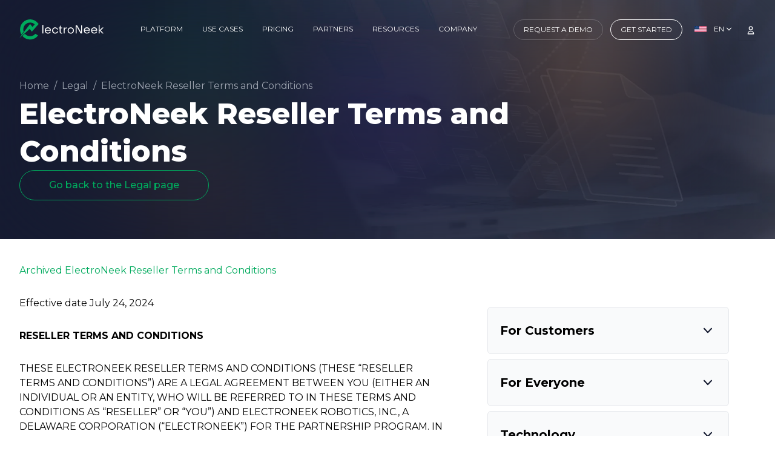

--- FILE ---
content_type: text/html; charset=utf-8
request_url: https://electroneek.com/legal/electroneek-reseller-terms-and-conditions/
body_size: 69264
content:
<!DOCTYPE html><html class="scroll-pt-[105px] scroll-smooth overflow-x-hidden" lang="en"><head><meta charSet="utf-8"/><meta name="author" content="ElectroNeek"/><meta name="viewport" content="width=device-width, initial-scale=1"/><meta name="theme-color" content="#27292d"/><meta name="msapplication-navbutton-color" content="#27292d"/><meta name="apple-mobile-web-app-status-bar-style" content="#27292d"/><meta name="description" content="Archived ElectroNeek Reseller Terms and Conditions Effective date July 24, 2024 RESELLER TERMS AND CONDITIONS THESE ELECTRONEEK RESELLER TERMS AND CONDITIONS (THESE “..."/><link rel="alternate" hrefLang="en" href="https://electroneek.com/legal/electroneek-reseller-terms-and-conditions/"/><title>ElectroNeek Reseller Terms and Conditions | ElectroNeek</title><meta name="robots" content="index, follow, max-snippet:-1, max-image-preview:large, max-video-preview:-1"/><link rel="canonical" href="https://electroneek.com/legal/electroneek-reseller-terms-and-conditions/"/><meta property="og:locale" content="en_US"/><meta property="og:type" content="article"/><meta property="og:title" content="ElectroNeek Reseller Terms and Conditions | ElectroNeek"/><meta property="og:description" content="Archived ElectroNeek Reseller Terms and Conditions Effective date July 24, 2024 RESELLER TERMS AND CONDITIONS THESE ELECTRONEEK RESELLER TERMS AND CONDITIONS (THESE “RESELLER TERMS AND CONDITIONS”) ARE A LEGAL AGREEMENT BETWEEN YOU (EITHER AN INDIVIDUAL OR AN ENTITY, WHO WILL BE REFERRED TO IN THESE TERMS AND CONDITIONS AS “RESELLER” OR “YOU”) AND ELECTRONEEK ROBOTICS, [&amp;hellip;]"/><meta property="og:url" content="https://electroneek.com/legal/electroneek-reseller-terms-and-conditions/"/><meta property="og:site_name" content="ElectroNeek"/><meta property="article:publisher" content="https://www.facebook.com/ELECTRONEEKRPA/"/><meta property="article:modified_time" content="2024-07-25T15:50:19+00:00"/><meta property="og:image:width" content="2160"/><meta property="og:image:height" content="1128"/><meta property="og:image" content="https://electroneek.com/wp-content/uploads/2023/11/homepage-social-en-1.jpg"/><meta property="og:image:type" content="image/jpeg"/><meta name="twitter:card" content="summary_large_image"/><meta name="twitter:site" content="@electroneek"/><link rel="preload" as="image" imageSrcSet="/_next/image/?url=%2Faccess%2Fimg%2Fpage%2Flegal%2Fbg_legal.jpg&amp;w=640&amp;q=75 640w, /_next/image/?url=%2Faccess%2Fimg%2Fpage%2Flegal%2Fbg_legal.jpg&amp;w=750&amp;q=75 750w, /_next/image/?url=%2Faccess%2Fimg%2Fpage%2Flegal%2Fbg_legal.jpg&amp;w=828&amp;q=75 828w, /_next/image/?url=%2Faccess%2Fimg%2Fpage%2Flegal%2Fbg_legal.jpg&amp;w=1080&amp;q=75 1080w, /_next/image/?url=%2Faccess%2Fimg%2Fpage%2Flegal%2Fbg_legal.jpg&amp;w=1200&amp;q=75 1200w, /_next/image/?url=%2Faccess%2Fimg%2Fpage%2Flegal%2Fbg_legal.jpg&amp;w=1920&amp;q=75 1920w, /_next/image/?url=%2Faccess%2Fimg%2Fpage%2Flegal%2Fbg_legal.jpg&amp;w=2048&amp;q=75 2048w, /_next/image/?url=%2Faccess%2Fimg%2Fpage%2Flegal%2Fbg_legal.jpg&amp;w=3840&amp;q=75 3840w" imageSizes="100vw" fetchpriority="high"/><meta name="next-head-count" content="26"/><link href="/access/img/favicon.png" rel="icon"/><link rel="preconnect" href="https://fonts.gstatic.com" crossorigin /><script id="oneTrustScript" type="text/javascript" data-nscript="beforeInteractive"></script><link rel="preload" href="/_next/static/css/7e845cb44ce46dc1.css" as="style" crossorigin=""/><link rel="stylesheet" href="/_next/static/css/7e845cb44ce46dc1.css" crossorigin="" data-n-g=""/><noscript data-n-css=""></noscript><script defer="" crossorigin="" nomodule="" src="/_next/static/chunks/polyfills-c67a75d1b6f99dc8.js"></script><script src="https://cdn.cookielaw.org/scripttemplates/otSDKStub.js" type="text/javascript" charSet="UTF-8" data-domain-script="818f3b3b-f624-42d4-ba4a-466c612189f5" defer="" data-nscript="beforeInteractive" crossorigin=""></script><script src="/_next/static/chunks/webpack-b18e6c36824133ff.js" defer="" crossorigin=""></script><script src="/_next/static/chunks/framework-ca706bf673a13738.js" defer="" crossorigin=""></script><script src="/_next/static/chunks/main-d19e38d0505e1a95.js" defer="" crossorigin=""></script><script src="/_next/static/chunks/pages/_app-647f92ab9551ba03.js" defer="" crossorigin=""></script><script src="/_next/static/chunks/252f366e-d7e9283b8995c3aa.js" defer="" crossorigin=""></script><script src="/_next/static/chunks/1bfc9850-835981769d075612.js" defer="" crossorigin=""></script><script src="/_next/static/chunks/8807-3cc56dda6f7654e5.js" defer="" crossorigin=""></script><script src="/_next/static/chunks/6558-30e2b49b902ab5c2.js" defer="" crossorigin=""></script><script src="/_next/static/chunks/2233-293b6733e28f0307.js" defer="" crossorigin=""></script><script src="/_next/static/chunks/3933-f24dfbd1c67e02bd.js" defer="" crossorigin=""></script><script src="/_next/static/chunks/157-a48eca064b5712d2.js" defer="" crossorigin=""></script><script src="/_next/static/chunks/pages/legal/electroneek-reseller-terms-and-conditions-eba4f049fdd8e5f5.js" defer="" crossorigin=""></script><script src="/_next/static/eQvuQWTACE3WbwVHQbA8v/_buildManifest.js" defer="" crossorigin=""></script><script src="/_next/static/eQvuQWTACE3WbwVHQbA8v/_ssgManifest.js" defer="" crossorigin=""></script><style data-href="https://fonts.googleapis.com/css2?family=Montserrat:wght@100;300;400;500;600;700;800&display=swap">@font-face{font-family:'Montserrat';font-style:normal;font-weight:100;font-display:swap;src:url(https://fonts.gstatic.com/l/font?kit=JTUHjIg1_i6t8kCHKm4532VJOt5-QNFgpCtr6Uw9&skey=7bc19f711c0de8f&v=v31) format('woff')}@font-face{font-family:'Montserrat';font-style:normal;font-weight:300;font-display:swap;src:url(https://fonts.gstatic.com/l/font?kit=JTUHjIg1_i6t8kCHKm4532VJOt5-QNFgpCs16Ew9&skey=7bc19f711c0de8f&v=v31) format('woff')}@font-face{font-family:'Montserrat';font-style:normal;font-weight:400;font-display:swap;src:url(https://fonts.gstatic.com/l/font?kit=JTUHjIg1_i6t8kCHKm4532VJOt5-QNFgpCtr6Ew9&skey=7bc19f711c0de8f&v=v31) format('woff')}@font-face{font-family:'Montserrat';font-style:normal;font-weight:500;font-display:swap;src:url(https://fonts.gstatic.com/l/font?kit=JTUHjIg1_i6t8kCHKm4532VJOt5-QNFgpCtZ6Ew9&skey=7bc19f711c0de8f&v=v31) format('woff')}@font-face{font-family:'Montserrat';font-style:normal;font-weight:600;font-display:swap;src:url(https://fonts.gstatic.com/l/font?kit=JTUHjIg1_i6t8kCHKm4532VJOt5-QNFgpCu170w9&skey=7bc19f711c0de8f&v=v31) format('woff')}@font-face{font-family:'Montserrat';font-style:normal;font-weight:700;font-display:swap;src:url(https://fonts.gstatic.com/l/font?kit=JTUHjIg1_i6t8kCHKm4532VJOt5-QNFgpCuM70w9&skey=7bc19f711c0de8f&v=v31) format('woff')}@font-face{font-family:'Montserrat';font-style:normal;font-weight:800;font-display:swap;src:url(https://fonts.gstatic.com/l/font?kit=JTUHjIg1_i6t8kCHKm4532VJOt5-QNFgpCvr70w9&skey=7bc19f711c0de8f&v=v31) format('woff')}@font-face{font-family:'Montserrat';font-style:normal;font-weight:100;font-display:swap;src:url(https://fonts.gstatic.com/s/montserrat/v31/JTUSjIg1_i6t8kCHKm459WRhyyTh89ZNpQ.woff2) format('woff2');unicode-range:U+0460-052F,U+1C80-1C8A,U+20B4,U+2DE0-2DFF,U+A640-A69F,U+FE2E-FE2F}@font-face{font-family:'Montserrat';font-style:normal;font-weight:100;font-display:swap;src:url(https://fonts.gstatic.com/s/montserrat/v31/JTUSjIg1_i6t8kCHKm459W1hyyTh89ZNpQ.woff2) format('woff2');unicode-range:U+0301,U+0400-045F,U+0490-0491,U+04B0-04B1,U+2116}@font-face{font-family:'Montserrat';font-style:normal;font-weight:100;font-display:swap;src:url(https://fonts.gstatic.com/s/montserrat/v31/JTUSjIg1_i6t8kCHKm459WZhyyTh89ZNpQ.woff2) format('woff2');unicode-range:U+0102-0103,U+0110-0111,U+0128-0129,U+0168-0169,U+01A0-01A1,U+01AF-01B0,U+0300-0301,U+0303-0304,U+0308-0309,U+0323,U+0329,U+1EA0-1EF9,U+20AB}@font-face{font-family:'Montserrat';font-style:normal;font-weight:100;font-display:swap;src:url(https://fonts.gstatic.com/s/montserrat/v31/JTUSjIg1_i6t8kCHKm459WdhyyTh89ZNpQ.woff2) format('woff2');unicode-range:U+0100-02BA,U+02BD-02C5,U+02C7-02CC,U+02CE-02D7,U+02DD-02FF,U+0304,U+0308,U+0329,U+1D00-1DBF,U+1E00-1E9F,U+1EF2-1EFF,U+2020,U+20A0-20AB,U+20AD-20C0,U+2113,U+2C60-2C7F,U+A720-A7FF}@font-face{font-family:'Montserrat';font-style:normal;font-weight:100;font-display:swap;src:url(https://fonts.gstatic.com/s/montserrat/v31/JTUSjIg1_i6t8kCHKm459WlhyyTh89Y.woff2) format('woff2');unicode-range:U+0000-00FF,U+0131,U+0152-0153,U+02BB-02BC,U+02C6,U+02DA,U+02DC,U+0304,U+0308,U+0329,U+2000-206F,U+20AC,U+2122,U+2191,U+2193,U+2212,U+2215,U+FEFF,U+FFFD}@font-face{font-family:'Montserrat';font-style:normal;font-weight:300;font-display:swap;src:url(https://fonts.gstatic.com/s/montserrat/v31/JTUSjIg1_i6t8kCHKm459WRhyyTh89ZNpQ.woff2) format('woff2');unicode-range:U+0460-052F,U+1C80-1C8A,U+20B4,U+2DE0-2DFF,U+A640-A69F,U+FE2E-FE2F}@font-face{font-family:'Montserrat';font-style:normal;font-weight:300;font-display:swap;src:url(https://fonts.gstatic.com/s/montserrat/v31/JTUSjIg1_i6t8kCHKm459W1hyyTh89ZNpQ.woff2) format('woff2');unicode-range:U+0301,U+0400-045F,U+0490-0491,U+04B0-04B1,U+2116}@font-face{font-family:'Montserrat';font-style:normal;font-weight:300;font-display:swap;src:url(https://fonts.gstatic.com/s/montserrat/v31/JTUSjIg1_i6t8kCHKm459WZhyyTh89ZNpQ.woff2) format('woff2');unicode-range:U+0102-0103,U+0110-0111,U+0128-0129,U+0168-0169,U+01A0-01A1,U+01AF-01B0,U+0300-0301,U+0303-0304,U+0308-0309,U+0323,U+0329,U+1EA0-1EF9,U+20AB}@font-face{font-family:'Montserrat';font-style:normal;font-weight:300;font-display:swap;src:url(https://fonts.gstatic.com/s/montserrat/v31/JTUSjIg1_i6t8kCHKm459WdhyyTh89ZNpQ.woff2) format('woff2');unicode-range:U+0100-02BA,U+02BD-02C5,U+02C7-02CC,U+02CE-02D7,U+02DD-02FF,U+0304,U+0308,U+0329,U+1D00-1DBF,U+1E00-1E9F,U+1EF2-1EFF,U+2020,U+20A0-20AB,U+20AD-20C0,U+2113,U+2C60-2C7F,U+A720-A7FF}@font-face{font-family:'Montserrat';font-style:normal;font-weight:300;font-display:swap;src:url(https://fonts.gstatic.com/s/montserrat/v31/JTUSjIg1_i6t8kCHKm459WlhyyTh89Y.woff2) format('woff2');unicode-range:U+0000-00FF,U+0131,U+0152-0153,U+02BB-02BC,U+02C6,U+02DA,U+02DC,U+0304,U+0308,U+0329,U+2000-206F,U+20AC,U+2122,U+2191,U+2193,U+2212,U+2215,U+FEFF,U+FFFD}@font-face{font-family:'Montserrat';font-style:normal;font-weight:400;font-display:swap;src:url(https://fonts.gstatic.com/s/montserrat/v31/JTUSjIg1_i6t8kCHKm459WRhyyTh89ZNpQ.woff2) format('woff2');unicode-range:U+0460-052F,U+1C80-1C8A,U+20B4,U+2DE0-2DFF,U+A640-A69F,U+FE2E-FE2F}@font-face{font-family:'Montserrat';font-style:normal;font-weight:400;font-display:swap;src:url(https://fonts.gstatic.com/s/montserrat/v31/JTUSjIg1_i6t8kCHKm459W1hyyTh89ZNpQ.woff2) format('woff2');unicode-range:U+0301,U+0400-045F,U+0490-0491,U+04B0-04B1,U+2116}@font-face{font-family:'Montserrat';font-style:normal;font-weight:400;font-display:swap;src:url(https://fonts.gstatic.com/s/montserrat/v31/JTUSjIg1_i6t8kCHKm459WZhyyTh89ZNpQ.woff2) format('woff2');unicode-range:U+0102-0103,U+0110-0111,U+0128-0129,U+0168-0169,U+01A0-01A1,U+01AF-01B0,U+0300-0301,U+0303-0304,U+0308-0309,U+0323,U+0329,U+1EA0-1EF9,U+20AB}@font-face{font-family:'Montserrat';font-style:normal;font-weight:400;font-display:swap;src:url(https://fonts.gstatic.com/s/montserrat/v31/JTUSjIg1_i6t8kCHKm459WdhyyTh89ZNpQ.woff2) format('woff2');unicode-range:U+0100-02BA,U+02BD-02C5,U+02C7-02CC,U+02CE-02D7,U+02DD-02FF,U+0304,U+0308,U+0329,U+1D00-1DBF,U+1E00-1E9F,U+1EF2-1EFF,U+2020,U+20A0-20AB,U+20AD-20C0,U+2113,U+2C60-2C7F,U+A720-A7FF}@font-face{font-family:'Montserrat';font-style:normal;font-weight:400;font-display:swap;src:url(https://fonts.gstatic.com/s/montserrat/v31/JTUSjIg1_i6t8kCHKm459WlhyyTh89Y.woff2) format('woff2');unicode-range:U+0000-00FF,U+0131,U+0152-0153,U+02BB-02BC,U+02C6,U+02DA,U+02DC,U+0304,U+0308,U+0329,U+2000-206F,U+20AC,U+2122,U+2191,U+2193,U+2212,U+2215,U+FEFF,U+FFFD}@font-face{font-family:'Montserrat';font-style:normal;font-weight:500;font-display:swap;src:url(https://fonts.gstatic.com/s/montserrat/v31/JTUSjIg1_i6t8kCHKm459WRhyyTh89ZNpQ.woff2) format('woff2');unicode-range:U+0460-052F,U+1C80-1C8A,U+20B4,U+2DE0-2DFF,U+A640-A69F,U+FE2E-FE2F}@font-face{font-family:'Montserrat';font-style:normal;font-weight:500;font-display:swap;src:url(https://fonts.gstatic.com/s/montserrat/v31/JTUSjIg1_i6t8kCHKm459W1hyyTh89ZNpQ.woff2) format('woff2');unicode-range:U+0301,U+0400-045F,U+0490-0491,U+04B0-04B1,U+2116}@font-face{font-family:'Montserrat';font-style:normal;font-weight:500;font-display:swap;src:url(https://fonts.gstatic.com/s/montserrat/v31/JTUSjIg1_i6t8kCHKm459WZhyyTh89ZNpQ.woff2) format('woff2');unicode-range:U+0102-0103,U+0110-0111,U+0128-0129,U+0168-0169,U+01A0-01A1,U+01AF-01B0,U+0300-0301,U+0303-0304,U+0308-0309,U+0323,U+0329,U+1EA0-1EF9,U+20AB}@font-face{font-family:'Montserrat';font-style:normal;font-weight:500;font-display:swap;src:url(https://fonts.gstatic.com/s/montserrat/v31/JTUSjIg1_i6t8kCHKm459WdhyyTh89ZNpQ.woff2) format('woff2');unicode-range:U+0100-02BA,U+02BD-02C5,U+02C7-02CC,U+02CE-02D7,U+02DD-02FF,U+0304,U+0308,U+0329,U+1D00-1DBF,U+1E00-1E9F,U+1EF2-1EFF,U+2020,U+20A0-20AB,U+20AD-20C0,U+2113,U+2C60-2C7F,U+A720-A7FF}@font-face{font-family:'Montserrat';font-style:normal;font-weight:500;font-display:swap;src:url(https://fonts.gstatic.com/s/montserrat/v31/JTUSjIg1_i6t8kCHKm459WlhyyTh89Y.woff2) format('woff2');unicode-range:U+0000-00FF,U+0131,U+0152-0153,U+02BB-02BC,U+02C6,U+02DA,U+02DC,U+0304,U+0308,U+0329,U+2000-206F,U+20AC,U+2122,U+2191,U+2193,U+2212,U+2215,U+FEFF,U+FFFD}@font-face{font-family:'Montserrat';font-style:normal;font-weight:600;font-display:swap;src:url(https://fonts.gstatic.com/s/montserrat/v31/JTUSjIg1_i6t8kCHKm459WRhyyTh89ZNpQ.woff2) format('woff2');unicode-range:U+0460-052F,U+1C80-1C8A,U+20B4,U+2DE0-2DFF,U+A640-A69F,U+FE2E-FE2F}@font-face{font-family:'Montserrat';font-style:normal;font-weight:600;font-display:swap;src:url(https://fonts.gstatic.com/s/montserrat/v31/JTUSjIg1_i6t8kCHKm459W1hyyTh89ZNpQ.woff2) format('woff2');unicode-range:U+0301,U+0400-045F,U+0490-0491,U+04B0-04B1,U+2116}@font-face{font-family:'Montserrat';font-style:normal;font-weight:600;font-display:swap;src:url(https://fonts.gstatic.com/s/montserrat/v31/JTUSjIg1_i6t8kCHKm459WZhyyTh89ZNpQ.woff2) format('woff2');unicode-range:U+0102-0103,U+0110-0111,U+0128-0129,U+0168-0169,U+01A0-01A1,U+01AF-01B0,U+0300-0301,U+0303-0304,U+0308-0309,U+0323,U+0329,U+1EA0-1EF9,U+20AB}@font-face{font-family:'Montserrat';font-style:normal;font-weight:600;font-display:swap;src:url(https://fonts.gstatic.com/s/montserrat/v31/JTUSjIg1_i6t8kCHKm459WdhyyTh89ZNpQ.woff2) format('woff2');unicode-range:U+0100-02BA,U+02BD-02C5,U+02C7-02CC,U+02CE-02D7,U+02DD-02FF,U+0304,U+0308,U+0329,U+1D00-1DBF,U+1E00-1E9F,U+1EF2-1EFF,U+2020,U+20A0-20AB,U+20AD-20C0,U+2113,U+2C60-2C7F,U+A720-A7FF}@font-face{font-family:'Montserrat';font-style:normal;font-weight:600;font-display:swap;src:url(https://fonts.gstatic.com/s/montserrat/v31/JTUSjIg1_i6t8kCHKm459WlhyyTh89Y.woff2) format('woff2');unicode-range:U+0000-00FF,U+0131,U+0152-0153,U+02BB-02BC,U+02C6,U+02DA,U+02DC,U+0304,U+0308,U+0329,U+2000-206F,U+20AC,U+2122,U+2191,U+2193,U+2212,U+2215,U+FEFF,U+FFFD}@font-face{font-family:'Montserrat';font-style:normal;font-weight:700;font-display:swap;src:url(https://fonts.gstatic.com/s/montserrat/v31/JTUSjIg1_i6t8kCHKm459WRhyyTh89ZNpQ.woff2) format('woff2');unicode-range:U+0460-052F,U+1C80-1C8A,U+20B4,U+2DE0-2DFF,U+A640-A69F,U+FE2E-FE2F}@font-face{font-family:'Montserrat';font-style:normal;font-weight:700;font-display:swap;src:url(https://fonts.gstatic.com/s/montserrat/v31/JTUSjIg1_i6t8kCHKm459W1hyyTh89ZNpQ.woff2) format('woff2');unicode-range:U+0301,U+0400-045F,U+0490-0491,U+04B0-04B1,U+2116}@font-face{font-family:'Montserrat';font-style:normal;font-weight:700;font-display:swap;src:url(https://fonts.gstatic.com/s/montserrat/v31/JTUSjIg1_i6t8kCHKm459WZhyyTh89ZNpQ.woff2) format('woff2');unicode-range:U+0102-0103,U+0110-0111,U+0128-0129,U+0168-0169,U+01A0-01A1,U+01AF-01B0,U+0300-0301,U+0303-0304,U+0308-0309,U+0323,U+0329,U+1EA0-1EF9,U+20AB}@font-face{font-family:'Montserrat';font-style:normal;font-weight:700;font-display:swap;src:url(https://fonts.gstatic.com/s/montserrat/v31/JTUSjIg1_i6t8kCHKm459WdhyyTh89ZNpQ.woff2) format('woff2');unicode-range:U+0100-02BA,U+02BD-02C5,U+02C7-02CC,U+02CE-02D7,U+02DD-02FF,U+0304,U+0308,U+0329,U+1D00-1DBF,U+1E00-1E9F,U+1EF2-1EFF,U+2020,U+20A0-20AB,U+20AD-20C0,U+2113,U+2C60-2C7F,U+A720-A7FF}@font-face{font-family:'Montserrat';font-style:normal;font-weight:700;font-display:swap;src:url(https://fonts.gstatic.com/s/montserrat/v31/JTUSjIg1_i6t8kCHKm459WlhyyTh89Y.woff2) format('woff2');unicode-range:U+0000-00FF,U+0131,U+0152-0153,U+02BB-02BC,U+02C6,U+02DA,U+02DC,U+0304,U+0308,U+0329,U+2000-206F,U+20AC,U+2122,U+2191,U+2193,U+2212,U+2215,U+FEFF,U+FFFD}@font-face{font-family:'Montserrat';font-style:normal;font-weight:800;font-display:swap;src:url(https://fonts.gstatic.com/s/montserrat/v31/JTUSjIg1_i6t8kCHKm459WRhyyTh89ZNpQ.woff2) format('woff2');unicode-range:U+0460-052F,U+1C80-1C8A,U+20B4,U+2DE0-2DFF,U+A640-A69F,U+FE2E-FE2F}@font-face{font-family:'Montserrat';font-style:normal;font-weight:800;font-display:swap;src:url(https://fonts.gstatic.com/s/montserrat/v31/JTUSjIg1_i6t8kCHKm459W1hyyTh89ZNpQ.woff2) format('woff2');unicode-range:U+0301,U+0400-045F,U+0490-0491,U+04B0-04B1,U+2116}@font-face{font-family:'Montserrat';font-style:normal;font-weight:800;font-display:swap;src:url(https://fonts.gstatic.com/s/montserrat/v31/JTUSjIg1_i6t8kCHKm459WZhyyTh89ZNpQ.woff2) format('woff2');unicode-range:U+0102-0103,U+0110-0111,U+0128-0129,U+0168-0169,U+01A0-01A1,U+01AF-01B0,U+0300-0301,U+0303-0304,U+0308-0309,U+0323,U+0329,U+1EA0-1EF9,U+20AB}@font-face{font-family:'Montserrat';font-style:normal;font-weight:800;font-display:swap;src:url(https://fonts.gstatic.com/s/montserrat/v31/JTUSjIg1_i6t8kCHKm459WdhyyTh89ZNpQ.woff2) format('woff2');unicode-range:U+0100-02BA,U+02BD-02C5,U+02C7-02CC,U+02CE-02D7,U+02DD-02FF,U+0304,U+0308,U+0329,U+1D00-1DBF,U+1E00-1E9F,U+1EF2-1EFF,U+2020,U+20A0-20AB,U+20AD-20C0,U+2113,U+2C60-2C7F,U+A720-A7FF}@font-face{font-family:'Montserrat';font-style:normal;font-weight:800;font-display:swap;src:url(https://fonts.gstatic.com/s/montserrat/v31/JTUSjIg1_i6t8kCHKm459WlhyyTh89Y.woff2) format('woff2');unicode-range:U+0000-00FF,U+0131,U+0152-0153,U+02BB-02BC,U+02C6,U+02DA,U+02DC,U+0304,U+0308,U+0329,U+2000-206F,U+20AC,U+2122,U+2191,U+2193,U+2212,U+2215,U+FEFF,U+FFFD}</style></head><body class="scroll overflow-x-hidden bg-white"><noscript><iframe src='https://www.googletagmanager.com/ns.html?id=GTM-PRHR9JJ' height='0' width='0' style='display:none;visibility:hidden'></iframe></noscript><div id="__next"><div class="false"></div><div class="relative pb-8 md:pb-16 false z-auto p-0  !z-0"><svg width="100%" height="100%" xmlns="http://www.w3.org/2000/svg" class="absolute -z-10 top-0 right-0 bottom-0 left-0  blur-[100px] opacity-80 z-10"><rect width="100%" height="100%" fill="#151b30"></rect><g filter="url(#blur)"><circle cx="25%" cy="25%" r="60" fill="#00aa5d" fill-opacity="0.6"></circle><circle cx="50%" cy="50%" r="80" fill="#5E3BC2" fill-opacity="0.6"></circle><circle cx="75%" cy="25%" r="100" fill="#F2994A" fill-opacity="0.6"></circle><circle cx="25%" cy="75%" r="50" fill="#FC8653" fill-opacity="0.6"></circle></g><defs><filter id="blur" x="-50%" y="-50%" width="200%" height="200%"><feGaussianBlur in="SourceGraphic" stdDeviation="25"></feGaussianBlur></filter></defs></svg><div class="absolute -z-20 top-0 left-0 right-0 bottom-0"><img alt="background image" fetchpriority="high" decoding="async" data-nimg="fill" class="-z-10" style="position:absolute;height:100%;width:100%;left:0;top:0;right:0;bottom:0;object-fit:cover;object-position:center;color:transparent" sizes="100vw" srcSet="/_next/image/?url=%2Faccess%2Fimg%2Fpage%2Flegal%2Fbg_legal.jpg&amp;w=640&amp;q=75 640w, /_next/image/?url=%2Faccess%2Fimg%2Fpage%2Flegal%2Fbg_legal.jpg&amp;w=750&amp;q=75 750w, /_next/image/?url=%2Faccess%2Fimg%2Fpage%2Flegal%2Fbg_legal.jpg&amp;w=828&amp;q=75 828w, /_next/image/?url=%2Faccess%2Fimg%2Fpage%2Flegal%2Fbg_legal.jpg&amp;w=1080&amp;q=75 1080w, /_next/image/?url=%2Faccess%2Fimg%2Fpage%2Flegal%2Fbg_legal.jpg&amp;w=1200&amp;q=75 1200w, /_next/image/?url=%2Faccess%2Fimg%2Fpage%2Flegal%2Fbg_legal.jpg&amp;w=1920&amp;q=75 1920w, /_next/image/?url=%2Faccess%2Fimg%2Fpage%2Flegal%2Fbg_legal.jpg&amp;w=2048&amp;q=75 2048w, /_next/image/?url=%2Faccess%2Fimg%2Fpage%2Flegal%2Fbg_legal.jpg&amp;w=3840&amp;q=75 3840w" src="/_next/image/?url=%2Faccess%2Fimg%2Fpage%2Flegal%2Fbg_legal.jpg&amp;w=3840&amp;q=75"/></div><div class="flex flex-col md:flex-col gap-8 justify-between max-w-7xl mx-auto px-6 md:px-8 z-10"><div class=" flex flex-1 md:flex-[0_0_55%] flex-col gap-8 items-start pt-32 pr-0 xl:pr-36 md:leading-7 z-20"><div class="flex text-xs md:text-base flex-row md:flex-row w-max" itemscope="" itemType="http://schema.org/BreadcrumbList"><div class="flex" itemProp="itemListElement" itemscope="" itemType="http://schema.org/ListItem"><div class="hidden xl:inline" itemProp="item"><a class="flex text-gray-400 border-transparent border-b-2 transition duration-300 ease-out hover:border-gray-400" href="/"><span itemProp="name">Home</span></a></div><meta itemProp="position" content="0"/><span class="px-2 text-gray-400">/</span></div><div class="flex" itemProp="itemListElement" itemscope="" itemType="http://schema.org/ListItem"><div class="" itemProp="item"><a class="flex text-gray-400 border-transparent border-b-2 transition duration-300 ease-out hover:border-gray-400" href="/legal/"><span itemProp="name">Legal</span></a></div><meta itemProp="position" content="1"/><span class="px-2 text-gray-400">/</span></div><div class="flex" itemProp="itemListElement" itemscope="" itemType="http://schema.org/ListItem"><span itemProp="item" class="text-gray-400 hidden xl:inline"><span itemProp="name">ElectroNeek Reseller Terms and Conditions</span></span><meta itemProp="position" content="2"/></div></div><div class="relative"><h1 class="text-3xl lg:text-5xl font-extrabold text-white">ElectroNeek Reseller Terms and Conditions<!-- --> <span class="font-normal"></span></h1></div></div><div class="flex z-10"><a class="w-full xl:w-max text-center font-medium px-6 lg:px-8 xl:px-12 py-3 rounded rounded-full border border-green-500 text-green-500 hover:text-white hover:bg-green-500" href="/legal/">Go back to the Legal page</a></div></div></div><div class="mx-auto relative bg-white"><section class="max-w-7xl mx-auto px-6 md:px-8 relative"> <div class="flex flex-col lg:flex-row mb-24"><div class="w-full lg:w-7/12"><div class="max-w-4xl mx-auto"><div class="blog" itemProp="articleBody"><div class="relatives"><div class="privacy"><div class="col-span-6 text-left mt-10 w-full"><div class="false"></div><div class="false"><!-- wp:paragraph -->
<p><a href="https://electroneek.com/legal/electroneek-reseller-terms-and-conditions/archived-reseller-tos/">Archived ElectroNeek Reseller Terms and Conditions</a></p>
<!-- /wp:paragraph --></div><div class="false"><!-- wp:paragraph -->
<p>Effective date July 24, 2024</p>
<!-- /wp:paragraph --></div><div class="false"><!-- wp:paragraph -->
<p><strong>RESELLER TERMS AND CONDITIONS</strong></p>
<!-- /wp:paragraph --></div><div class="false"><!-- wp:paragraph -->
<p>THESE ELECTRONEEK RESELLER TERMS AND CONDITIONS (THESE “RESELLER TERMS AND CONDITIONS”) ARE A LEGAL AGREEMENT BETWEEN YOU (EITHER AN INDIVIDUAL OR AN ENTITY, WHO WILL BE REFERRED TO IN THESE TERMS AND CONDITIONS AS “RESELLER” OR “YOU”) AND ELECTRONEEK ROBOTICS, INC., A DELAWARE CORPORATION (“ELECTRONEEK”) FOR THE PARTNERSHIP PROGRAM. IN SUCH SENSE, THESE RESELLER TERMS AND CONDITIONS WILL GOVERN THE RELATIONSHIP BETWEEN RESELLERS AND ELECTRONEEK AND WILL DETERMINE RIGHTS AND OBLIGATIONS OF EACH PARTY.</p>
<!-- /wp:paragraph --></div><div class="false"><!-- wp:paragraph -->
<p>IF YOU AN INDIVIDUAL WHO IS ENTERING INTO AND ACCEPTING THESE RESELLER TERMS AND CONDITIONS ON BEHALF OF A BUSINESS ENTITY, YOU REPRESENT AND WARRANT THAT YOU HAVE THE RIGHT, AUTHORITY, AND CAPACITY TO ENTER INTO AND ACCEPT THESE TERMS AND CONDITIONS ON BEHALF OF THE RELEVANT BUSINESS ENTITY.</p>
<!-- /wp:paragraph --></div><div class="false"><!-- wp:paragraph -->
<p><strong>1. DEFINITIONS</strong></p>
<!-- /wp:paragraph --></div><div class="false"><!-- wp:paragraph -->
<p><strong>“ElectroNeek”</strong> means ElectroNeek Robotics, Inc. located at 1205 BMC Drive Suite #408, Cedar Park, Texas, 78613, USA.</p>
<!-- /wp:paragraph --></div><div class="false"><!-- wp:paragraph -->
<p><strong>“ElectroNeek Partnership Agreement”</strong>&nbsp;means the access that the Reseller receives to our ElectroNeek RPA Platform in order to learn about the services, the platform and the operation of the software, market and promote the Software and sublicense the Software to the third parties -end users-.</p>
<!-- /wp:paragraph --></div><div class="false"><!-- wp:paragraph -->
<p><strong>“Reseller”</strong> means an entity with which ElectroNeek has a valid Reselling Order in place for promoting and distributing the ElectroNeek RPA Platform. In this regard, ElectroNeek authorizes the Reseller to market and promote the Software with potential customers.</p>
<!-- /wp:paragraph --></div><div class="false"><!-- wp:paragraph -->
<p><strong>“End User”</strong> means the entity identified in the License Order as “User” or otherwise identified in the License Order as the End User. The License Order in all the cases will be entered by ElectroNeek and the End User.&nbsp;</p>
<!-- /wp:paragraph --></div><div class="false"><!-- wp:paragraph -->
<p><strong>“Agreement”</strong> means these Reseller Terms and Conditions and any other terms referenced in this document;</p>
<!-- /wp:paragraph --></div><div class="false"><!-- wp:paragraph -->
<p><strong>“Related Companies”</strong> means any entity that directly or indirectly Controls, is Controlled by, or is under common Control with a Party, where “Control” means control of greater than 50 % of the voting rights or equity interests of a Party;</p>
<!-- /wp:paragraph --></div><div class="false"><!-- wp:paragraph -->
<p><strong>"Authorized Payment Method" </strong>means a current, valid, payment method accepted by us, as may be updated from time to time and which may include payment through your account with a third party.</p>
<!-- /wp:paragraph --></div><div class="false"><!-- wp:paragraph -->
<p><strong>"Billing Period"</strong>&nbsp;means the period for which you agree to prepay fees under a Partnership Agreement and/or a Reselling Order. This may be the same length as the Term specified in the Reselling Order, or it may be shorter.</p>
<!-- /wp:paragraph --></div><div class="false"><!-- wp:paragraph -->
<p><strong>“Authorized Users”</strong> means those Reseller´s employees or consultants to whom ElectroNeek provides user identifications and passwords to User’s account, and who must agree to be bound by these Reseller Terms and Conditions. Authorized Users do not include any direct or indirect competitors of the ElectroNeek or any person or entity developing a competing service, and their respective Related Companies, officers, directors, managers, members, employees, contractors, and agents, as well as any person or entity that has an economic or other interest therein. Reseller is responsible for use of the ElectroNeek Services by its Authorized Users and any party who accesses the ElectroNeek Services with an Authorized User’s account credentials.</p>
<!-- /wp:paragraph --></div><div class="false"><!-- wp:paragraph -->
<p><strong>“Claim”</strong> means a claim, action, or legal proceeding filed against a Party;</p>
<!-- /wp:paragraph --></div><div class="false"><!-- wp:paragraph -->
<p><strong>“Reseller Data”</strong> means any information that is imported by or on behalf of Reseller into the ElectroNeek RPA Platform from its internal data stores or other sources not supplied by ElectroNeek. In this regard, means all of Resellers´s files, designs, models, data sets, images, documents or similar material or information inputted, edited, authored, generated, managed, submitted, transmitted to, stored, or otherwise used in connection with the ElectroNeek Services by Reseller;</p>
<!-- /wp:paragraph --></div><div class="false"><!-- wp:paragraph -->
<p><strong>“Discount”</strong>&nbsp;means the percentage that the Reseller will get on each contract entered into with ElectroNeek and a Customer brought by the Reseller, for reselling ElectroNeek Services. This discount will be exposed in the Reselling Order and will be part of the Reseller´s profit.</p>
<!-- /wp:paragraph --></div><div class="false"><!-- wp:paragraph -->
<p><strong>“Improvements”</strong> means all versions, updates, corrections, improvements, modifications, enhancements, variations, derivative works, scripts, any customizations, adaptations or extensions of feature sets of any of the ElectroNeek RPA Platform components, or any software referenced herein, created or acquired by ElectroNeek;</p>
<!-- /wp:paragraph --></div><div class="false"><!-- wp:paragraph -->
<p><strong>“Intellectual Property Rights”</strong> means all common law or statutory rights throughout the world in, arising out of or associated with: (a) all trademarks, service marks, trade dress, logos, trade names, internet domain names and all other indicia of origin, together with all applications, registrations and renewals associated with any of the foregoing, (b) inventions (whether or not patentable or reduced to practice), and all patents, patent applications and patent disclosures, together with all reissues, continuations, continuations-in-part, revisions, divisions, extensions, and reexaminations in connection therewith and counterparts thereof, (c) works of authorship (whether or not copyrightable), copyrights and all applications, registrations and renewals associated therewith and all data, databases and database rights, (d) trade secrets, know-how and proprietary and other confidential information, including improvements, technologies, processes, methods, protocols, specifications, plans, techniques, technical data, customer and supplier lists, pricing and cost information and business and marketing plans, reports and proposals), (e) software (including source code, executable code, systems, tools, data, databases, applications, firmware and related documentation) and (f) any similar or equivalent rights to any of the foregoing anywhere in the world. “Intellectual Property” shall mean any material or content of any nature containing Intellectual Property Rights.</p>
<!-- /wp:paragraph --></div><div class="false"><!-- wp:paragraph -->
<p><strong>“License Fee(s)”</strong>&nbsp;means the fees payable by Reseller for the ElectroNeek Partnership Program access and Support provided by ElectroNeek, as set in the applicable Partnership Agreement document or another document signed by the Parties. Also, license fees means the fees payable by Reseller for reselling ElectroNeek Services as set in the applicable Reselling Order.&nbsp;&nbsp;</p>
<!-- /wp:paragraph --></div><div class="false"><!-- wp:paragraph -->
<p><strong>“Authorization Letter '' </strong>means the document that should grant ElectroNeek to the Reseller in order to be able to market and promote the ElectroNeek RPA Platform.&nbsp;</p>
<!-- /wp:paragraph --></div><div class="false"><!-- wp:paragraph -->
<p><strong>“Reselling Order”</strong> means the order form or other written document for the ElectroNeek RPA Platform or related services that is executed between ElectroNeek and Reseller. The Reselling Order is the form that ElectroNeek approved once the prepayment is received from the Reseller. The order form is created by ElectroNeek following Reseller´s purchase of one of our products or services through Salesforce. It contains all of the details about Reseller´s purchase, including the License Term, products and services purchased and fees.</p>
<!-- /wp:paragraph --></div><div class="false"><!-- wp:paragraph -->
<p><strong>“License Term”</strong>&nbsp;or&nbsp;<strong>“Reselling Order Term”</strong>&nbsp;means the duration of the license for ElectroNeek RPA Platform (or for the provision of Support Services), as specified in the Reselling Order and/or Partnership Agreement, or any shorter term as an effect of the termination of the Agreement;&nbsp;</p>
<!-- /wp:paragraph --></div><div class="false"><!-- wp:paragraph -->
<p><strong>“License Key”</strong> means an electronic activation key that authorizes the use of the ElectroNeek RPA Platform components;</p>
<!-- /wp:paragraph --></div><div class="false"><!-- wp:paragraph -->
<p><strong>“Manuals”</strong> means the materials available on ElectroNeek website;</p>
<!-- /wp:paragraph --></div><div class="false"><!-- wp:paragraph -->
<p><strong>“Party” </strong>and/or<strong> “Parties” </strong>indistinctly means ElectroNeek and Reseller;</p>
<!-- /wp:paragraph --></div><div class="false"><!-- wp:paragraph -->
<p><strong>“Professional Services”</strong> means any consulting, training, implementation, or technical services provided by ElectroNeek, directly or through subcontractors, to a Reseller;</p>
<!-- /wp:paragraph --></div><div class="false"><!-- wp:paragraph -->
<p><strong>“Software”</strong> means the object code version of any software to which Reseller is provided access as part of the Service, including any updates or new versions.</p>
<!-- /wp:paragraph --></div><div class="false"><!-- wp:paragraph -->
<p><strong>“Confidential Information”</strong>means any information disclosed by a party to the other party, directly or indirectly, which, (a) if in written, graphic, machine-readable or other tangible form, is marked as “confidential” or “proprietary,” (b) if disclosed orally or by demonstration, is identified at the time of initial disclosure as confidential and is confirmed in writing to the receiving party to be “confidential” or “proprietary” within 30 days of such disclosure, (c) is specifically deemed to be confidential by these Terms and Conditions, or (d) reasonably appears to be confidential or proprietary because of the circumstances of disclosure and the nature of the information itself. Confidential Information will also include information disclosed by third parties to a disclosing party under an obligation of confidentiality. Subject to the display of User Content as contemplated by these Reseller Terms and Conditions, User Content is deemed Confidential Information of Reseller. ElectroNeek software and Documentation are deemed Confidential Information of ElectroNeek. Confidential Information includes, without limitation: technical data, trade secrets, know-how, research, product or service ideas or plans, software codes and designs, algorithms, inventions, patent applications, laboratory notebooks, processes, formulas, techniques, mask works, engineering designs and drawings, hardware configuration information, agreements with third parties, lists of, or information relating to, employees and consultants, or information relating to, suppliers and customers, price lists, pricing methodologies, cost data, market share data, marketing plans, licenses, contract information, business plans, financial forecasts, historical financial data, budgets or other business information.</p>
<!-- /wp:paragraph --></div><div class="false"><!-- wp:paragraph -->
<p><strong>“ElectroNeek Services”</strong> means all the services provided by ElectroNeek through ElectroNeek RPA Platform.</p>
<!-- /wp:paragraph --></div><div class="false"><!-- wp:paragraph -->
<p><strong>“Subscription Service”</strong>&nbsp;means all of our web-based applications, tools and platforms that Resellers have subscribed to under an Reselling Order and/or Partnership Agreement or that ElectroNeek otherwise make available to you, and are developed, operated, and maintained by us, accessible via ElectroNeek RPA Platform.</p>
<!-- /wp:paragraph --></div><div class="false"><!-- wp:paragraph -->
<p><strong>2. LICENSES AND ORDERING PROCESS</strong></p>
<!-- /wp:paragraph --></div><div class="false"><!-- wp:paragraph -->
<p><strong>2.1. License.</strong>&nbsp;ElectroNeek grants to the Reseller a limited, non-exclusive right to use the components of the ElectroNeek RPA Platform specified in the Partnership Agreement,&nbsp; in accordance with the Partnership Program and Manuals as published by ElectroNeek from time to time. Resellers retain all rights, including Intellectual Property Rights, created by the Reseller with the ElectroNeek RPA Platform, in accordance with this Agreement.There are no implied licenses under this Agreement, and any rights not expressly granted to Resellers are reserved by ElectroNeek for its own use and benefit.</p>
<!-- /wp:paragraph --></div><div class="false"><!-- wp:paragraph -->
<p><strong>2.2. Partnership Agreement.</strong> The Partnership Agreement is a purchase order between the Reseller and ElectroNeek. It means the ElectroNeek approved form or online subscription process by which Resellers agree to subscribe to the ElectroNeek Partnership Program access and purchase ElectroNeek Services.</p>
<!-- /wp:paragraph --></div><div class="false"><!-- wp:paragraph -->
<p><strong>2.3. Reselling Order.</strong>&nbsp;The Reselling Order is a purchase order between the Reseller and ElectroNeek. It means the ElectroNeek approved form subscription process by which Resellers resell the Electroneek Services to End Users in exchange for a discount.</p>
<!-- /wp:paragraph --></div><div class="false"><!-- wp:paragraph -->
<p><strong>2.4. Ordering Process.</strong>&nbsp;All Reselling Orders with ElectroNeek for any ElectroNeek RPA Platform components during the term of this Agreement will be deemed to be subject to the provisions of this Agreement, irrespective if a reference to this Agreement is made within the Reselling Order or not. The Reseller is not entitled to enter into any agreement with any Customers, only ElectroNeek will be able to provide the software and enter into License Orders with End Users or Customers, granting a discount to the Reseller that helps to obtain the agreement. The Reseller will be able to promote and marketing ElectroNeek RPA Platform to potential customers and bring these potential customers to ElectroNeek in order to provide a service. If the contract is perfected between ElectroNeek and the End User, the Reseller will be entitled to a discount. The Reseller may promote ElectroNeek products only if they have an authorization letter signed by ElectroNeek.</p>
<!-- /wp:paragraph --></div><div class="false"><!-- wp:paragraph -->
<p><strong>2.5. License Term.</strong>&nbsp;The License Term commences on the date ElectroNeek delivers the License Key (“Effective Date”) and is valid for the term of one year. The access start date will be once the Partnership Agreement is signed by Reseller and ElectroNeek .It is an annual subscription and includes the Support provided by the ElectroNeek. In the event of non-payment of any license fee, ElectroNeek will be entitled to terminate the Reselling Order within 3 days after the deadline for payment prior notification to the Reseller.The expiration date of each License Term, as well as the terms regarding the applicable pricing and quantity, including the selected Licensing Model, will be included on each invoice, Reselling Order and Partnership Agreement.</p>
<!-- /wp:paragraph --></div><div class="false"><!-- wp:paragraph -->
<p><strong>3. ELECTRONEEK RPA PLATFORM</strong></p>
<!-- /wp:paragraph --></div><div class="false"><!-- wp:paragraph -->
<p><strong>3.1. During the License Term</strong>,&nbsp;Reseller will receive a nonexclusive, non-assignable, worldwide right to access and use the ElectroNeek RPA Platform solely for internal business operations subject to the terms of this Agreement and up to the number of products documented in the Reselling Order and/or Partnership Agreement.</p>
<!-- /wp:paragraph --></div><div class="false"><!-- wp:paragraph -->
<p><strong>3.2. Reseller acknowledges that</strong>&nbsp;the Reselling Order is a services agreement and ElectroNeek will not be delivering copies of the Software to Reseller as part of the Reselling Order and/or Partnership Agreement.</p>
<!-- /wp:paragraph --></div><div class="false"><!-- wp:paragraph -->
<p><strong>4. RESTRICTIONS</strong></p>
<!-- /wp:paragraph --></div><div class="false"><!-- wp:paragraph -->
<p><strong>4.1. Reseller shall not, and shall not permit anyone to:</strong> (i) copy or republish the ElectroNeek RPA Platform or Software, (ii) make the ElectroNeek RPA Platform available to any person other than authorized users, (iii) use or access the ElectroNeek RPA Platform to provide service bureau, time-sharing or other computer hosting services to third parties, (iv) modify or create derivative works based upon the ElectroNeek RPA Platform or Documentation, (v) remove, modify or obscure any copyright, trademark or other proprietary notices contained in the software used to provide the ElectroNeek RPA Platform or in the Documentation, (vi) reverse engineer, decompile, disassemble, or otherwise attempt to derive the source code of the Software, except and only to the extent such activity is expressly permitted by applicable law, or (vii) access the ElectroNeek RPA Platform or use the Documentation in order to build a similar product or competitive product or (viii) enter into any agreements with Customers in order to provide ElectroNeek RPA Platform or (ix) modify the suggested prices for the services provided by ElectroNeek or assure any discounts to Customers for the provisions of ElectroNeek services. Subject to the limited licenses granted herein, ElectroNeek shall own all right, title and interest in and to the Software, services, Documentation, and other deliverables provided under this Agreement, including all modifications, improvements, upgrades, derivative works and feedback related thereto and intellectual property rights therein. Reseller agrees to assign all rights, title and interest it may have in the foregoing to ElectroNeek.</p>
<!-- /wp:paragraph --></div><div class="false"><!-- wp:paragraph -->
<p><strong>4.2. Reseller will not, directly or indirectly: </strong>reverse engineer, decompile, disassemble or&nbsp; otherwise attempt to discover the source code, object code or underlying structure, ideas, know-how or algorithms relevant to the ElectroNeek Services or the Software; modify, translate, or create derivative works based on the ElectroNeek Services or the Software (except to the extent expressly permitted by the ElectroNeek or authorized within the ElectroNeek Services); or remove any proprietary notices or labels; or use the ElectroNeek Services or the Software with any Customer represents, covenants, and warrants that Reseller will use the ElectroNeek&nbsp; Services and the Software only in compliance with the ElectroNeek’s standard published policies then in effect, if any, (the “Policy”) and all applicable laws and regulations.&nbsp; Reseller hereby agrees to indemnify and hold harmless the ElectroNeek against any damages, losses, liabilities, settlements and expenses (including without limitation costs and attorneys’ fees) in connection with any claim or action that arises from an alleged violation of the foregoing or otherwise from Reseller´s use of the ElectroNeek Services or the Software. Although the ElectroNeek has no obligation to monitor Reseller’s use of the ElectroNeek Services or the Software, the ElectroNeek may do so and may prohibit any use of the ElectroNeek Services it believes may be (or alleged to be) in violation of the foregoing. Reseller agrees not to (1) use the ElectroNeek Services or the Software in a way that violates any applicable laws or regulations; (2) distribute viruses or other harmful or malicious computer code via the ElectroNeek Services or the Software; (3) engage in any conduct that disrupts or impedes the ElectroNeek Services or the Software; or (4) engage in “screen scraping,” “database scraping,” “data mining” or any other activity with the purpose of obtaining lists of users or other information from the ElectroNeek Services or the Software or that uses web “bots” or similar data gathering or extraction methods.</p>
<!-- /wp:paragraph --></div><div class="false"><!-- wp:paragraph -->
<p><strong>4.3. Reseller shall comply with the following:</strong></p>
<!-- /wp:paragraph --></div><div class="false"><!-- wp:paragraph -->
<p>(a) Reseller shall not use the ElectroNeek RPA Platform for purposes other than the indicated in this Agreement.</p>
<!-- /wp:paragraph --></div><div class="false"><!-- wp:paragraph -->
<p>(b) Reseller shall not use the ElectroNeek Services in any way that: (i) infringes ElectroNeek’s or any third party’s copyright, patent, trademark, trade secret or other intellectual property or proprietary rights or rights of publicity or privacy; (ii) violates any applicable law, statute, ordinance or regulation; or (iii) is defamatory, trade libelous, unlawfully threatening or unlawfully harassing.</p>
<!-- /wp:paragraph --></div><div class="false"><!-- wp:paragraph -->
<p>(c) Reseller shall maintain the confidentiality of any usernames and passwords issued by ElectroNeek. Also, Reseller must comply with the confidentiality rules and non-disclosure agreement signed with Electroneek even after the end of the Reselling order term.</p>
<!-- /wp:paragraph --></div><div class="false"><!-- wp:paragraph -->
<p>(d) Except for purposes of integrating the ElectroNeek Services for resale, Reseller shall not disassemble, decompile, manipulate or reverse engineer ElectroNeek’s Confidential Information or any portion of the ElectroNeek Services. Reseller shall take all necessary steps to prevent unauthorized use or disclosure or disassembly, decompiling, manipulation or reverse engineering of ElectroNeek’s Confidential Information or any portion of the ElectroNeek Services.</p>
<!-- /wp:paragraph --></div><div class="false"><!-- wp:paragraph -->
<p><strong>4.4. Reseller shall be responsible for</strong> obtaining and maintaining any equipment and ancillary services needed to connect to, access or otherwise use the ElectroNeek Services. Reseller shall also be responsible for maintaining the security of the services, User account, passwords (including but not limited to administrative and user passwords) and files, and for all uses of Reseller account with or without Reseller's knowledge or consent.</p>
<!-- /wp:paragraph --></div><div class="false"><!-- wp:paragraph -->
<p><strong>4.5. Reseller agrees that during the Term</strong>, and for one year after its termination or expiration, Reseller will not directly or indirectly, recruit, solicit or otherwise induce or attempt to induce any ElectroNeek´s employee or independent contractor to leave the employment or independent contractor relationship with the ElectroNeek , nor hire any such employee or independent contractor at any enterprise with which Reseller then linked, or reasonably anticipated becoming linked within the next 12 months, either as a shareholder, member, officer, director, manager, advisor, employee, independent contractor, or customer.</p>
<!-- /wp:paragraph --></div><div class="false"><!-- wp:paragraph -->
<p><strong>5. PRIVACY AND DATA SECURITY</strong></p>
<!-- /wp:paragraph --></div><div class="false"><!-- wp:paragraph -->
<p><strong>5.1 Reseller</strong> shall maintain appropriate administrative, physical, and technical safeguards&nbsp; designed to protect the security of the ElectroNeek Services and Reseller Data. Reseller agrees that the ElectroNeek may engage the ElectroNeek Related Companies and the third party sub-processors to process Reseller Data on the ElectroNeek´s behalf in order to provide Reseller with the ElectroNeek Services.&nbsp;</p>
<!-- /wp:paragraph --></div><div class="false"><!-- wp:paragraph -->
<p><strong>5.2 In the event any Reseller Data is</strong> sourced from the European Union/ European Economic Area (“EU/EEA”) or the ElectroNeek Services otherwise involve special privacy or data protection provisions (whether applicable in the EU/EEA or otherwise), the parties may agree to a Data Processing Addendum with additional provisions relating to privacy and data protection.</p>
<!-- /wp:paragraph --></div><div class="false"><!-- wp:paragraph -->
<p><strong>5.3 Each party will comply with </strong>applicable local, state, federal and international law, regulations and conventions related to data privacy, international communications, and the exportation of technical or personal data.</p>
<!-- /wp:paragraph --></div><div class="false"><!-- wp:paragraph -->
<p><strong>6. THIRD-PARTY ACCESS</strong></p>
<!-- /wp:paragraph --></div><div class="false"><!-- wp:paragraph -->
<p><strong>6.1. Outsourcing.</strong> Reseller may allow its Related Companies, and third-party contractors to operate or access the ElectroNeek RPA Platform solely on User’s behalf, but only for Reseller’s direct business purposes.</p>
<!-- /wp:paragraph --></div><div class="false"><!-- wp:paragraph -->
<p><strong>6.2. Reseller Responsibility</strong>. If Reseller allows any person or entity to operate, use or access the ElectroNeek RPA Platform, Reseller is responsible for ensuring that such person or entity complies with the terms of this Agreement and will be liable towards ElectroNeek as if the actions of that other person or entity would have been its own.</p>
<!-- /wp:paragraph --></div><div class="false"><!-- wp:paragraph -->
<p><strong>6.3. No Additional Rights</strong>. For clarity, the rights granted under this section (Third-Party Access) do not modify the license permissions or increase the number of licenses granted under the Reselling Order and are always subject to the number of licenses actually acquired and the licensing models of the ElectroNeek RPA Platform components, as provided under the Support Terms section.</p>
<!-- /wp:paragraph --></div><div class="false"><!-- wp:paragraph -->
<p><strong>7. RESELLER RESPONSIBILITIES</strong></p>
<!-- /wp:paragraph --></div><div class="false"><!-- wp:paragraph -->
<p><strong>7.1 Assistance. </strong>Reseller shall provide commercially reasonable information and assistance to ElectroNeek to enable ElectroNeek to deliver the ElectroNeek Services. Upon request from ElectroNeek, Reseller shall promptly deliver User Content to ElectroNeek in an electronic file format specified and accessible by ElectroNeek. Reseller acknowledges that ElectroNeek’s ability to deliver the ElectroNeek Services in the manner provided in the Reselling Order may depend upon the accuracy and timeliness of such information and assistance.</p>
<!-- /wp:paragraph --></div><div class="false"><!-- wp:paragraph -->
<p><strong>7.2 Compliance with Laws. </strong>Reseller shall comply with all applicable local, state, national and foreign laws in connection with its use of the ElectroNeek RPA Platform, including those laws related to data privacy, international communications, and the transmission of technical or personal data. Reseller acknowledges that ElectroNeek exercises no control over the content of the information transmitted by Reseller or the Third-Party Access through the ElectroNeek RPA Platform. Reseller shall not upload, post, reproduce or distribute any information, software or other material protected by copyright, privacy rights, or any other intellectual property right without first obtaining the permission of the owner of such rights.</p>
<!-- /wp:paragraph --></div><div class="false"><!-- wp:paragraph -->
<p><strong>7.3 Unauthorized Use; False Information.</strong> Reseller shall: (a) notify ElectroNeek immediately of any unauthorized use of any password or user id or any other known or suspected breach of security, (b) report to ElectroNeek immediately and use reasonable efforts to stop any unauthorized use of the ElectroNeek RPA Platform that is known or suspected by Reseller or any Third-Party Access, and (c) not provide false identity information to gain access to or use the ElectroNeek RPA Platform or the High Risk Activities.</p>
<!-- /wp:paragraph --></div><div class="false"><!-- wp:paragraph -->
<p><strong>7.4 Administrator Access. </strong>Reseller shall be solely responsible for the acts and omissions of its Third-Party Access or Related Companies. ElectroNeek shall not be liable for any loss of data or functionality caused directly or indirectly by the Third-Party Access.</p>
<!-- /wp:paragraph --></div><div class="false"><!-- wp:paragraph -->
<p><strong>7.5. Reseller Input.</strong> Reseller is solely responsible for collecting, inputting and updating all User Content stored on the ElectroNeek RPA Platform, and for ensuring that the User Content does not (i) include anything that actually or potentially infringes or misappropriated the copyright, trade secret, trademark or other intellectual property right of any third party, or (ii) contain anything that is obscene, defamatory, harassing, offensive or malicious.</p>
<!-- /wp:paragraph --></div><div class="false"><!-- wp:paragraph -->
<p><strong>8. SUPPORT TERMS</strong></p>
<!-- /wp:paragraph --></div><div class="false"><!-- wp:paragraph -->
<p><strong>8.1. ElectroNeek Support.</strong>&nbsp;During the ElectroNeek Partnership Program, ElectroNeek will provide to the Reseller a Support which includes: (i) Dedicated Program Manager Support; (ii) Certification program; (iii) ElectroNeek Community Forum and (iv) Documentation.&nbsp;</p>
<!-- /wp:paragraph --></div><div class="false"><!-- wp:paragraph -->
<p><strong>8.2. ElectroNeek will not provide Support to Reseller:</strong> (i) where any of the ElectroNeek RPA Platform components has been modified or damaged by the Reseller or anyone other than ElectroNeek without ElectroNeek consent or in breach of these Reseller Terms and Conditions; (ii) if the Incident is caused by hardware malfunction, User’s negligence, willful misconduct or use of the ElectroNeek RPA Platform components in breach of these Reseller Terms and Conditions; (iii) if the Incident is caused due to a third-party software not developed by ElectroNeek.</p>
<!-- /wp:paragraph --></div><div class="false"><!-- wp:paragraph -->
<p><strong>9. PAYMENT TERMS</strong></p>
<!-- /wp:paragraph --></div><div class="false"><!-- wp:paragraph -->
<p><strong>9.1. Invoice and Payment.</strong>&nbsp;Resellers must pay the fees specified in the Reselling Order and/or Partnership Agreement. All fees are non-cancelable and, save as otherwise provided in these Reselling Terms and Conditions, non-refundable. The fees are invoiced monthly in advance. All invoices will only be delivered electronically to Reseller and will be issued by ElectroNeek Robotics, Inc. ElectroNeek may charge interest at a monthly rate equal to the lesser of 5% per month or the maximum rate permitted by applicable law on any overdue fees, from the due date until the date the overdue amount (plus applicable interest) is paid in full. Any fees that are unpaid during the billing period as of the date of termination or expiration of this Agreement will be immediately due and payable. All fees are stated in United States Dollars, and must be paid by Reseller to ElectroNeek in United States Dollars.</p>
<!-- /wp:paragraph --></div><div class="false"><!-- wp:paragraph -->
<p><strong>9.2. Authorized method of payment.</strong>&nbsp;Resellers must pay the fees specified in the Reselling Order and/or Partnership Agreement through credit card or debit card within the term granted in the Reselling Order and/or Partnership Agreement.</p>
<!-- /wp:paragraph --></div><div class="false"><!-- wp:paragraph -->
<p><strong>9.3. Discount.</strong> The Reseller will be entitled to a discount established in the Reselling Order of a certain percentage for each contract entered into with an End User brought by the Reseller to ElectroNeek. All contracts entered into with End Users must be signed only by ElectroNeek and End User. On the other hand, the Reseller who brought the End User will sign as a third party. The discount percentage will vary at the discretion of ElectroNeek. In the case of the Partnership Program, the discounts established in the Partnership Terms will be applied, in other cases of Resellers who are not within the Partnership Program, Resellers will only obtain a discount in the case of the first contract, If later the End User decides to renew the usage with ElectroNeek RPA Platform, the Reseller will not obtain any discount.</p>
<!-- /wp:paragraph --></div><div class="false"><!-- wp:paragraph -->
<p><strong>9.4. Renewal.</strong>&nbsp;The ElectroNeek Partnership Program access is renewed automatically on a monthly basis. If the Reseller wishes to cancel the Subscription Service, the Reseller must notify ElectroNeek within 15 calendar days in order to stop the payment in the following month. All notices of non-renewal must be sent by written to&nbsp;churn@electroneek.com&nbsp;within the indicated period, informing the reasons.</p>
<!-- /wp:paragraph --></div><div class="false"><!-- wp:paragraph -->
<p><strong>9.5. Credit and debit card payments.</strong> The Reseller that opts for the credit or debit card payment options, agrees that on the dates agreed between the parties for each payment, ElectroNeek is going to automatically debit the payment for each period from the Reseller credit or debit card provided. Please note that the same method would be applicable for renewals. In this regard, if the Reseller opts to renew the contract, the payments would be automatically debit from the Reseller´s credit or debit card provided on the dates agreed by the parties.</p>
<!-- /wp:paragraph --></div><div class="false"><!-- wp:paragraph -->
<p><strong>9.6. Failure to Pay.</strong>&nbsp;If the Reseller fails to pay any amount due under this Agreement per the payment terms in the Reselling Order and/or Partnership Agreement, ElectroNeek will send to the Reseller a reminder notice. In the event of non-payment of any monthly fee, the Reselling Order must be revoked within a period of up to 3 working days and they will lose access to the ElectroNeek RPA Platform. In this case, in order to recover the Subscription Service, the Reseller must pay again the prepayment required to obtain access to the ElectroNeek trail access and sign a new Partnership Agreement.&nbsp;</p>
<!-- /wp:paragraph --></div><div class="false"><!-- wp:paragraph -->
<p><strong>9.7. Early Cancellation.</strong> In case that Reseller opts to cancel the Subscription Service the request must be notified in writing to churn@electroneek.com via email in the term of 15 calendar days. We will not provide any refunds of prepaid or unused Subscription Fees, and Reseller will promptly pay all unpaid fees due through the end of the Reselling Order Term. <div><span style="box-sizing: inherit; color: rgba(0, 0, 0, 0.87); font-family: Roboto, Helvetica, Arial, sans-serif; font-size: 14px; letter-spacing: 0.14994px; white-space-collapse: collapse;"></span></div></p>
<!-- /wp:paragraph --></div><div class="false"><!-- wp:paragraph -->
<p><strong>9.8. Disputes.</strong> If Reseller believes in good faith that ElectroNeek has incorrectly billed Reseller, Reseller must contact ElectroNeek in writing within 15 calendar days of the invoice date, specifying the error. If ElectroNeek and Reseller will not settle the dispute amicably in a term of maximum 30 (thirty) calendar days, then the dispute shall be referred to a court of law in accordance with the Governing Law Venue section. Reseller will pay the undisputed portions of the invoice.If no type of notification is received, the invoice will be considered correctly issued and must be paid by the Reseller.</p>
<!-- /wp:paragraph --></div><div class="false"><!-- wp:paragraph -->
<p><strong>9.9. Taxes.</strong> Prices do not include applicable taxes like, but not limited to, VAT and digital services tax. All payments will be made in cleared funds. Reseller shall be responsible for payment of all sales and use taxes, value added taxes (VAT), digital services, or similar charges relating to Reseller’s purchase and use of the services. Resellers shall not be liable for taxes based on ElectroNeek´s net income, capital or corporate franchise.</p>
<!-- /wp:paragraph --></div><div class="false"><!-- wp:paragraph -->
<p><strong>9.10. Withholding Tax (“WHT”).&nbsp; </strong>Reseller shall comply with all the informative regimes, filing of affidavits and tax returns that could emanate from these Reselling Terms and Conditions in their country and, if WHT apply according to local regulations, provide a valid tax receipt verifying payment of the WHT or withholding tax certificate to the relevant tax authority within 30 calendar days from the date of the payment. If Reseller does not provide this tax receipt within the specified time period, then all fees, inclusive of the WHT, will be immediately due and payable, and failure to pay these fees may result in your account being suspended for non-payment.</p>
<!-- /wp:paragraph --></div><div class="false"><!-- wp:paragraph -->
<p><strong>9.11. Changes</strong>. ElectroNeek is entitled to establish its own License Fees, at its own discretion.The License Fee can be modified at any time by ElectroNeek and the Reseller must be notified via email within 10 calendar days of the application of the new price policy.</p>
<!-- /wp:paragraph --></div><div class="false"><!-- wp:paragraph -->
<p><strong>9.12. Payment Information.</strong> Resellers should keep the Authorized Payment Method, contact information, billing information up to date for the payment of incurred and recurring fees, as applicable. In this regard, Reseller must verify that the address indicated on ElectroNeek RPA Platform is correct and that there are no errors since it will be the one that we will take into account for tax purposes. If you are a Reseller from the United States, your address will determine the sales tax rate to be applied unless you provide a certificate of exemption.</p>
<!-- /wp:paragraph --></div><div class="false"><!-- wp:paragraph -->
<p><strong>10. THIRD PARTY INTELLECTUAL PROPERTY CLAIMS</strong></p>
<!-- /wp:paragraph --></div><div class="false"><!-- wp:paragraph -->
<p><strong>10.1. ElectroNeek Obligations. </strong>ElectroNeek will defend, at its expense, any third-party Claim against Reseller during the Reselling Order Term to the extent the Claim alleges that the ElectroNeek RPA Platform infringes the third party’s patent, copyright, or trademark, or that ElectroNeek has misappropriated the third party’s trade secret (“IP Claim”). ElectroNeek will pay any damages finally awarded by a court of competent jurisdiction (or settlement amounts agreed to in writing by ElectroNeek).</p>
<!-- /wp:paragraph --></div><div class="false"><!-- wp:paragraph -->
<p><strong>10.2. Conditions. </strong>ElectroNeek will have no liability for any IP Claim: (A) that arises from any: (i) use of the ElectroNeek RPA Platform in violation of these Reselling Terms and Conditions; (ii) modification of the ElectroNeek RPA Platform by anyone other than ElectroNeek; (iii) failure by Authorized User to install the latest updated version of the ElectroNeek RPA Platform, as requested by ElectroNeek to avoid infringement; or (iv) third-party products, services, hardware, software, or other materials, or combination of these with the ElectroNeek RPA Platform, if the ElectroNeek RPA Platform would not be infringing without this combination; or (B) if Reseller fails to: (i) promptly notify ElectroNeek in writing of the IP Claim; (ii) provide ElectroNeek with reasonable assistance requested by ElectroNeek for the defense of the IP Claim; (iii) provide ElectroNeek with the exclusive right to control or settle the IP Claim; or (iv) refrain from making admissions about the IP Claim without ElectroNeek’s prior written consent.&nbsp;</p>
<!-- /wp:paragraph --></div><div class="false"><!-- wp:paragraph -->
<p><strong>11. LIMITATION OF LIABILITY</strong></p>
<!-- /wp:paragraph --></div><div class="false"><!-- wp:paragraph -->
<p><strong>11.1. Damage Exclusion. </strong>Neither Party will be liable to the other Party for any special, indirect, moral, consequential, incidental, punitive, or exemplary damages, including without limitation, damages for lost business, profits, data or use of any service, incurred by either party, or any third party in connection with these Reselling Terms and Conditions, the use or inability to use the ElectroNeek RPA Platform, computer malfunction or failure, server down time, failure of the ElectroNeek RPA Platform to operate with any other programs, loss of profits, reputation, use, or revenue, loss or corruption of data, or interruption of business. The foregoing limitations shall not apply to the parties’ obligations (or any breach thereof) under Sections entitled “Restriction”, “Indemnification”, or “Confidentiality”.</p>
<!-- /wp:paragraph --></div><div class="false"><!-- wp:paragraph -->
<p><strong>11.2. Liability Cap. </strong>The maximum aggregate liability of each Party for each and all Claims (individually and together) under or relating to these Reselling Terms and Conditions or its subject matter will not exceed an amount equal to the License Fee paid under these Reselling Terms and Conditions for the 12 months before the initial Claim. This limitation will apply whether an action is in contract or tort and regardless of the theory of liability but will not limit payment obligations as specified in the Payment Terms section.&nbsp;</p>
<!-- /wp:paragraph --></div><div class="false"><!-- wp:paragraph -->
<p><strong>12. INDEMNIFICATION</strong></p>
<!-- /wp:paragraph --></div><div class="false"><!-- wp:paragraph -->
<p><strong>12.1 Indemnification by ElectroNeek.</strong> If a third party makes a claim against Reseller that the ElectroNeek Services infringes any patent, copyright or trademark, or misappropriate any trade secret, or that ElectroNeek´s negligence or willful misconduct has caused bodily injury or death, ElectroNeek shall defend Reseller and its directors, officers and employees against the claim at ElectroNeek’s expense and ElectroNeek shall pay all losses, damages and expenses (including reasonable attorneys’ fees) finally awarded against such parties or agreed to in a written settlement agreement signed by ElectroNeek, to the extent arising from the claim. ElectroNeek shall have no liability for any claim based on (a) the User Content, (b) modification of the ElectroNeek Services not authorized by ElectroNeek, or (c) use of the ElectroNeek RPA Platform other than in accordance with the Documentation and these Terms and Conditions.&nbsp;</p>
<!-- /wp:paragraph --></div><div class="false"><!-- wp:paragraph -->
<p><strong>12.2 Indemnification by Reseller.</strong> If a third party makes a claim against ElectroNeek that the Reseller Content infringes any patent, copyright or trademark, or misappropriate any trade secret, Reseller shall defend ElectroNeek and its directors, officers and employees against the claim at Reseller’s expense and Reseller shall pay all losses, damages and expenses (including reasonable attorneys’ fees) finally awarded against such parties or agreed to in a written settlement agreement signed by Reseller, to the extent arising from the claim.</p>
<!-- /wp:paragraph --></div><div class="false"><!-- wp:paragraph -->
<p><strong>12.3 Conditions for Indemnification.</strong> A party seeking indemnification under this section shall (a) promptly notify the other party of the claim, (b) give the other party sole control of the defense and settlement of the claim, and (c) provide, at the other party’s expense for out-of-pocket expenses, the assistance, information and authority reasonably requested by the other party in the defense and settlement of the claim.</p>
<!-- /wp:paragraph --></div><div class="false"><!-- wp:paragraph -->
<p><strong>13. CONFIDENTIALITY</strong></p>
<!-- /wp:paragraph --></div><div class="false"><!-- wp:paragraph -->
<p><strong>13.1 Confidentiality. </strong>During the term of this Agreement and for 5 years thereafter (perpetually in the case of software), each party shall treat as confidential all Confidential Information of the other party, shall not use such Confidential Information except to exercise its rights and perform its obligations under these Reselling Terms and Conditions, and shall not disclose such Confidential Information to any third party. Parties must, and will ensure their Related Companies, employees and/or agents shall, keep the Confidential Information (means and refers to any document and information to which a Party has access during the performance of this Agreement, including but not limited to technical information, business methods, software programs, licensing model, of the other Party) confidential. Neither Party will in any manner, directly or indirectly, use or otherwise employ all or any of the Confidential Information of the other Party for any purpose other than the performance under these Reselling Terms and Conditions. ElectroNeek shall use at least the same degree of care, but not less than a reasonable degree of care, it uses to prevent the disclosure of its own confidential information to prevent the disclosure of Confidential Information of the other party. Parties shall promptly notify the other party of any actual or suspected misuse or unauthorized disclosure of the other party’s Confidential Information. Neither party shall reverse engineer, disassemble or decompile any prototypes, software or other tangible objects which embody the other party’s Confidential Information and which are provided to the party hereunder. Each party may disclose Confidential Information of the other party on a need-to-know basis to its contractors who are subject to confidentiality agreements requiring them to maintain such information in confidence and use it only to facilitate the performance of their services on behalf of the receiving party. The Reseller acknowledges that if it provides any suggestions or feedback to ElectroNeek, it does so voluntarily and without any obligation of confidence on ElectroNeek in relation thereto who will be entitled to use any suggestions or feedback, in any way and for any purpose.</p>
<!-- /wp:paragraph --></div><div class="false"><!-- wp:paragraph -->
<p><strong>13.2. The Receiving party shall not </strong>use any Confidential Information of the Disclosing Party for any purpose not expressly permitted by these Reselling Terms and Conditions and shall disclose the Confidential Information of the Disclosing Party only to the employees, independent contractors, or agents of the Receiving Party who have a need to know such Confidential Information for purposes of these Reselling Terms and Conditions and who are under a duty of confidentiality no less restrictive than the Receiving Party’s duty hereunder. The Receiving Party shall protect the Disclosing Party’s Confidential Information from unauthorized use, access, or disclosure in the same manner as the Receiving Party protects its own confidential or proprietary information of a similar nature and with no less than reasonable care.</p>
<!-- /wp:paragraph --></div><div class="false"><!-- wp:paragraph -->
<p><strong>13.3. The Receiving Party’s obligations </strong>under this Chapter with respect to any Confidential Information of the Disclosing Party shall not apply to any information that the Receiving Party can document that such information: (a) was already lawfully known to the Receiving Party at the time of disclosure by the Disclosing Party; (b) is disclosed to the Receiving Party by a third party who had the right to make such disclosure without any confidentiality restrictions; (c) is, or through no fault of the Receiving Party has become, generally available to the public); or (d) is independently developed by the Receiving Party without access to, or use of, the Disclosing Party’s Confidential Information. In addition, the Receiving Party may disclose Confidential Information of the Disclosing Party to the extent that such disclosure is: (i) approved in writing by the Disclosing Party, (ii) necessary for the Receiving Party to enforce its rights under these Terms and Conditions in connection with a legal proceeding; or (iii) required by law or by the order of a court or similar judicial or administrative body, provided that the Receiving Party notifies the Disclosing Party of such required disclosure in writing prior to making such disclosure and cooperates with the Disclosing Party, at the Disclosing Party’s reasonable request and expense, in any lawful action to contest or limit the scope of such required disclosure.</p>
<!-- /wp:paragraph --></div><div class="false"><!-- wp:paragraph -->
<p><strong>13.4. Neither party will </strong>(a) use, or make any copies of, the Confidential Information of the other party except to fulfill its rights and obligations under these Reselling Terms and Conditions, (b) acquire any right in or assert any lien against the Confidential Information of the other, or (c) sell, assign, lease, or otherwise commercially exploit the Confidential Information (or any derivative works thereof) of the other party. Neither party may withhold the Confidential Information of the other party or refuse for any reason (including due to the other party’s actual or alleged breach of this Agreement) to promptly return to the other party its Confidential Information (including copies thereof) if requested to do so. Upon expiration or termination of this Agreement and completion of a party’s obligations under these Terms and Conditions, each party will (except as otherwise provided in these Terms and Conditions) return or destroy, as the other party may direct, all documentation in any medium that contains or refers to the other party’s Confidential Information and retain no copies. Subject to the foregoing confidentiality obligations, either party may retain copies of the Confidential Information of the other party to the extent required to document its performance or for compliance with applicable laws or regulations.</p>
<!-- /wp:paragraph --></div><div class="false"><!-- wp:paragraph -->
<p><strong>13.5. Notwithstanding the foregoing, </strong>the U.S. Defend Trade Secrets Act of 2016 (“DTSA”) provides that an individual shall not be held criminally or civilly liable under any federal or state trade secret law for the disclosure of a trade secret that is made (i) in confidence to a federal, state, or local government official, either directly or indirectly, or to an attorney; and (ii) solely for the purpose of reporting or investigating a suspected violation of law; or (iii) in a complaint or other document filed in a lawsuit or other proceeding, if such filing is made under seal.</p>
<!-- /wp:paragraph --></div><div class="false"><!-- wp:paragraph -->
<p><strong>13.6. Exceptions. </strong>Confidential Information excludes information that: (a) is known publicly at the time of the disclosure or becomes known publicly after disclosure through no fault of the receiving party, (b) is known to the receiving party, without restriction, at the time of disclosure or becomes known to the receiving party, without restriction, from a source other than the disclosing party not bound by confidentiality obligations to the disclosing party, or (c) is independently developed by the receiving party without use of the Confidential Information as demonstrated by the written records of the receiving party. The receiving party may disclose Confidential Information of the other party to the extent such disclosure is required by law or order of a court or other governmental authority, provided that the receiving party shall use reasonable efforts to promptly notify the other party prior to such disclosure to enable the disclosing party to seek a protective order or otherwise prevent or restrict such disclosure. Each party may disclose the existence of this Agreement and the relationship of the parties, but agrees that the specific terms of these Reselling Terms and Conditions will be treated as Confidential Information; provided, however, that each party may disclose the terms of this Agreement to those with a need to know and under a duty of confidentiality such as accountants, lawyers, bankers and investors.</p>
<!-- /wp:paragraph --></div><div class="false"><!-- wp:paragraph -->
<p><strong>14. OWNERSHIP.</strong></p>
<!-- /wp:paragraph --></div><div class="false"><!-- wp:paragraph -->
<p><strong>14.1. As between ElectroNeek and the Reseller</strong>, Reseller owns the Reseller Data. Reseller grants to ElectroNeek, its Related Companies, and applicable contractors a limited, royalty-free, fully paid up, non-exclusive license to process the Reseller Data as necessary to provide the ElectroNeek Services as provided in these Reselling Terms and Conditions (and as otherwise instructed by Reseller or an Authorized User). With the exception of a limited license granted to ElectroNeek to use the Reseller Data as set forth herein, the ElectroNeek acquires no right, title, or interest from Reseller or its Authorized Users to the Reseller Data, including any Intellectual Property Rights therein.</p>
<!-- /wp:paragraph --></div><div class="false"><!-- wp:paragraph -->
<p><strong>14.2. ElectroNeek may aggregate the Reseller Data </strong>in a manner that does not identify Reseller or its Authorized Users (“Statistical Data”). On creation, ElectroNeek shall own all Intellectual Property Rights in the Statistical Data and ElectroNeek may use the Statistical Data for any lawful purpose, without a duty of accounting to the Reseller.&nbsp;</p>
<!-- /wp:paragraph --></div><div class="false"><!-- wp:paragraph -->
<p><strong>14.3. Reseller acknowledges and agrees that ElectroNeek </strong>shall own all right, title, and interest in and to the ElectroNeek Services, the Software and Documentation, including any modifications, derivative works, changes, expansions, or improvements, and all related Intellectual Property Rights, without any other or subordinate right whatsoever being held by Reseller. The ElectroNeek shall have a royalty-free, worldwide, transferable, sublicensable, irrevocable, perpetual license to use or incorporate into the ElectroNeek Services any suggestions, ideas, enhancement requests, feedback, recommendations or other information provided by Reseller or its Authorized Users related to the features, functionality, or operation of the Software or the ElectroNeek Services (“Feedback”). ElectroNeek shall have no obligation to use Feedback, and Reseller shall have no obligation to provide Feedback. For the avoidance of doubt, the ElectroNeek shall have the right to use the Feedback for any purpose, including to improve and enhance its products and services, to develop new features or functionality, and to otherwise use and exploit such feedback for the ElectroNeek’ business purposes without compensation to Reseller.</p>
<!-- /wp:paragraph --></div><div class="false"><!-- wp:paragraph -->
<p><strong>14.4. Reseller hereby consents to and approves</strong> of the ElectroNeek’s usage of, and inclusion in the ElectroNeek Services, Third-party Content (as defined herein). For the purposes of these Reselling Terms and Conditions, “Third-party Content” means any software, data, font, component, or any other type of content, either in source, compiled, or other form, that is subject to any open-source license or third-party license, in the public domain, or otherwise provided by or licensed from a third party, and includes the Third-party Service. Reseller agrees to hold harmless the ElectroNeek for any failure, deficiency, or disruption in performance of Third-party Content.</p>
<!-- /wp:paragraph --></div><div class="false"><!-- wp:paragraph -->
<p><strong>14.5. Subject to the express rights and licenses</strong> granted by the ElectroNeek in these Reselling Terms and Conditions, Reseller acknowledges and agrees that all Intellectual Property Rights in the Third-party ElectroNeek Services are the sole and exclusive property of the third party from which the services were obtained, and Reseller’s possession, access, or use of the Third-party Content does not transfer any ownership of that Third-party Content or any related Intellectual Property Rights to Customer.</p>
<!-- /wp:paragraph --></div><div class="false"><!-- wp:paragraph -->
<p><strong>14.6. All rights not expressly granted to Reseller</strong> in accordance with this Agreement are reserved absolutely and unconditionally to the ElectroNeek and its licensors.</p>
<!-- /wp:paragraph --></div><div class="false"><!-- wp:paragraph -->
<p><strong>15. REPRESENTATIONS &amp; WARRANTIES</strong></p>
<!-- /wp:paragraph --></div><div class="false"><!-- wp:paragraph -->
<p><strong>15.1. ElectroNeek RPA Platform Limited Warranty and Remedy. </strong>ElectroNeek warrants that the ElectroNeek RPA Platform, as delivered to Reseller, will substantially conform to the applicable Manuals during the Reselling Order Term, to the extent that the ElectroNeek RPA Platform is used in accordance with the Manuals. Resellers must notify ElectroNeek of a Claim under this warranty within 30 days of the date on which the condition giving rise to the Claim first appeared. To the extent permitted by law, Reseller’s sole and exclusive remedy and ElectroNeek’s sole liability under or about this warranty will be a replacement of the ElectroNeek RPA Platform component, or if replacement is not commercially reasonable, a termination of the applicable ElectroNeek RPA Platform component or services and a refund of pro rata fees pertaining to the ElectroNeek RPA Platform component or service, computed on the basis of the prepaid and unused License Fees.</p>
<!-- /wp:paragraph --></div><div class="false"><!-- wp:paragraph -->
<p><strong>15.2. Implied Warranties. </strong>Except for the express warranties herein, ElectroNeek RPA Platform is provided on an “as-is' ' basis. Neither Party makes any warranty of any kind, whether express, implied, statutory or otherwise, and each Party specifically disclaims all implied warranties, including any implied warranties of merchantability, fitness for a particular purpose or non-infringement, to the maximum extent permitted by applicable law. ElectroNeek does not warrant the ElectroNeek RPA Platform or its components will run uninterrupted or error free. Resellers bear the entire risk as to the use of the ElectroNeek RPA Platform. Each Party disclaims all liability for any harm or damages caused by any third-party hosting providers.</p>
<!-- /wp:paragraph --></div><div class="false"><!-- wp:paragraph -->
<p><strong>15.3. ElectroNeek warrants that the ElectroNeek Services will perform</strong> in all material respects in accordance with&nbsp; these Reselling Terms and Conditions. ElectroNeek does not guarantee that the services provided through ElectroNeek RPA Platform will be performed error-free or uninterrupted, or that ElectroNeek will correct all ElectroNeek Services Errors. Reseller acknowledges that ElectroNeek does not control the transfer of data over communications facilities, including the internet, and that the ElectroNeek Services may be subject to limitations, delays and other problems inherent in the use of such communications facilities. This section sets forth the sole and exclusive warranty given by ElectroNeek (express or implied) with respect to the subject matter of these Reselling Terms and Conditions. Neither ElectroNeek nor any of its licensors or other suppliers warrant or guarantee that the operation of the subscription service will be uninterrupted, virus-free or error-free, nor shall ElectroNeek or any of its services providers be liable for unauthorized alteration theft or destruction of User´s or any User´s data, files or programs.&nbsp;</p>
<!-- /wp:paragraph --></div><div class="false"><!-- wp:paragraph -->
<p>EXCEPT AS SPECIFICALLY SET FORTH IN THESE TERMS AND CONDITIONS, THE SERVICES ARE PROVIDED “AS IS.” ELECTRONEEK, ITS LICENSORS AND SERVICE PROVIDERS DO NOT MAKE ANY EXPRESS OR IMPLIED WARRANTIES, INCLUDING BUT NOT LIMITED TO THE WARRANTIES OF DESIGN, MERCHANTABILITY, FITNESS FOR A PARTICULAR PURPOSE, TITLE, OR NON INFRINGEMENT, OR ARISING FROM A COURSE OF DEALING OR USAGE OF TRADE, AND ELECTRONEEK EXPRESSLY DISCLAIMS ANY AND ALL SUCH WARRANTIES.</p>
<!-- /wp:paragraph --></div><div class="false"><!-- wp:paragraph -->
<p><strong>16. APPLICATION PROGRAMMING INTERFACES</strong></p>
<!-- /wp:paragraph --></div><div class="false"><!-- wp:paragraph -->
<p><strong>16.1. These Reselling Terms and Conditions shall </strong>govern the use of certain application programming interfaces, developer tools, and related features (“APIs”) that allows Reseller to connect to and communicate with the Software provided as part of the ElectroNeek Services. Such APIs are considered to be a part of the ElectroNeek Services, and their use is subject to these Reselling Terms and Conditions. Reseller and its Authorized Users may only access and use the ElectroNeek´s APIs for Reseller’s business purposes, in order to create interoperability and integration between the ElectroNeek Services and other products, services or systems that Reseller may use internally. When using the APIs, Reseller should follow ElectroNeek´s relevant developer guidelines. ElectroNeek reserves the right at any time to modify or discontinue, temporarily or permanently, Reseller’s access to the APIs (or any part thereof) with or without notice. The APIs are subject to changes and modifications, and Reseller is solely responsible to ensure that Reseller’s use of the APIs is compatible with the current version.</p>
<!-- /wp:paragraph --></div><div class="false"><!-- wp:paragraph -->
<p><strong>16.2. To use the APIs, </strong>Reseller must follow any registration or credentialing requirements established by ElectroNeek. Resellers must also follow any documentation or guidelines provided by ElectroNeek related to API usage (“API Documentation”). Unless otherwise specified, the term “API” includes the related API Documentation.</p>
<!-- /wp:paragraph --></div><div class="false"><!-- wp:paragraph -->
<p><strong>16.3. ElectroNeek retains all right, title and interest </strong>in and to the APIs, including all copyrights therein. Subject to the provisions of&nbsp; these Reselling Terms and Conditions, ElectroNeek grants Reseller a world- wide, revocable, non-exclusive license to use the APIs to facilitate the interoperability of the ElectroNeek Services, the Software and the Reseller’s products, services, and add-ons (“Reseller Applications”).</p>
<!-- /wp:paragraph --></div><div class="false"><!-- wp:paragraph -->
<p><strong>16.4. ElectroNeek may monitor Reseller’s use </strong>of the APIs and, from time to time, may place limits on Reseller’s access to the APIs (e.g., limits on numbers of calls). ElectroNeek may also limit API calls or usage if ElectroNeek believes that Reseller’s use of the APIs is in breach of&nbsp; this Agreement or may negatively affect ElectroNeek.</p>
<!-- /wp:paragraph --></div><div class="false"><!-- wp:paragraph -->
<p><strong>16.5. ElectroNeek has no obligation to provide </strong>any maintenance or support for the APIs (or to users of Reseller Applications) or to fix any errors or defects in the APIs. From time to time, ElectroNeek may change the APIs. Future versions of the APIs may not be compatible with User’s Applications developed using previous versions. ElectroNeek will have no liability for the actions described in this section.</p>
<!-- /wp:paragraph --></div><div class="false"><!-- wp:paragraph -->
<p><strong>17. TERM AND TERMINATION</strong></p>
<!-- /wp:paragraph --></div><div class="false"><!-- wp:paragraph -->
<p><strong>17.1. Duration.&nbsp; </strong>These Reselling Terms and Conditions apply to the ElectroNeek RPA Platform from the Effective Date until the expiration of the applicable License Term or the term for Professional Services.</p>
<!-- /wp:paragraph --></div><div class="false"><!-- wp:paragraph -->
<p><strong>17.2. Material Breach. </strong>If either Party commits a material breach of this Agreement, the non-breaching Party may give written notice describing the nature and basis of the breach to the breaching Party. If the breach is not cured within 30 calendar days of the notice date, the non-breaching Party may immediately terminate this Agreement upon written notice.</p>
<!-- /wp:paragraph --></div><div class="false"><!-- wp:paragraph -->
<p><strong>17.3. Effect of Termination. </strong>Upon termination or expiration of this Agreement or any License Term the license and associated rights for the ElectroNeek RPA Platform will immediately terminate and Reseller must, at its expense remove and delete all copies of the ElectroNeek RPA Platform. Reseller understands that some or all the ElectroNeek RPA Platform components may cease to operate without prior notice upon expiration or termination of the License Term. The Parties agree that, except as otherwise provided under these Reselling Terms and Conditions, the Reseller will not be entitled to a refund of any fees paid hereunder after the delivery of the License Key or any renewal thereof.</p>
<!-- /wp:paragraph --></div><div class="false"><!-- wp:paragraph -->
<p><strong>17.4. Suspension for Ongoing Harm. </strong>ElectroNeek reserves the right to suspend delivery of the ElectroNeek RPA Services if ElectroNeek reasonably concludes that Reseller or a Third-Party’s use of the ElectroNeek RPA Platform is causing immediate and ongoing harm to ElectroNeek or others. In the extraordinary case that ElectroNeek must suspend delivery of the ElectroNeek RPA Platform Services, ElectroNeek shall immediately notify the Reseller of the suspension and the parties shall diligently attempt to resolve the issue. ElectroNeek shall not be liable to Reseller or to any third party for any liabilities, claims or expenses arising from or relating to any suspension of the ElectroNeek RPA Platform Services.</p>
<!-- /wp:paragraph --></div><div class="false"><!-- wp:paragraph -->
<p><strong>17.5. Notice of Non-Renewal.</strong>&nbsp; Unless otherwise specified in Reselling Order, to prevent renewal of the subscription, Reseller must give written notice of non-renewal no later than 15 calendar days prior the License expiration date&nbsp;to&nbsp;<a href="mailto:churn@electroneek.com" target="_blank" rel="noreferrer noopener">churn@electroneek.com</a>&nbsp;via email.</p>
<!-- /wp:paragraph --></div><div class="false"><!-- wp:paragraph -->
<p><strong>18. GENERAL PROVISIONS</strong></p>
<!-- /wp:paragraph --></div><div class="false"><!-- wp:paragraph -->
<p><strong>18.1. Assignment. </strong>Neither Party may assign this Agreement without the other Party’s prior written consent, except upon written notice of a change of control. Notwithstanding the foregoing, if a Party is acquired by, sells substantially all of its assets to, or undergoes a change of control in favor of, a direct competitor of the other Party, then such other Party may terminate this Agreement upon written notice.</p>
<!-- /wp:paragraph --></div><div class="false"><!-- wp:paragraph -->
<p><strong>18.2. Data Use Consent. </strong>Reseller agrees that ElectroNeek and its Related Companies may collect and use technical information gathered as part of the software support services provided, if any, related to the ElectroNeek RPA Platform. ElectroNeek may use this information solely to improve the software or to provide customized services or technologies to the Reseller and will not disclose this information in a form that personally identifies the Reseller.</p>
<!-- /wp:paragraph --></div><div class="false"><!-- wp:paragraph -->
<p><strong>18.3. Entire Agreement.&nbsp; </strong>These Reselling Terms and Conditions constitute the entire agreement between the Parties with respect to the subject matter of this Agreement and supersedes any prior written or oral agreement between them with respect to such subject matter. Any amendments to these Reselling Terms and Conditions may only be made in writing and become effective when signed by both Parties. In case of any discrepancies between these Reselling Terms and Conditions and a Reselling Order, the terms of the Reselling Order will prevail. The Parties agree any termination of this Agreement shall trigger termination of all Reselling Orders placed on the basis of these Reselling Terms and Conditions, however, termination of a Reselling Order will not trigger termination of these Reselling Terms and Conditions, unless otherwise agreed by the Parties in writing.</p>
<!-- /wp:paragraph --></div><div class="false"><!-- wp:paragraph -->
<p><strong>18.4. No Other Terms. </strong>Any terms or conditions in any purchase order or any other related documentation submitted by or on behalf of Reseller to ElectroNeek do not form part of this Agreement and are void, unless otherwise expressly agreed in writing and signed by both Reseller and ElectroNeek.</p>
<!-- /wp:paragraph --></div><div class="false"><!-- wp:paragraph -->
<p><strong>18.5. Notices.</strong> Any notice given under these Reselling&nbsp;Terms&nbsp;and Conditions must be in writing by e-mail, with a suggestive subject, to the addresses listed below (or addresses notified in writing by either Party) and will be effective the earlier of (i) when received by the Party, or refused by the Party or (ii) the next business day. Matter To ElectroNeek Sales&nbsp;<a href="mailto:sales@electroneek.com" target="_blank" rel="noreferrer noopener">sales@electroneek.com</a>&nbsp;Matter to ElectroNeek Legal Department&nbsp;<a href="mailto:legal@electroneek.com" target="_blank" rel="noreferrer noopener">legal@electroneek.com</a>&nbsp; or Matter related to Non-renewals or Early Cancellation&nbsp;<a href="mailto:churn@electroneek.com" target="_blank" rel="noreferrer noopener">churn@electroneek.com</a>.</p>
<!-- /wp:paragraph --></div><div class="false"><!-- wp:paragraph -->
<p>All notices under these Reselling Terms and Conditions must be delivered in writing by (i) personal delivery, first-class mail, overnight mail, or confirmed fax or email, to the other party at the address set forth beneath such party’s signature. Notice via email shall be effective upon sending, and all other notices will be effective upon receipt. Either party may change its address by giving notice of the new address to the other party.</p>
<!-- /wp:paragraph --></div><div class="false"><!-- wp:paragraph -->
<p><strong>18.6. Force Majeure. </strong>If by reason of Force Majeure, either party hereto shall be rendered unable wholly or in part to carry out its obligations under these Reselling Terms and Conditions, then such party shall give notice and full particulars of Force Majeure in writing to the other party within a reasonable time after occurrence of the event or cause relied upon, and the obligation of the party giving such notice, so far as it is affected by such Force Majeure, shall be suspended during the continuance of the inability then claimed, except as hereinafter provided, but for no longer period, and such party shall endeavor to remove or overcome such inability with all reasonable dispatch.</p>
<!-- /wp:paragraph --></div><div class="false"><!-- wp:paragraph -->
<p><strong>18.7. Survival. </strong>Sections 4, 7, 9, 10, 11, 12, 13, 15 and 17 of these Reselling Terms and Conditions shall survive the expiration or termination of this Agreement for any reason.</p>
<!-- /wp:paragraph --></div><div class="false"><!-- wp:paragraph -->
<p><strong>18.8. Statistical Information. </strong>ElectroNeek may anonymously compile statistical information related to the performance of the Services for purposes of improving the ElectroNeek RPA Platform, provided that such information does not identify User’s data or include User’s name.</p>
<!-- /wp:paragraph --></div><div class="false"><!-- wp:paragraph -->
<p><strong>18.9 Compliance with Laws.</strong> ElectroNeek shall comply with all applicable local, state, national and foreign laws in connection with its delivery of the ElectroNeek Services, including those laws related to data privacy, international communications, and the transmission of technical or personal data.</p>
<!-- /wp:paragraph --></div><div class="false"><!-- wp:paragraph -->
<p><strong>18.10. Governing Law, Venue. </strong>&nbsp;These Reselling Terms and Conditions are governed by the laws indicated in the below table. For any dispute arising out of or relating to these Reselling Terms and Conditions (if the Parties do not reach a settlement within 60 days), the Parties consent to personal jurisdiction in, and the exclusive venue of, the courts indicated in the below table. The terms of the United Nations Convention on Contracts for the Sale of Goods and the Uniform Computer Information Transactions Act (UCITA) will not apply to this Agreement regardless of when or where adopted. To the fullest extent permitted by law, each of the Parties waives any right it may have to a jury trial in respect of litigation directly or indirectly arising out of, under or in connection with these Reselling Terms and Conditions. If a waiver of jury trial is deemed by any court of competent jurisdiction as not being enforceable for any reason, then to the fullest extent permitted by law, each of the Parties hereto agree to binding arbitration as determined in good faith by the Parties.&nbsp;</p>
<!-- /wp:paragraph --></div><figure class="mb-8 wp-block-table content-table overflow-x-auto">  <table class="w-full"><tbody><tr><td><strong>Applicable law Venue</strong></td><td><strong>Venue</strong></td></tr><tr><td>the State of Texas Law</td><td>Courts of Cedar Park, TX</td></tr></tbody></table></figure><div class="false"><!-- wp:paragraph -->
<p><strong>18.13. Privacy. </strong>During the performance of this Agreement each Party may collect, store and use personal data related to the other Party’s representatives or employees, such as their name, telephone number, e-mail address, job title. This personal data may be collected from the other Party or directly from the representatives or employees and it is necessary to allow the parties to enter into and perform this Agreement. Each Party will be responsible for informing its own representatives or employees of the processing of their personal data as provided in these Terms and Conditions. Each Party is responsible for complying with the applicable data protection legal requirements for the purposes of these Terms and Conditions. If any of the Parties would at any time act as a data processor on behalf of the other Party during the performance of this Agreement, the Parties shall enter into a data processing agreement in accordance with the General Data Protection Regulation (EU) 2016/679 (“GDPR”) or equivalent.</p>
<!-- /wp:paragraph --></div><div class="false"><!-- wp:paragraph -->
<p><strong>18.14. Severability. </strong>If any provision of these Reselling Terms and Conditions are or become illegal, invalid or unenforceable for any reason, all other provisions of the Agreement remain in force and shall produce legal effects.</p>
<!-- /wp:paragraph --></div><div class="false"><!-- wp:paragraph -->
<p><strong>18.15. Third Party Providers. </strong>If Reseller uses certain features of the ElectroNeek RPA Platform in conjunction with third party data, products, services, and platforms, then Reseller is responsible for complying with the terms and conditions required by such third-party providers, and all such use is at Reseller’s own risk.&nbsp; These Reselling Terms and Conditions are an agreement between the parties, and confers no rights upon either party’s employees, agents, contractors, partners of customers or upon any other person or entity.</p>
<!-- /wp:paragraph --></div><div class="false"><!-- wp:paragraph -->
<p><strong>18.16. Third Party Licenses. </strong>The ElectroNeek RPA Platform contains or may be used in conjunction with other software, including open source, which are the property of their respective owners and are licensed under their respective licenses specified in the Third Party Licenses section on the ElectroNeek website, as updated from time to time or communicated to the Reseller.</p>
<!-- /wp:paragraph --></div><div class="false"><!-- wp:paragraph -->
<p><strong>18.17. Export.</strong> Notwithstanding anything from the above, each Party acknowledges that the ElectroNeek RPA Platform may be subject to export control regulations as set forth by (i) the U.S. Department of Commerce Export Administration Regulations (EAR), U.S. Department of State International Traffic in Arms Regulations (ITAR) or other requirements of the U.S. Government; (ii) European Commission regulations; (iii) United Nations Security Council resolutions (the “Export Control Regulations”) regulating the export and re-export of the ElectroNeek RPA Platform. Each Party represents that it is not named on any Export Control Regulations list of restricted parties. Parties hereby agrees and undertakes that it shall not knowingly export or re-export the ElectroNeek RPA Platform (or any product, process or service resulting directly there from), directly or indirectly, to any country or a foreign national of a country in violation of any such Export Control Regulations.</p>
<!-- /wp:paragraph --></div><div class="false"><!-- wp:paragraph -->
<p><strong>18.18. Anti-Corruption. </strong>Each Party confirms it has not been offered or received any illegal or improper bribe, kickback, payment, gift, or thing of value from the other Party’s employees or agents in connection with these Terms and Conditions. Reasonable gifts and entertainment provided in the ordinary course of business do not violate the above restriction. Any violation of the above restriction will be promptly notified to legal@electroneek.com.</p>
<!-- /wp:paragraph --></div><div class="false"><!-- wp:paragraph -->
<p><strong>18.19. Waiver. </strong>Neither failure to exercise, nor any delay in exercising, any right, power or remedy under these Reselling Terms and Conditions shall operate as a waiver, nor shall any single or partial exercise of any right or remedy prevent any further or other exercise or the exercise of any other right or remedy. The rights and remedies provided in these Reselling Terms and Conditions are cumulative and not exclusive of any rights or remedies (provided by law). Any waiver of any breach of this Agreement shall not be deemed to be a waiver of any subsequent breach.</p>
<!-- /wp:paragraph --></div><div class="false"><!-- wp:paragraph -->
<p><strong>18.20. No Partnership.</strong> Nothing in&nbsp; these Terms and Conditions is intended to constitute a fiduciary relationship, agency, joint venture, partnership, or trust between the Parties and neither Party has authority to bind the other Party.</p>
<!-- /wp:paragraph --></div></div></div></div></div></div></div><aside class="lg:w-5/12 lg:pr-11 pl-0 lg:pl-16 lg:mb-28"><div class="relative lg:sticky top-0"><section class="lg:relative lg:top-28 h-full w-full lg:overflow-y-auto lg:overflow-x-hidden transition delay-100 pl-0 z-0" data-headlessui-state=""><div class="max-w-7xl p-0 lg:h-[88vh] top-28"><div class="grid w-full bg-white text-xl"><div class="mb-1 border rounded-md bg-gray-50" data-headlessui-state=""><button class="flex items-center justify-between space-x-5 text-base md:text-xl w-full px-5 py-6 font-bold text-left focus:outline-none" id="headlessui-disclosure-button-:R15n9m:" type="button" aria-expanded="false" data-headlessui-state=""><span>For Customers</span><svg xmlns="http://www.w3.org/2000/svg" viewBox="0 0 20 20" fill="currentColor" aria-hidden="true" class="transform rotate-180 w-7 h-7 text-gray-900 flex-none"><path fill-rule="evenodd" d="M14.77 12.79a.75.75 0 01-1.06-.02L10 8.832 6.29 12.77a.75.75 0 11-1.08-1.04l4.25-4.5a.75.75 0 011.08 0l4.25 4.5a.75.75 0 01-.02 1.06z" clip-rule="evenodd"></path></svg></button></div><div class="my-1 border rounded-md bg-gray-50" data-headlessui-state=""><button class="flex items-center justify-between space-x-5 text-base md:text-xl w-full px-5 py-6 font-bold text-left focus:outline-none" id="headlessui-disclosure-button-:R19n9m:" type="button" aria-expanded="false" data-headlessui-state=""><span>For Everyone</span><svg xmlns="http://www.w3.org/2000/svg" viewBox="0 0 20 20" fill="currentColor" aria-hidden="true" class="transform rotate-180 w-7 h-7 text-gray-900 flex-none"><path fill-rule="evenodd" d="M14.77 12.79a.75.75 0 01-1.06-.02L10 8.832 6.29 12.77a.75.75 0 11-1.08-1.04l4.25-4.5a.75.75 0 011.08 0l4.25 4.5a.75.75 0 01-.02 1.06z" clip-rule="evenodd"></path></svg></button></div><div class="my-1 border rounded-md bg-gray-50" data-headlessui-state=""><button class="flex items-center justify-between space-x-5 text-base md:text-xl w-full px-5 py-6 font-bold text-left focus:outline-none" id="headlessui-disclosure-button-:R1dn9m:" type="button" aria-expanded="false" data-headlessui-state=""><span>Technology</span><svg xmlns="http://www.w3.org/2000/svg" viewBox="0 0 20 20" fill="currentColor" aria-hidden="true" class="transform rotate-180 w-7 h-7 text-gray-900 flex-none"><path fill-rule="evenodd" d="M14.77 12.79a.75.75 0 01-1.06-.02L10 8.832 6.29 12.77a.75.75 0 11-1.08-1.04l4.25-4.5a.75.75 0 011.08 0l4.25 4.5a.75.75 0 01-.02 1.06z" clip-rule="evenodd"></path></svg></button></div><div class="my-1 border rounded-md bg-gray-50" data-headlessui-state=""><button class="flex items-center justify-between space-x-5 text-base md:text-xl w-full px-5 py-6 font-bold text-left focus:outline-none" id="headlessui-disclosure-button-:R1hn9m:" type="button" aria-expanded="false" data-headlessui-state=""><span>Data Privacy and Security</span><svg xmlns="http://www.w3.org/2000/svg" viewBox="0 0 20 20" fill="currentColor" aria-hidden="true" class="transform rotate-180 w-7 h-7 text-gray-900 flex-none"><path fill-rule="evenodd" d="M14.77 12.79a.75.75 0 01-1.06-.02L10 8.832 6.29 12.77a.75.75 0 11-1.08-1.04l4.25-4.5a.75.75 0 011.08 0l4.25 4.5a.75.75 0 01-.02 1.06z" clip-rule="evenodd"></path></svg></button></div></div></div></section></div></aside></div></section></div><footer class="bg-blue-900 relative z-10 pt-10 md:pt-24 pb-10"><div class="max-w-7xl mx-auto py-2 px-3 sm:px-6 lg:px-8"><div class="grid grid-cols-2 sm:grid-cols-3 md:grid-cols-6 md:gap-8 gap-3"><div class="flex flex-col gap-2"><p class="font-bold text-sm md:text-xs mb-4 text-white">Platform</p><div class="flex flex-col gap-2"><a class="font-light text-xs leading-loose text-white hover:text-green-400 cursor-pointer" target="_self" href="/features/workflow-builder/">Workflow Builder</a><a class="font-light text-xs leading-loose text-white hover:text-green-400 cursor-pointer" target="_self" href="/features/document-processing/">Document Processing</a><a class="font-light text-xs leading-loose text-white hover:text-green-400 cursor-pointer" target="_self" href="/features/process-management/">Process Management</a><a class="font-light text-xs leading-loose text-white hover:text-green-400 cursor-pointer" target="_self" href="/features/gen-ai/">Generative AI</a><a class="font-light text-xs leading-loose text-white hover:text-green-400 cursor-pointer" target="_self" href="/features/orchestration/">Orchestration</a><a class="font-light text-xs leading-loose text-white hover:text-green-400 cursor-pointer" target="_self" href="/features/on-premise/">On-Premise Automation</a><a class="font-light text-xs leading-loose text-white hover:text-green-400 cursor-pointer" target="_self" href="/features/gui-automation/">GUI Automation</a><a class="font-light text-xs leading-loose text-white hover:text-green-400 cursor-pointer" target="_self" href="/features/spreadsheets/">Spreadsheets</a></div></div><div class="flex flex-col gap-2"><p class="font-bold text-sm md:text-xs mb-4 text-white">Use Cases</p><div class="flex flex-col gap-2"><a class="font-light text-xs leading-loose text-white hover:text-green-400 cursor-pointer" target="_self" href="/use-case/comprehensive-excel-reports/">Comprehensive Excel Reports</a><a class="font-light text-xs leading-loose text-white hover:text-green-400 cursor-pointer" target="_self" href="/use-case/as400-terminal-automation/">AS400 Terminal Automation</a><a class="font-light text-xs leading-loose text-white hover:text-green-400 cursor-pointer" target="_self" href="/use-case/receipt-data-extraction/">Receipt Data Extraction</a><a class="font-light text-xs leading-loose text-white hover:text-green-400 cursor-pointer" target="_self" href="/use-case/invoice-processing-to-quickbooks/">Invoice Processing to QuickBooks</a><a class="font-light text-xs leading-loose text-white hover:text-green-400 cursor-pointer" target="_self" href="/use-case/data-migration-from-legacy-systems/">Data Migration from Legacy Systems</a><a class="font-light text-xs leading-loose text-white hover:text-green-400 cursor-pointer" target="_self" href="/use-case/user-onboarding-on-multiple-systems/">User Onboarding on Multiple Systems</a><a class="font-light text-xs leading-loose text-white hover:text-green-400 cursor-pointer" target="_self" href="/use-case/support-ticket-routing-and-resolution/">Support Ticket Routing and Resolution</a><a class="font-light text-xs leading-loose text-white hover:text-green-400 cursor-pointer" target="_self" href="/use-case/ai-candidate-sourcing-on-linkedin/">AI Candidate Sourcing on LinkedIn</a></div></div><div class="flex flex-col gap-2"><p class="font-bold text-sm md:text-xs mb-4 text-white">Integrations</p><div class="flex flex-col gap-2"><a class="font-light text-xs leading-loose text-white hover:text-green-400 cursor-pointer" target="_self" href="/integrations/chrome/">Google Chrome</a><a class="font-light text-xs leading-loose text-white hover:text-green-400 cursor-pointer" target="_self" href="/integrations/salesforce/">Salesforce</a><a class="font-light text-xs leading-loose text-white hover:text-green-400 cursor-pointer" target="_self" href="/integrations/hubspot/">Hubspot</a><a class="font-light text-xs leading-loose text-white hover:text-green-400 cursor-pointer" target="_self" href="/integrations/google-sheets/">Google Sheets</a><a class="font-light text-xs leading-loose text-white hover:text-green-400 cursor-pointer" target="_self" href="/integrations/linkedin/">LinkedIn</a><a class="font-light text-xs leading-loose text-white hover:text-green-400 cursor-pointer" target="_self" href="/integrations/wordpress/">Wordpress</a><a class="font-light text-xs leading-loose text-white hover:text-green-400 cursor-pointer" target="_self" href="/integrations/clickup/">Clickup</a><a class="font-light text-xs leading-loose text-white hover:text-green-400 cursor-pointer" target="_self" href="/integrations/open-ai/">Open AI</a><a class="font-light text-xs leading-loose text-white hover:text-green-400 cursor-pointer" target="_self" href="/integrations/">See all integrations</a></div></div><div class="flex flex-col gap-2"><p class="font-bold text-sm md:text-xs mb-4 text-white">Partners</p><div class="flex flex-col gap-2"><a class="font-light text-xs leading-loose text-white hover:text-green-400 cursor-pointer" target="_self" href="/partners/solution-provider-partnership/">For Solution Providers</a><a class="font-light text-xs leading-loose text-white hover:text-green-400 cursor-pointer" target="_self" href="/partners/">Find a Partner</a><a class="font-light text-xs leading-loose text-white hover:text-green-400 cursor-pointer" target="_self" href="/partners/become-a-partner/">Become a Partner</a></div></div><div class="flex flex-col gap-2"><p class="font-bold text-sm md:text-xs mb-4 text-white">Resources</p><div class="flex flex-col gap-2"><a class="font-light text-xs leading-loose text-white hover:text-green-400 cursor-pointer" target="_self" href="/blog/">Blog</a><a class="font-light text-xs leading-loose text-white hover:text-green-400 cursor-pointer" target="_self" href="/product-training/">Free Courses &amp; Certifications</a><a class="font-light text-xs leading-loose text-white hover:text-green-400 cursor-pointer" target="_self" href="/resources/">Ebooks, Webinars, &amp; More</a></div><div class="flex flex-col gap-2"><a class="font-light text-xs leading-loose text-white hover:text-green-400 cursor-pointer" target="_blank" href="https://forum.electroneek.com/">Community Forum</a><a class="font-light text-xs leading-loose text-white hover:text-green-400 cursor-pointer" target="_blank" href="https://docs.electroneek.com/docs/electroneek-docs">Product Documentation</a><a class="font-light text-xs leading-loose text-white hover:text-green-400 cursor-pointer" target="_self" href="/legal/">Legal Docs</a></div><div class="flex flex-col gap-2"><a class="font-light text-xs leading-loose text-white hover:text-green-400 cursor-pointer" target="_self" href="/cases/">Case Studies</a><a class="font-light text-xs leading-loose text-white hover:text-green-400 cursor-pointer" target="_self" href="/awards/">Industry Recognition</a><div class="font-light text-xs leading-loose text-white hover:text-green-400 cursor-pointer"><div id="ot-sdk-btn" class="ot-sdk-show-settings">Cookie Settings</div></div><a class="font-light text-xs leading-loose text-white hover:text-green-400 cursor-pointer" target="_self" href="/privacy-policy/">Privacy Policy</a><a class="font-light text-xs leading-loose text-white hover:text-green-400 cursor-pointer" target="_self" href="/legal/electroneek-terms-and-conditions/">Terms and Conditions</a></div></div><div class="flex flex-col gap-2"><p class="font-bold text-sm md:text-xs mb-4 text-white">Company</p><div class="flex flex-col gap-2"><a class="font-light text-xs leading-loose text-white hover:text-green-400 cursor-pointer" target="_self" href="/about-us/">About Us</a><a class="font-light text-xs leading-loose text-white hover:text-green-400 cursor-pointer" target="_self" href="/newsroom/">NewsRoom</a><a class="font-light text-xs leading-loose text-white hover:text-green-400 cursor-pointer" target="_self" href="/awards/">Awards</a><a class="font-light text-xs leading-loose text-white hover:text-green-400 cursor-pointer" target="_self" href="/careers/">Careers</a><a class="font-light text-xs leading-loose text-white hover:text-green-400 cursor-pointer" target="_self" href="/contact-us/">Contacts</a></div></div></div><div class="flex flex-col-reverse md:flex-row md:justify-between w-full py-12 md:pb-10"><div class="items-center flex flex-row gap-10"><div class="flex gap-3 items-center"><a class="flex" href="/security/"><img alt="SOC II Type 2 Certified" loading="lazy" width="55" height="55" decoding="async" data-nimg="1" style="color:transparent;max-width:100%;height:auto" srcSet="/_next/image/?url=%2Faccess%2Fimg%2F21972-312_SOC_NonCPA.png&amp;w=64&amp;q=75 1x, /_next/image/?url=%2Faccess%2Fimg%2F21972-312_SOC_NonCPA.png&amp;w=128&amp;q=75 2x" src="/_next/image/?url=%2Faccess%2Fimg%2F21972-312_SOC_NonCPA.png&amp;w=128&amp;q=75"/></a><a class="flex" href="/legal/gdpr/"><img alt="GDPR Certified" loading="lazy" width="55" height="55" decoding="async" data-nimg="1" style="color:transparent;max-width:100%;height:auto" srcSet="/_next/image/?url=%2Faccess%2Fimg%2Fgdpr.png&amp;w=64&amp;q=75 1x, /_next/image/?url=%2Faccess%2Fimg%2Fgdpr.png&amp;w=128&amp;q=75 2x" src="/_next/image/?url=%2Faccess%2Fimg%2Fgdpr.png&amp;w=128&amp;q=75"/></a><a class="flex" href="/legal/hipaa/"><img alt="HIPAA Certified" loading="lazy" width="86" height="46" decoding="async" data-nimg="1" style="color:transparent;max-width:100%;height:auto" srcSet="/_next/image/?url=%2Faccess%2Fimg%2Fhipaa.png&amp;w=96&amp;q=75 1x, /_next/image/?url=%2Faccess%2Fimg%2Fhipaa.png&amp;w=256&amp;q=75 2x" src="/_next/image/?url=%2Faccess%2Fimg%2Fhipaa.png&amp;w=256&amp;q=75"/></a></div><div class="text-white md:inline-block"><p class="font-light text-sm leading-loose">© <!-- -->2025<!-- --> <a class="text-white hover:underline" href="https://electroneek.com/">ElectroNeek Robotics Inc.</a></p><p class="font-thin text-xs leading-loose">All rights reserved.</p></div></div><div class="w-full md:w-2/6 md:justify-end items-center flex py-6 md:py-0 md:p-0 gap-6 md:gap-5"><div><div class="grid grid-cols-3 md:grid-cols-3 gap-9 md:gap-4"><a class="border-2 border-white rounded-full h-10 w-10 flex items-center justify-center text-white hover:text-gray-400 hover:border-gray-400" target="_blank" rel="noreferrer" href="https://www.linkedin.com/company/electroneek/"><svg stroke="currentColor" fill="currentColor" stroke-width="0" viewBox="0 0 448 512" height="1em" width="1em" xmlns="http://www.w3.org/2000/svg"><path d="M100.28 448H7.4V148.9h92.88zM53.79 108.1C24.09 108.1 0 83.5 0 53.8a53.79 53.79 0 0 1 107.58 0c0 29.7-24.1 54.3-53.79 54.3zM447.9 448h-92.68V302.4c0-34.7-.7-79.2-48.29-79.2-48.29 0-55.69 37.7-55.69 76.7V448h-92.78V148.9h89.08v40.8h1.3c12.4-23.5 42.69-48.3 87.88-48.3 94 0 111.28 61.9 111.28 142.3V448z"></path></svg></a><a class="border-2 border-white rounded-full h-10 w-10 flex items-center justify-center text-white hover:text-gray-400 hover:border-gray-400" target="_blank" rel="noreferrer" href="https://www.facebook.com/ELECTRONEEKRPA/"><svg stroke="currentColor" fill="currentColor" stroke-width="0" viewBox="0 0 320 512" height="1em" width="1em" xmlns="http://www.w3.org/2000/svg"><path d="M279.14 288l14.22-92.66h-88.91v-60.13c0-25.35 12.42-50.06 52.24-50.06h40.42V6.26S260.43 0 225.36 0c-73.22 0-121.08 44.38-121.08 124.72v70.62H22.89V288h81.39v224h100.17V288z"></path></svg></a><a class="border-2 border-white rounded-full h-10 w-10 flex items-center justify-center text-white hover:text-gray-400 hover:border-gray-400" target="_blank" rel="noreferrer" href="https://www.youtube.com/channel/UC014owEr9E1tRVJJKJ3wXdA"><svg stroke="currentColor" fill="currentColor" stroke-width="0" viewBox="0 0 576 512" height="1em" width="1em" xmlns="http://www.w3.org/2000/svg"><path d="M549.655 124.083c-6.281-23.65-24.787-42.276-48.284-48.597C458.781 64 288 64 288 64S117.22 64 74.629 75.486c-23.497 6.322-42.003 24.947-48.284 48.597-11.412 42.867-11.412 132.305-11.412 132.305s0 89.438 11.412 132.305c6.281 23.65 24.787 41.5 48.284 47.821C117.22 448 288 448 288 448s170.78 0 213.371-11.486c23.497-6.321 42.003-24.171 48.284-47.821 11.412-42.867 11.412-132.305 11.412-132.305s0-89.438-11.412-132.305zm-317.51 213.508V175.185l142.739 81.205-142.739 81.201z"></path></svg></a></div></div></div></div></div></footer></div><script id="__NEXT_DATA__" type="application/json" crossorigin="">{"props":{"pageProps":{"data":[{"content":{"rendered":"\n\u003cp\u003e\u003ca href=\"https://electroneek.com/legal/electroneek-reseller-terms-and-conditions/archived-reseller-tos/\"\u003eArchived ElectroNeek Reseller Terms and Conditions\u003c/a\u003e\u003c/p\u003e\n\n\n\n\u003cp\u003eEffective date July 24, 2024\u003c/p\u003e\n\n\n\n\u003cp\u003e\u003cstrong\u003eRESELLER TERMS AND CONDITIONS\u003c/strong\u003e\u003c/p\u003e\n\n\n\n\u003cp\u003eTHESE ELECTRONEEK RESELLER TERMS AND CONDITIONS (THESE “RESELLER TERMS AND CONDITIONS”) ARE A LEGAL AGREEMENT BETWEEN YOU (EITHER AN INDIVIDUAL OR AN ENTITY, WHO WILL BE REFERRED TO IN THESE TERMS AND CONDITIONS AS “RESELLER” OR “YOU”) AND ELECTRONEEK ROBOTICS, INC., A DELAWARE CORPORATION (“ELECTRONEEK”) FOR THE PARTNERSHIP PROGRAM. IN SUCH SENSE, THESE RESELLER TERMS AND CONDITIONS WILL GOVERN THE RELATIONSHIP BETWEEN RESELLERS AND ELECTRONEEK AND WILL DETERMINE RIGHTS AND OBLIGATIONS OF EACH PARTY.\u003c/p\u003e\n\n\n\n\u003cp\u003eIF YOU AN INDIVIDUAL WHO IS ENTERING INTO AND ACCEPTING THESE RESELLER TERMS AND CONDITIONS ON BEHALF OF A BUSINESS ENTITY, YOU REPRESENT AND WARRANT THAT YOU HAVE THE RIGHT, AUTHORITY, AND CAPACITY TO ENTER INTO AND ACCEPT THESE TERMS AND CONDITIONS ON BEHALF OF THE RELEVANT BUSINESS ENTITY.\u003c/p\u003e\n\n\n\n\u003cp\u003e\u003cstrong\u003e1. DEFINITIONS\u003c/strong\u003e\u003c/p\u003e\n\n\n\n\u003cp\u003e\u003cstrong\u003e“ElectroNeek”\u003c/strong\u003e means ElectroNeek Robotics, Inc. located at 1205 BMC Drive Suite #408, Cedar Park, Texas, 78613, USA.\u003c/p\u003e\n\n\n\n\u003cp\u003e\u003cstrong\u003e“ElectroNeek Partnership Agreement”\u003c/strong\u003e\u0026nbsp;means the access that the Reseller receives to our ElectroNeek RPA Platform in order to learn about the services, the platform and the operation of the software, market and promote the Software and sublicense the Software to the third parties -end users-.\u003c/p\u003e\n\n\n\n\u003cp\u003e\u003cstrong\u003e“Reseller”\u003c/strong\u003e means an entity with which ElectroNeek has a valid Reselling Order in place for promoting and distributing the ElectroNeek RPA Platform. In this regard, ElectroNeek authorizes the Reseller to market and promote the Software with potential customers.\u003c/p\u003e\n\n\n\n\u003cp\u003e\u003cstrong\u003e“End User”\u003c/strong\u003e means the entity identified in the License Order as “User” or otherwise identified in the License Order as the End User. The License Order in all the cases will be entered by ElectroNeek and the End User.\u0026nbsp;\u003c/p\u003e\n\n\n\n\u003cp\u003e\u003cstrong\u003e“Agreement”\u003c/strong\u003e means these Reseller Terms and Conditions and any other terms referenced in this document;\u003c/p\u003e\n\n\n\n\u003cp\u003e\u003cstrong\u003e“Related Companies”\u003c/strong\u003e means any entity that directly or indirectly Controls, is Controlled by, or is under common Control with a Party, where “Control” means control of greater than 50 % of the voting rights or equity interests of a Party;\u003c/p\u003e\n\n\n\n\u003cp\u003e\u003cstrong\u003e\u0026#8220;Authorized Payment Method\u0026#8221; \u003c/strong\u003emeans a current, valid, payment method accepted by us, as may be updated from time to time and which may include payment through your account with a third party.\u003c/p\u003e\n\n\n\n\u003cp\u003e\u003cstrong\u003e\u0026#8220;Billing Period\u0026#8221;\u003c/strong\u003e\u0026nbsp;means the period for which you agree to prepay fees under a Partnership Agreement and/or a Reselling Order. This may be the same length as the Term specified in the Reselling Order, or it may be shorter.\u003c/p\u003e\n\n\n\n\u003cp\u003e\u003cstrong\u003e“Authorized Users”\u003c/strong\u003e means those Reseller´s employees or consultants to whom ElectroNeek provides user identifications and passwords to User’s account, and who must agree to be bound by these Reseller Terms and Conditions. Authorized Users do not include any direct or indirect competitors of the ElectroNeek or any person or entity developing a competing service, and their respective Related Companies, officers, directors, managers, members, employees, contractors, and agents, as well as any person or entity that has an economic or other interest therein. Reseller is responsible for use of the ElectroNeek Services by its Authorized Users and any party who accesses the ElectroNeek Services with an Authorized User’s account credentials.\u003c/p\u003e\n\n\n\n\u003cp\u003e\u003cstrong\u003e“Claim”\u003c/strong\u003e means a claim, action, or legal proceeding filed against a Party;\u003c/p\u003e\n\n\n\n\u003cp\u003e\u003cstrong\u003e“Reseller Data”\u003c/strong\u003e means any information that is imported by or on behalf of Reseller into the ElectroNeek RPA Platform from its internal data stores or other sources not supplied by ElectroNeek. In this regard, means all of Resellers´s files, designs, models, data sets, images, documents or similar material or information inputted, edited, authored, generated, managed, submitted, transmitted to, stored, or otherwise used in connection with the ElectroNeek Services by Reseller;\u003c/p\u003e\n\n\n\n\u003cp\u003e\u003cstrong\u003e“Discount”\u003c/strong\u003e\u0026nbsp;means the percentage that the Reseller will get on each contract entered into with ElectroNeek and a Customer brought by the Reseller, for reselling ElectroNeek Services. This discount will be exposed in the Reselling Order and will be part of the Reseller´s profit.\u003c/p\u003e\n\n\n\n\u003cp\u003e\u003cstrong\u003e“Improvements”\u003c/strong\u003e means all versions, updates, corrections, improvements, modifications, enhancements, variations, derivative works, scripts, any customizations, adaptations or extensions of feature sets of any of the ElectroNeek RPA Platform components, or any software referenced herein, created or acquired by ElectroNeek;\u003c/p\u003e\n\n\n\n\u003cp\u003e\u003cstrong\u003e“Intellectual Property Rights”\u003c/strong\u003e means all common law or statutory rights throughout the world in, arising out of or associated with: (a) all trademarks, service marks, trade dress, logos, trade names, internet domain names and all other indicia of origin, together with all applications, registrations and renewals associated with any of the foregoing, (b) inventions (whether or not patentable or reduced to practice), and all patents, patent applications and patent disclosures, together with all reissues, continuations, continuations-in-part, revisions, divisions, extensions, and reexaminations in connection therewith and counterparts thereof, (c) works of authorship (whether or not copyrightable), copyrights and all applications, registrations and renewals associated therewith and all data, databases and database rights, (d) trade secrets, know-how and proprietary and other confidential information, including improvements, technologies, processes, methods, protocols, specifications, plans, techniques, technical data, customer and supplier lists, pricing and cost information and business and marketing plans, reports and proposals), (e) software (including source code, executable code, systems, tools, data, databases, applications, firmware and related documentation) and (f) any similar or equivalent rights to any of the foregoing anywhere in the world. “Intellectual Property” shall mean any material or content of any nature containing Intellectual Property Rights.\u003c/p\u003e\n\n\n\n\u003cp\u003e\u003cstrong\u003e“License Fee(s)”\u003c/strong\u003e\u0026nbsp;means the fees payable by Reseller for the ElectroNeek Partnership Program access and Support provided by ElectroNeek, as set in the applicable Partnership Agreement document or another document signed by the Parties. Also, license fees means the fees payable by Reseller for reselling ElectroNeek Services as set in the applicable Reselling Order.\u0026nbsp;\u0026nbsp;\u003c/p\u003e\n\n\n\n\u003cp\u003e\u003cstrong\u003e“Authorization Letter \u0026#8221; \u003c/strong\u003emeans the document that should grant ElectroNeek to the Reseller in order to be able to market and promote the ElectroNeek RPA Platform.\u0026nbsp;\u003c/p\u003e\n\n\n\n\u003cp\u003e\u003cstrong\u003e“Reselling Order”\u003c/strong\u003e means the order form or other written document for the ElectroNeek RPA Platform or related services that is executed between ElectroNeek and Reseller. The Reselling Order is the form that ElectroNeek approved once the prepayment is received from the Reseller. The order form is created by ElectroNeek following Reseller´s purchase of one of our products or services through Salesforce. It contains all of the details about Reseller´s purchase, including the License Term, products and services purchased and fees.\u003c/p\u003e\n\n\n\n\u003cp\u003e\u003cstrong\u003e“License Term”\u003c/strong\u003e\u0026nbsp;or\u0026nbsp;\u003cstrong\u003e“Reselling Order Term”\u003c/strong\u003e\u0026nbsp;means the duration of the license for ElectroNeek RPA Platform (or for the provision of Support Services), as specified in the Reselling Order and/or Partnership Agreement, or any shorter term as an effect of the termination of the Agreement;\u0026nbsp;\u003c/p\u003e\n\n\n\n\u003cp\u003e\u003cstrong\u003e“License Key”\u003c/strong\u003e means an electronic activation key that authorizes the use of the ElectroNeek RPA Platform components;\u003c/p\u003e\n\n\n\n\u003cp\u003e\u003cstrong\u003e“Manuals”\u003c/strong\u003e means the materials available on ElectroNeek website;\u003c/p\u003e\n\n\n\n\u003cp\u003e\u003cstrong\u003e“Party” \u003c/strong\u003eand/or\u003cstrong\u003e “Parties” \u003c/strong\u003eindistinctly means ElectroNeek and Reseller;\u003c/p\u003e\n\n\n\n\u003cp\u003e\u003cstrong\u003e“Professional Services”\u003c/strong\u003e means any consulting, training, implementation, or technical services provided by ElectroNeek, directly or through subcontractors, to a Reseller;\u003c/p\u003e\n\n\n\n\u003cp\u003e\u003cstrong\u003e“Software”\u003c/strong\u003e means the object code version of any software to which Reseller is provided access as part of the Service, including any updates or new versions.\u003c/p\u003e\n\n\n\n\u003cp\u003e\u003cstrong\u003e“Confidential Information”\u003c/strong\u003emeans any information disclosed by a party to the other party, directly or indirectly, which, (a) if in written, graphic, machine-readable or other tangible form, is marked as “confidential” or “proprietary,” (b) if disclosed orally or by demonstration, is identified at the time of initial disclosure as confidential and is confirmed in writing to the receiving party to be “confidential” or “proprietary” within 30 days of such disclosure, (c) is specifically deemed to be confidential by these Terms and Conditions, or (d) reasonably appears to be confidential or proprietary because of the circumstances of disclosure and the nature of the information itself. Confidential Information will also include information disclosed by third parties to a disclosing party under an obligation of confidentiality. Subject to the display of User Content as contemplated by these Reseller Terms and Conditions, User Content is deemed Confidential Information of Reseller. ElectroNeek software and Documentation are deemed Confidential Information of ElectroNeek. Confidential Information includes, without limitation: technical data, trade secrets, know-how, research, product or service ideas or plans, software codes and designs, algorithms, inventions, patent applications, laboratory notebooks, processes, formulas, techniques, mask works, engineering designs and drawings, hardware configuration information, agreements with third parties, lists of, or information relating to, employees and consultants, or information relating to, suppliers and customers, price lists, pricing methodologies, cost data, market share data, marketing plans, licenses, contract information, business plans, financial forecasts, historical financial data, budgets or other business information.\u003c/p\u003e\n\n\n\n\u003cp\u003e\u003cstrong\u003e“ElectroNeek Services”\u003c/strong\u003e means all the services provided by ElectroNeek through ElectroNeek RPA Platform.\u003c/p\u003e\n\n\n\n\u003cp\u003e\u003cstrong\u003e“Subscription Service”\u003c/strong\u003e\u0026nbsp;means all of our web-based applications, tools and platforms that Resellers have subscribed to under an Reselling Order and/or Partnership Agreement or that ElectroNeek otherwise make available to you, and are developed, operated, and maintained by us, accessible via ElectroNeek RPA Platform.\u003c/p\u003e\n\n\n\n\u003cp\u003e\u003cstrong\u003e2. LICENSES AND ORDERING PROCESS\u003c/strong\u003e\u003c/p\u003e\n\n\n\n\u003cp\u003e\u003cstrong\u003e2.1. License.\u003c/strong\u003e\u0026nbsp;ElectroNeek grants to the Reseller a limited, non-exclusive right to use the components of the ElectroNeek RPA Platform specified in the Partnership Agreement,\u0026nbsp; in accordance with the Partnership Program and Manuals as published by ElectroNeek from time to time. Resellers retain all rights, including Intellectual Property Rights, created by the Reseller with the ElectroNeek RPA Platform, in accordance with this Agreement.There are no implied licenses under this Agreement, and any rights not expressly granted to Resellers are reserved by ElectroNeek for its own use and benefit.\u003c/p\u003e\n\n\n\n\u003cp\u003e\u003cstrong\u003e2.2. Partnership Agreement.\u003c/strong\u003e The Partnership Agreement is a purchase order between the Reseller and ElectroNeek. It means the ElectroNeek approved form or online subscription process by which Resellers agree to subscribe to the ElectroNeek Partnership Program access and purchase ElectroNeek Services.\u003c/p\u003e\n\n\n\n\u003cp\u003e\u003cstrong\u003e2.3. Reselling Order.\u003c/strong\u003e\u0026nbsp;The Reselling Order is a purchase order between the Reseller and ElectroNeek. It means the ElectroNeek approved form subscription process by which Resellers resell the Electroneek Services to End Users in exchange for a discount.\u003c/p\u003e\n\n\n\n\u003cp\u003e\u003cstrong\u003e2.4. Ordering Process.\u003c/strong\u003e\u0026nbsp;All Reselling Orders with ElectroNeek for any ElectroNeek RPA Platform components during the term of this Agreement will be deemed to be subject to the provisions of this Agreement, irrespective if a reference to this Agreement is made within the Reselling Order or not. The Reseller is not entitled to enter into any agreement with any Customers, only ElectroNeek will be able to provide the software and enter into License Orders with End Users or Customers, granting a discount to the Reseller that helps to obtain the agreement. The Reseller will be able to promote and marketing ElectroNeek RPA Platform to potential customers and bring these potential customers to ElectroNeek in order to provide a service. If the contract is perfected between ElectroNeek and the End User, the Reseller will be entitled to a discount. The Reseller may promote ElectroNeek products only if they have an authorization letter signed by ElectroNeek.\u003c/p\u003e\n\n\n\n\u003cp\u003e\u003cstrong\u003e2.5. License Term.\u003c/strong\u003e\u0026nbsp;The License Term commences on the date ElectroNeek delivers the License Key (“Effective Date”) and is valid for the term of one year. The access start date will be once the Partnership Agreement is signed by Reseller and ElectroNeek .It is an annual subscription and includes the Support provided by the ElectroNeek. In the event of non-payment of any license fee, ElectroNeek will be entitled to terminate the Reselling Order within 3 days after the deadline for payment prior notification to the Reseller.The expiration date of each License Term, as well as the terms regarding the applicable pricing and quantity, including the selected Licensing Model, will be included on each invoice, Reselling Order and Partnership Agreement.\u003c/p\u003e\n\n\n\n\u003cp\u003e\u003cstrong\u003e3. ELECTRONEEK RPA PLATFORM\u003c/strong\u003e\u003c/p\u003e\n\n\n\n\u003cp\u003e\u003cstrong\u003e3.1. During the License Term\u003c/strong\u003e,\u0026nbsp;Reseller will receive a nonexclusive, non-assignable, worldwide right to access and use the ElectroNeek RPA Platform solely for internal business operations subject to the terms of this Agreement and up to the number of products documented in the Reselling Order and/or Partnership Agreement.\u003c/p\u003e\n\n\n\n\u003cp\u003e\u003cstrong\u003e3.2. Reseller acknowledges that\u003c/strong\u003e\u0026nbsp;the Reselling Order is a services agreement and ElectroNeek will not be delivering copies of the Software to Reseller as part of the Reselling Order and/or Partnership Agreement.\u003c/p\u003e\n\n\n\n\u003cp\u003e\u003cstrong\u003e4. RESTRICTIONS\u003c/strong\u003e\u003c/p\u003e\n\n\n\n\u003cp\u003e\u003cstrong\u003e4.1. Reseller shall not, and shall not permit anyone to:\u003c/strong\u003e (i) copy or republish the ElectroNeek RPA Platform or Software, (ii) make the ElectroNeek RPA Platform available to any person other than authorized users, (iii) use or access the ElectroNeek RPA Platform to provide service bureau, time-sharing or other computer hosting services to third parties, (iv) modify or create derivative works based upon the ElectroNeek RPA Platform or Documentation, (v) remove, modify or obscure any copyright, trademark or other proprietary notices contained in the software used to provide the ElectroNeek RPA Platform or in the Documentation, (vi) reverse engineer, decompile, disassemble, or otherwise attempt to derive the source code of the Software, except and only to the extent such activity is expressly permitted by applicable law, or (vii) access the ElectroNeek RPA Platform or use the Documentation in order to build a similar product or competitive product or (viii) enter into any agreements with Customers in order to provide ElectroNeek RPA Platform or (ix) modify the suggested prices for the services provided by ElectroNeek or assure any discounts to Customers for the provisions of ElectroNeek services. Subject to the limited licenses granted herein, ElectroNeek shall own all right, title and interest in and to the Software, services, Documentation, and other deliverables provided under this Agreement, including all modifications, improvements, upgrades, derivative works and feedback related thereto and intellectual property rights therein. Reseller agrees to assign all rights, title and interest it may have in the foregoing to ElectroNeek.\u003c/p\u003e\n\n\n\n\u003cp\u003e\u003cstrong\u003e4.2. Reseller will not, directly or indirectly: \u003c/strong\u003ereverse engineer, decompile, disassemble or\u0026nbsp; otherwise attempt to discover the source code, object code or underlying structure, ideas, know-how or algorithms relevant to the ElectroNeek Services or the Software; modify, translate, or create derivative works based on the ElectroNeek Services or the Software (except to the extent expressly permitted by the ElectroNeek or authorized within the ElectroNeek Services); or remove any proprietary notices or labels; or use the ElectroNeek Services or the Software with any Customer represents, covenants, and warrants that Reseller will use the ElectroNeek\u0026nbsp; Services and the Software only in compliance with the ElectroNeek’s standard published policies then in effect, if any, (the “Policy”) and all applicable laws and regulations.\u0026nbsp; Reseller hereby agrees to indemnify and hold harmless the ElectroNeek against any damages, losses, liabilities, settlements and expenses (including without limitation costs and attorneys’ fees) in connection with any claim or action that arises from an alleged violation of the foregoing or otherwise from Reseller´s use of the ElectroNeek Services or the Software. Although the ElectroNeek has no obligation to monitor Reseller’s use of the ElectroNeek Services or the Software, the ElectroNeek may do so and may prohibit any use of the ElectroNeek Services it believes may be (or alleged to be) in violation of the foregoing. Reseller agrees not to (1) use the ElectroNeek Services or the Software in a way that violates any applicable laws or regulations; (2) distribute viruses or other harmful or malicious computer code via the ElectroNeek Services or the Software; (3) engage in any conduct that disrupts or impedes the ElectroNeek Services or the Software; or (4) engage in “screen scraping,” “database scraping,” “data mining” or any other activity with the purpose of obtaining lists of users or other information from the ElectroNeek Services or the Software or that uses web “bots” or similar data gathering or extraction methods.\u003c/p\u003e\n\n\n\n\u003cp\u003e\u003cstrong\u003e4.3. Reseller shall comply with the following:\u003c/strong\u003e\u003c/p\u003e\n\n\n\n\u003cp\u003e(a) Reseller shall not use the ElectroNeek RPA Platform for purposes other than the indicated in this Agreement.\u003c/p\u003e\n\n\n\n\u003cp\u003e(b) Reseller shall not use the ElectroNeek Services in any way that: (i) infringes ElectroNeek’s or any third party’s copyright, patent, trademark, trade secret or other intellectual property or proprietary rights or rights of publicity or privacy; (ii) violates any applicable law, statute, ordinance or regulation; or (iii) is defamatory, trade libelous, unlawfully threatening or unlawfully harassing.\u003c/p\u003e\n\n\n\n\u003cp\u003e(c) Reseller shall maintain the confidentiality of any usernames and passwords issued by ElectroNeek. Also, Reseller must comply with the confidentiality rules and non-disclosure agreement signed with Electroneek even after the end of the Reselling order term.\u003c/p\u003e\n\n\n\n\u003cp\u003e(d) Except for purposes of integrating the ElectroNeek Services for resale, Reseller shall not disassemble, decompile, manipulate or reverse engineer ElectroNeek’s Confidential Information or any portion of the ElectroNeek Services. Reseller shall take all necessary steps to prevent unauthorized use or disclosure or disassembly, decompiling, manipulation or reverse engineering of ElectroNeek’s Confidential Information or any portion of the ElectroNeek Services.\u003c/p\u003e\n\n\n\n\u003cp\u003e\u003cstrong\u003e4.4. Reseller shall be responsible for\u003c/strong\u003e obtaining and maintaining any equipment and ancillary services needed to connect to, access or otherwise use the ElectroNeek Services. Reseller shall also be responsible for maintaining the security of the services, User account, passwords (including but not limited to administrative and user passwords) and files, and for all uses of Reseller account with or without Reseller\u0026#8217;s knowledge or consent.\u003c/p\u003e\n\n\n\n\u003cp\u003e\u003cstrong\u003e4.5. Reseller agrees that during the Term\u003c/strong\u003e, and for one year after its termination or expiration, Reseller will not directly or indirectly, recruit, solicit or otherwise induce or attempt to induce any ElectroNeek´s employee or independent contractor to leave the employment or independent contractor relationship with the ElectroNeek , nor hire any such employee or independent contractor at any enterprise with which Reseller then linked, or reasonably anticipated becoming linked within the next 12 months, either as a shareholder, member, officer, director, manager, advisor, employee, independent contractor, or customer.\u003c/p\u003e\n\n\n\n\u003cp\u003e\u003cstrong\u003e5. PRIVACY AND DATA SECURITY\u003c/strong\u003e\u003c/p\u003e\n\n\n\n\u003cp\u003e\u003cstrong\u003e5.1 Reseller\u003c/strong\u003e shall maintain appropriate administrative, physical, and technical safeguards\u0026nbsp; designed to protect the security of the ElectroNeek Services and Reseller Data. Reseller agrees that the ElectroNeek may engage the ElectroNeek Related Companies and the third party sub-processors to process Reseller Data on the ElectroNeek´s behalf in order to provide Reseller with the ElectroNeek Services.\u0026nbsp;\u003c/p\u003e\n\n\n\n\u003cp\u003e\u003cstrong\u003e5.2 In the event any Reseller Data is\u003c/strong\u003e sourced from the European Union/ European Economic Area (“EU/EEA”) or the ElectroNeek Services otherwise involve special privacy or data protection provisions (whether applicable in the EU/EEA or otherwise), the parties may agree to a Data Processing Addendum with additional provisions relating to privacy and data protection.\u003c/p\u003e\n\n\n\n\u003cp\u003e\u003cstrong\u003e5.3 Each party will comply with \u003c/strong\u003eapplicable local, state, federal and international law, regulations and conventions related to data privacy, international communications, and the exportation of technical or personal data.\u003c/p\u003e\n\n\n\n\u003cp\u003e\u003cstrong\u003e6. THIRD-PARTY ACCESS\u003c/strong\u003e\u003c/p\u003e\n\n\n\n\u003cp\u003e\u003cstrong\u003e6.1. Outsourcing.\u003c/strong\u003e Reseller may allow its Related Companies, and third-party contractors to operate or access the ElectroNeek RPA Platform solely on User’s behalf, but only for Reseller’s direct business purposes.\u003c/p\u003e\n\n\n\n\u003cp\u003e\u003cstrong\u003e6.2. Reseller Responsibility\u003c/strong\u003e. If Reseller allows any person or entity to operate, use or access the ElectroNeek RPA Platform, Reseller is responsible for ensuring that such person or entity complies with the terms of this Agreement and will be liable towards ElectroNeek as if the actions of that other person or entity would have been its own.\u003c/p\u003e\n\n\n\n\u003cp\u003e\u003cstrong\u003e6.3. No Additional Rights\u003c/strong\u003e. For clarity, the rights granted under this section (Third-Party Access) do not modify the license permissions or increase the number of licenses granted under the Reselling Order and are always subject to the number of licenses actually acquired and the licensing models of the ElectroNeek RPA Platform components, as provided under the Support Terms section.\u003c/p\u003e\n\n\n\n\u003cp\u003e\u003cstrong\u003e7. RESELLER RESPONSIBILITIES\u003c/strong\u003e\u003c/p\u003e\n\n\n\n\u003cp\u003e\u003cstrong\u003e7.1 Assistance. \u003c/strong\u003eReseller shall provide commercially reasonable information and assistance to ElectroNeek to enable ElectroNeek to deliver the ElectroNeek Services. Upon request from ElectroNeek, Reseller shall promptly deliver User Content to ElectroNeek in an electronic file format specified and accessible by ElectroNeek. Reseller acknowledges that ElectroNeek’s ability to deliver the ElectroNeek Services in the manner provided in the Reselling Order may depend upon the accuracy and timeliness of such information and assistance.\u003c/p\u003e\n\n\n\n\u003cp\u003e\u003cstrong\u003e7.2 Compliance with Laws. \u003c/strong\u003eReseller shall comply with all applicable local, state, national and foreign laws in connection with its use of the ElectroNeek RPA Platform, including those laws related to data privacy, international communications, and the transmission of technical or personal data. Reseller acknowledges that ElectroNeek exercises no control over the content of the information transmitted by Reseller or the Third-Party Access through the ElectroNeek RPA Platform. Reseller shall not upload, post, reproduce or distribute any information, software or other material protected by copyright, privacy rights, or any other intellectual property right without first obtaining the permission of the owner of such rights.\u003c/p\u003e\n\n\n\n\u003cp\u003e\u003cstrong\u003e7.3 Unauthorized Use; False Information.\u003c/strong\u003e Reseller shall: (a) notify ElectroNeek immediately of any unauthorized use of any password or user id or any other known or suspected breach of security, (b) report to ElectroNeek immediately and use reasonable efforts to stop any unauthorized use of the ElectroNeek RPA Platform that is known or suspected by Reseller or any Third-Party Access, and (c) not provide false identity information to gain access to or use the ElectroNeek RPA Platform or the High Risk Activities.\u003c/p\u003e\n\n\n\n\u003cp\u003e\u003cstrong\u003e7.4 Administrator Access. \u003c/strong\u003eReseller shall be solely responsible for the acts and omissions of its Third-Party Access or Related Companies. ElectroNeek shall not be liable for any loss of data or functionality caused directly or indirectly by the Third-Party Access.\u003c/p\u003e\n\n\n\n\u003cp\u003e\u003cstrong\u003e7.5. Reseller Input.\u003c/strong\u003e Reseller is solely responsible for collecting, inputting and updating all User Content stored on the ElectroNeek RPA Platform, and for ensuring that the User Content does not (i) include anything that actually or potentially infringes or misappropriated the copyright, trade secret, trademark or other intellectual property right of any third party, or (ii) contain anything that is obscene, defamatory, harassing, offensive or malicious.\u003c/p\u003e\n\n\n\n\u003cp\u003e\u003cstrong\u003e8. SUPPORT TERMS\u003c/strong\u003e\u003c/p\u003e\n\n\n\n\u003cp\u003e\u003cstrong\u003e8.1. ElectroNeek Support.\u003c/strong\u003e\u0026nbsp;During the ElectroNeek Partnership Program, ElectroNeek will provide to the Reseller a Support which includes: (i) Dedicated Program Manager Support; (ii) Certification program; (iii) ElectroNeek Community Forum and (iv) Documentation.\u0026nbsp;\u003c/p\u003e\n\n\n\n\u003cp\u003e\u003cstrong\u003e8.2. ElectroNeek will not provide Support to Reseller:\u003c/strong\u003e (i) where any of the ElectroNeek RPA Platform components has been modified or damaged by the Reseller or anyone other than ElectroNeek without ElectroNeek consent or in breach of these Reseller Terms and Conditions; (ii) if the Incident is caused by hardware malfunction, User’s negligence, willful misconduct or use of the ElectroNeek RPA Platform components in breach of these Reseller Terms and Conditions; (iii) if the Incident is caused due to a third-party software not developed by ElectroNeek.\u003c/p\u003e\n\n\n\n\u003cp\u003e\u003cstrong\u003e9. PAYMENT TERMS\u003c/strong\u003e\u003c/p\u003e\n\n\n\n\u003cp\u003e\u003cstrong\u003e9.1. Invoice and Payment.\u003c/strong\u003e\u0026nbsp;Resellers must pay the fees specified in the Reselling Order and/or Partnership Agreement. All fees are non-cancelable and, save as otherwise provided in these Reselling Terms and Conditions, non-refundable. The fees are invoiced monthly in advance. All invoices will only be delivered electronically to Reseller and will be issued by ElectroNeek Robotics, Inc. ElectroNeek may charge interest at a monthly rate equal to the lesser of 5% per month or the maximum rate permitted by applicable law on any overdue fees, from the due date until the date the overdue amount (plus applicable interest) is paid in full. Any fees that are unpaid during the billing period as of the date of termination or expiration of this Agreement will be immediately due and payable. All fees are stated in United States Dollars, and must be paid by Reseller to ElectroNeek in United States Dollars.\u003c/p\u003e\n\n\n\n\u003cp\u003e\u003cstrong\u003e9.2. Authorized method of payment.\u003c/strong\u003e\u0026nbsp;Resellers must pay the fees specified in the Reselling Order and/or Partnership Agreement through credit card or debit card within the term granted in the Reselling Order and/or Partnership Agreement.\u003c/p\u003e\n\n\n\n\u003cp\u003e\u003cstrong\u003e9.3. Discount.\u003c/strong\u003e The Reseller will be entitled to a discount established in the Reselling Order of a certain percentage for each contract entered into with an End User brought by the Reseller to ElectroNeek. All contracts entered into with End Users must be signed only by ElectroNeek and End User. On the other hand, the Reseller who brought the End User will sign as a third party. The discount percentage will vary at the discretion of ElectroNeek. In the case of the Partnership Program, the discounts established in the Partnership Terms will be applied, in other cases of Resellers who are not within the Partnership Program, Resellers will only obtain a discount in the case of the first contract, If later the End User decides to renew the usage with ElectroNeek RPA Platform, the Reseller will not obtain any discount.\u003c/p\u003e\n\n\n\n\u003cp\u003e\u003cstrong\u003e9.4. Renewal.\u003c/strong\u003e\u0026nbsp;The ElectroNeek Partnership Program access is renewed automatically on a monthly basis. If the Reseller wishes to cancel the Subscription Service, the Reseller must notify ElectroNeek within 15 calendar days in order to stop the payment in the following month. All notices of non-renewal must be sent by written to\u0026nbsp;churn@electroneek.com\u0026nbsp;within the indicated period, informing the reasons.\u003c/p\u003e\n\n\n\n\u003cp\u003e\u003cstrong\u003e9.5. Credit and debit card payments.\u003c/strong\u003e The Reseller that opts for the credit or debit card payment options, agrees that on the dates agreed between the parties for each payment, ElectroNeek is going to automatically debit the payment for each period from the Reseller credit or debit card provided. Please note that the same method would be applicable for renewals. In this regard, if the Reseller opts to renew the contract, the payments would be automatically debit from the Reseller´s credit or debit card provided on the dates agreed by the parties.\u003c/p\u003e\n\n\n\n\u003cp\u003e\u003cstrong\u003e9.6. Failure to Pay.\u003c/strong\u003e\u0026nbsp;If the Reseller fails to pay any amount due under this Agreement per the payment terms in the Reselling Order and/or Partnership Agreement, ElectroNeek will send to the Reseller a reminder notice. In the event of non-payment of any monthly fee, the Reselling Order must be revoked within a period of up to 3 working days and they will lose access to the ElectroNeek RPA Platform. In this case, in order to recover the Subscription Service, the Reseller must pay again the prepayment required to obtain access to the ElectroNeek trail access and sign a new Partnership Agreement.\u0026nbsp;\u003c/p\u003e\n\n\n\n\u003cp\u003e\u003cstrong\u003e9.7. Early Cancellation.\u003c/strong\u003e In case that Reseller opts to cancel the Subscription Service the request must be notified in writing to churn@electroneek.com via email in the term of 15 calendar days. We will not provide any refunds of prepaid or unused Subscription Fees, and Reseller will promptly pay all unpaid fees due through the end of the Reselling Order Term. \u003cdiv\u003e\u003cspan style=\"box-sizing: inherit; color: rgba(0, 0, 0, 0.87); font-family: Roboto, Helvetica, Arial, sans-serif; font-size: 14px; letter-spacing: 0.14994px; white-space-collapse: collapse;\"\u003e\u003c/span\u003e\u003c/div\u003e\u003c/p\u003e\n\n\n\n\u003cp\u003e\u003cstrong\u003e9.8. Disputes.\u003c/strong\u003e If Reseller believes in good faith that ElectroNeek has incorrectly billed Reseller, Reseller must contact ElectroNeek in writing within 15 calendar days of the invoice date, specifying the error. If ElectroNeek and Reseller will not settle the dispute amicably in a term of maximum 30 (thirty) calendar days, then the dispute shall be referred to a court of law in accordance with the Governing Law Venue section. Reseller will pay the undisputed portions of the invoice.If no type of notification is received, the invoice will be considered correctly issued and must be paid by the Reseller.\u003c/p\u003e\n\n\n\n\u003cp\u003e\u003cstrong\u003e9.9. Taxes.\u003c/strong\u003e Prices do not include applicable taxes like, but not limited to, VAT and digital services tax. All payments will be made in cleared funds. Reseller shall be responsible for payment of all sales and use taxes, value added taxes (VAT), digital services, or similar charges relating to Reseller’s purchase and use of the services. Resellers shall not be liable for taxes based on ElectroNeek´s net income, capital or corporate franchise.\u003c/p\u003e\n\n\n\n\u003cp\u003e\u003cstrong\u003e9.10. Withholding Tax (“WHT”).\u0026nbsp; \u003c/strong\u003eReseller shall comply with all the informative regimes, filing of affidavits and tax returns that could emanate from these Reselling Terms and Conditions in their country and, if WHT apply according to local regulations, provide a valid tax receipt verifying payment of the WHT or withholding tax certificate to the relevant tax authority within 30 calendar days from the date of the payment. If Reseller does not provide this tax receipt within the specified time period, then all fees, inclusive of the WHT, will be immediately due and payable, and failure to pay these fees may result in your account being suspended for non-payment.\u003c/p\u003e\n\n\n\n\u003cp\u003e\u003cstrong\u003e9.11. Changes\u003c/strong\u003e. ElectroNeek is entitled to establish its own License Fees, at its own discretion.The License Fee can be modified at any time by ElectroNeek and the Reseller must be notified via email within 10 calendar days of the application of the new price policy.\u003c/p\u003e\n\n\n\n\u003cp\u003e\u003cstrong\u003e9.12. Payment Information.\u003c/strong\u003e Resellers should keep the Authorized Payment Method, contact information, billing information up to date for the payment of incurred and recurring fees, as applicable. In this regard, Reseller must verify that the address indicated on ElectroNeek RPA Platform is correct and that there are no errors since it will be the one that we will take into account for tax purposes. If you are a Reseller from the United States, your address will determine the sales tax rate to be applied unless you provide a certificate of exemption.\u003c/p\u003e\n\n\n\n\u003cp\u003e\u003cstrong\u003e10. THIRD PARTY INTELLECTUAL PROPERTY CLAIMS\u003c/strong\u003e\u003c/p\u003e\n\n\n\n\u003cp\u003e\u003cstrong\u003e10.1. ElectroNeek Obligations. \u003c/strong\u003eElectroNeek will defend, at its expense, any third-party Claim against Reseller during the Reselling Order Term to the extent the Claim alleges that the ElectroNeek RPA Platform infringes the third party’s patent, copyright, or trademark, or that ElectroNeek has misappropriated the third party’s trade secret (“IP Claim”). ElectroNeek will pay any damages finally awarded by a court of competent jurisdiction (or settlement amounts agreed to in writing by ElectroNeek).\u003c/p\u003e\n\n\n\n\u003cp\u003e\u003cstrong\u003e10.2. Conditions. \u003c/strong\u003eElectroNeek will have no liability for any IP Claim: (A) that arises from any: (i) use of the ElectroNeek RPA Platform in violation of these Reselling Terms and Conditions; (ii) modification of the ElectroNeek RPA Platform by anyone other than ElectroNeek; (iii) failure by Authorized User to install the latest updated version of the ElectroNeek RPA Platform, as requested by ElectroNeek to avoid infringement; or (iv) third-party products, services, hardware, software, or other materials, or combination of these with the ElectroNeek RPA Platform, if the ElectroNeek RPA Platform would not be infringing without this combination; or (B) if Reseller fails to: (i) promptly notify ElectroNeek in writing of the IP Claim; (ii) provide ElectroNeek with reasonable assistance requested by ElectroNeek for the defense of the IP Claim; (iii) provide ElectroNeek with the exclusive right to control or settle the IP Claim; or (iv) refrain from making admissions about the IP Claim without ElectroNeek’s prior written consent.\u0026nbsp;\u003c/p\u003e\n\n\n\n\u003cp\u003e\u003cstrong\u003e11. LIMITATION OF LIABILITY\u003c/strong\u003e\u003c/p\u003e\n\n\n\n\u003cp\u003e\u003cstrong\u003e11.1. Damage Exclusion. \u003c/strong\u003eNeither Party will be liable to the other Party for any special, indirect, moral, consequential, incidental, punitive, or exemplary damages, including without limitation, damages for lost business, profits, data or use of any service, incurred by either party, or any third party in connection with these Reselling Terms and Conditions, the use or inability to use the ElectroNeek RPA Platform, computer malfunction or failure, server down time, failure of the ElectroNeek RPA Platform to operate with any other programs, loss of profits, reputation, use, or revenue, loss or corruption of data, or interruption of business. The foregoing limitations shall not apply to the parties’ obligations (or any breach thereof) under Sections entitled “Restriction”, “Indemnification”, or “Confidentiality”.\u003c/p\u003e\n\n\n\n\u003cp\u003e\u003cstrong\u003e11.2. Liability Cap. \u003c/strong\u003eThe maximum aggregate liability of each Party for each and all Claims (individually and together) under or relating to these Reselling Terms and Conditions or its subject matter will not exceed an amount equal to the License Fee paid under these Reselling Terms and Conditions for the 12 months before the initial Claim. This limitation will apply whether an action is in contract or tort and regardless of the theory of liability but will not limit payment obligations as specified in the Payment Terms section.\u0026nbsp;\u003c/p\u003e\n\n\n\n\u003cp\u003e\u003cstrong\u003e12. INDEMNIFICATION\u003c/strong\u003e\u003c/p\u003e\n\n\n\n\u003cp\u003e\u003cstrong\u003e12.1 Indemnification by ElectroNeek.\u003c/strong\u003e If a third party makes a claim against Reseller that the ElectroNeek Services infringes any patent, copyright or trademark, or misappropriate any trade secret, or that ElectroNeek´s negligence or willful misconduct has caused bodily injury or death, ElectroNeek shall defend Reseller and its directors, officers and employees against the claim at ElectroNeek’s expense and ElectroNeek shall pay all losses, damages and expenses (including reasonable attorneys’ fees) finally awarded against such parties or agreed to in a written settlement agreement signed by ElectroNeek, to the extent arising from the claim. ElectroNeek shall have no liability for any claim based on (a) the User Content, (b) modification of the ElectroNeek Services not authorized by ElectroNeek, or (c) use of the ElectroNeek RPA Platform other than in accordance with the Documentation and these Terms and Conditions.\u0026nbsp;\u003c/p\u003e\n\n\n\n\u003cp\u003e\u003cstrong\u003e12.2 Indemnification by Reseller.\u003c/strong\u003e If a third party makes a claim against ElectroNeek that the Reseller Content infringes any patent, copyright or trademark, or misappropriate any trade secret, Reseller shall defend ElectroNeek and its directors, officers and employees against the claim at Reseller’s expense and Reseller shall pay all losses, damages and expenses (including reasonable attorneys’ fees) finally awarded against such parties or agreed to in a written settlement agreement signed by Reseller, to the extent arising from the claim.\u003c/p\u003e\n\n\n\n\u003cp\u003e\u003cstrong\u003e12.3 Conditions for Indemnification.\u003c/strong\u003e A party seeking indemnification under this section shall (a) promptly notify the other party of the claim, (b) give the other party sole control of the defense and settlement of the claim, and (c) provide, at the other party’s expense for out-of-pocket expenses, the assistance, information and authority reasonably requested by the other party in the defense and settlement of the claim.\u003c/p\u003e\n\n\n\n\u003cp\u003e\u003cstrong\u003e13. CONFIDENTIALITY\u003c/strong\u003e\u003c/p\u003e\n\n\n\n\u003cp\u003e\u003cstrong\u003e13.1 Confidentiality. \u003c/strong\u003eDuring the term of this Agreement and for 5 years thereafter (perpetually in the case of software), each party shall treat as confidential all Confidential Information of the other party, shall not use such Confidential Information except to exercise its rights and perform its obligations under these Reselling Terms and Conditions, and shall not disclose such Confidential Information to any third party. Parties must, and will ensure their Related Companies, employees and/or agents shall, keep the Confidential Information (means and refers to any document and information to which a Party has access during the performance of this Agreement, including but not limited to technical information, business methods, software programs, licensing model, of the other Party) confidential. Neither Party will in any manner, directly or indirectly, use or otherwise employ all or any of the Confidential Information of the other Party for any purpose other than the performance under these Reselling Terms and Conditions. ElectroNeek shall use at least the same degree of care, but not less than a reasonable degree of care, it uses to prevent the disclosure of its own confidential information to prevent the disclosure of Confidential Information of the other party. Parties shall promptly notify the other party of any actual or suspected misuse or unauthorized disclosure of the other party’s Confidential Information. Neither party shall reverse engineer, disassemble or decompile any prototypes, software or other tangible objects which embody the other party’s Confidential Information and which are provided to the party hereunder. Each party may disclose Confidential Information of the other party on a need-to-know basis to its contractors who are subject to confidentiality agreements requiring them to maintain such information in confidence and use it only to facilitate the performance of their services on behalf of the receiving party. The Reseller acknowledges that if it provides any suggestions or feedback to ElectroNeek, it does so voluntarily and without any obligation of confidence on ElectroNeek in relation thereto who will be entitled to use any suggestions or feedback, in any way and for any purpose.\u003c/p\u003e\n\n\n\n\u003cp\u003e\u003cstrong\u003e13.2. The Receiving party shall not \u003c/strong\u003euse any Confidential Information of the Disclosing Party for any purpose not expressly permitted by these Reselling Terms and Conditions and shall disclose the Confidential Information of the Disclosing Party only to the employees, independent contractors, or agents of the Receiving Party who have a need to know such Confidential Information for purposes of these Reselling Terms and Conditions and who are under a duty of confidentiality no less restrictive than the Receiving Party’s duty hereunder. The Receiving Party shall protect the Disclosing Party’s Confidential Information from unauthorized use, access, or disclosure in the same manner as the Receiving Party protects its own confidential or proprietary information of a similar nature and with no less than reasonable care.\u003c/p\u003e\n\n\n\n\u003cp\u003e\u003cstrong\u003e13.3. The Receiving Party’s obligations \u003c/strong\u003eunder this Chapter with respect to any Confidential Information of the Disclosing Party shall not apply to any information that the Receiving Party can document that such information: (a) was already lawfully known to the Receiving Party at the time of disclosure by the Disclosing Party; (b) is disclosed to the Receiving Party by a third party who had the right to make such disclosure without any confidentiality restrictions; (c) is, or through no fault of the Receiving Party has become, generally available to the public); or (d) is independently developed by the Receiving Party without access to, or use of, the Disclosing Party’s Confidential Information. In addition, the Receiving Party may disclose Confidential Information of the Disclosing Party to the extent that such disclosure is: (i) approved in writing by the Disclosing Party, (ii) necessary for the Receiving Party to enforce its rights under these Terms and Conditions in connection with a legal proceeding; or (iii) required by law or by the order of a court or similar judicial or administrative body, provided that the Receiving Party notifies the Disclosing Party of such required disclosure in writing prior to making such disclosure and cooperates with the Disclosing Party, at the Disclosing Party’s reasonable request and expense, in any lawful action to contest or limit the scope of such required disclosure.\u003c/p\u003e\n\n\n\n\u003cp\u003e\u003cstrong\u003e13.4. Neither party will \u003c/strong\u003e(a) use, or make any copies of, the Confidential Information of the other party except to fulfill its rights and obligations under these Reselling Terms and Conditions, (b) acquire any right in or assert any lien against the Confidential Information of the other, or (c) sell, assign, lease, or otherwise commercially exploit the Confidential Information (or any derivative works thereof) of the other party. Neither party may withhold the Confidential Information of the other party or refuse for any reason (including due to the other party’s actual or alleged breach of this Agreement) to promptly return to the other party its Confidential Information (including copies thereof) if requested to do so. Upon expiration or termination of this Agreement and completion of a party’s obligations under these Terms and Conditions, each party will (except as otherwise provided in these Terms and Conditions) return or destroy, as the other party may direct, all documentation in any medium that contains or refers to the other party’s Confidential Information and retain no copies. Subject to the foregoing confidentiality obligations, either party may retain copies of the Confidential Information of the other party to the extent required to document its performance or for compliance with applicable laws or regulations.\u003c/p\u003e\n\n\n\n\u003cp\u003e\u003cstrong\u003e13.5. Notwithstanding the foregoing, \u003c/strong\u003ethe U.S. Defend Trade Secrets Act of 2016 (“DTSA”) provides that an individual shall not be held criminally or civilly liable under any federal or state trade secret law for the disclosure of a trade secret that is made (i) in confidence to a federal, state, or local government official, either directly or indirectly, or to an attorney; and (ii) solely for the purpose of reporting or investigating a suspected violation of law; or (iii) in a complaint or other document filed in a lawsuit or other proceeding, if such filing is made under seal.\u003c/p\u003e\n\n\n\n\u003cp\u003e\u003cstrong\u003e13.6. Exceptions. \u003c/strong\u003eConfidential Information excludes information that: (a) is known publicly at the time of the disclosure or becomes known publicly after disclosure through no fault of the receiving party, (b) is known to the receiving party, without restriction, at the time of disclosure or becomes known to the receiving party, without restriction, from a source other than the disclosing party not bound by confidentiality obligations to the disclosing party, or (c) is independently developed by the receiving party without use of the Confidential Information as demonstrated by the written records of the receiving party. The receiving party may disclose Confidential Information of the other party to the extent such disclosure is required by law or order of a court or other governmental authority, provided that the receiving party shall use reasonable efforts to promptly notify the other party prior to such disclosure to enable the disclosing party to seek a protective order or otherwise prevent or restrict such disclosure. Each party may disclose the existence of this Agreement and the relationship of the parties, but agrees that the specific terms of these Reselling Terms and Conditions will be treated as Confidential Information; provided, however, that each party may disclose the terms of this Agreement to those with a need to know and under a duty of confidentiality such as accountants, lawyers, bankers and investors.\u003c/p\u003e\n\n\n\n\u003cp\u003e\u003cstrong\u003e14. OWNERSHIP.\u003c/strong\u003e\u003c/p\u003e\n\n\n\n\u003cp\u003e\u003cstrong\u003e14.1. As between ElectroNeek and the Reseller\u003c/strong\u003e, Reseller owns the Reseller Data. Reseller grants to ElectroNeek, its Related Companies, and applicable contractors a limited, royalty-free, fully paid up, non-exclusive license to process the Reseller Data as necessary to provide the ElectroNeek Services as provided in these Reselling Terms and Conditions (and as otherwise instructed by Reseller or an Authorized User). With the exception of a limited license granted to ElectroNeek to use the Reseller Data as set forth herein, the ElectroNeek acquires no right, title, or interest from Reseller or its Authorized Users to the Reseller Data, including any Intellectual Property Rights therein.\u003c/p\u003e\n\n\n\n\u003cp\u003e\u003cstrong\u003e14.2. ElectroNeek may aggregate the Reseller Data \u003c/strong\u003ein a manner that does not identify Reseller or its Authorized Users (“Statistical Data”). On creation, ElectroNeek shall own all Intellectual Property Rights in the Statistical Data and ElectroNeek may use the Statistical Data for any lawful purpose, without a duty of accounting to the Reseller.\u0026nbsp;\u003c/p\u003e\n\n\n\n\u003cp\u003e\u003cstrong\u003e14.3. Reseller acknowledges and agrees that ElectroNeek \u003c/strong\u003eshall own all right, title, and interest in and to the ElectroNeek Services, the Software and Documentation, including any modifications, derivative works, changes, expansions, or improvements, and all related Intellectual Property Rights, without any other or subordinate right whatsoever being held by Reseller. The ElectroNeek shall have a royalty-free, worldwide, transferable, sublicensable, irrevocable, perpetual license to use or incorporate into the ElectroNeek Services any suggestions, ideas, enhancement requests, feedback, recommendations or other information provided by Reseller or its Authorized Users related to the features, functionality, or operation of the Software or the ElectroNeek Services (“Feedback”). ElectroNeek shall have no obligation to use Feedback, and Reseller shall have no obligation to provide Feedback. For the avoidance of doubt, the ElectroNeek shall have the right to use the Feedback for any purpose, including to improve and enhance its products and services, to develop new features or functionality, and to otherwise use and exploit such feedback for the ElectroNeek’ business purposes without compensation to Reseller.\u003c/p\u003e\n\n\n\n\u003cp\u003e\u003cstrong\u003e14.4. Reseller hereby consents to and approves\u003c/strong\u003e of the ElectroNeek’s usage of, and inclusion in the ElectroNeek Services, Third-party Content (as defined herein). For the purposes of these Reselling Terms and Conditions, “Third-party Content” means any software, data, font, component, or any other type of content, either in source, compiled, or other form, that is subject to any open-source license or third-party license, in the public domain, or otherwise provided by or licensed from a third party, and includes the Third-party Service. Reseller agrees to hold harmless the ElectroNeek for any failure, deficiency, or disruption in performance of Third-party Content.\u003c/p\u003e\n\n\n\n\u003cp\u003e\u003cstrong\u003e14.5. Subject to the express rights and licenses\u003c/strong\u003e granted by the ElectroNeek in these Reselling Terms and Conditions, Reseller acknowledges and agrees that all Intellectual Property Rights in the Third-party ElectroNeek Services are the sole and exclusive property of the third party from which the services were obtained, and Reseller’s possession, access, or use of the Third-party Content does not transfer any ownership of that Third-party Content or any related Intellectual Property Rights to Customer.\u003c/p\u003e\n\n\n\n\u003cp\u003e\u003cstrong\u003e14.6. All rights not expressly granted to Reseller\u003c/strong\u003e in accordance with this Agreement are reserved absolutely and unconditionally to the ElectroNeek and its licensors.\u003c/p\u003e\n\n\n\n\u003cp\u003e\u003cstrong\u003e15. REPRESENTATIONS \u0026amp; WARRANTIES\u003c/strong\u003e\u003c/p\u003e\n\n\n\n\u003cp\u003e\u003cstrong\u003e15.1. ElectroNeek RPA Platform Limited Warranty and Remedy. \u003c/strong\u003eElectroNeek warrants that the ElectroNeek RPA Platform, as delivered to Reseller, will substantially conform to the applicable Manuals during the Reselling Order Term, to the extent that the ElectroNeek RPA Platform is used in accordance with the Manuals. Resellers must notify ElectroNeek of a Claim under this warranty within 30 days of the date on which the condition giving rise to the Claim first appeared. To the extent permitted by law, Reseller’s sole and exclusive remedy and ElectroNeek’s sole liability under or about this warranty will be a replacement of the ElectroNeek RPA Platform component, or if replacement is not commercially reasonable, a termination of the applicable ElectroNeek RPA Platform component or services and a refund of pro rata fees pertaining to the ElectroNeek RPA Platform component or service, computed on the basis of the prepaid and unused License Fees.\u003c/p\u003e\n\n\n\n\u003cp\u003e\u003cstrong\u003e15.2. Implied Warranties. \u003c/strong\u003eExcept for the express warranties herein, ElectroNeek RPA Platform is provided on an “as-is\u0026#8217; \u0026#8216; basis. Neither Party makes any warranty of any kind, whether express, implied, statutory or otherwise, and each Party specifically disclaims all implied warranties, including any implied warranties of merchantability, fitness for a particular purpose or non-infringement, to the maximum extent permitted by applicable law. ElectroNeek does not warrant the ElectroNeek RPA Platform or its components will run uninterrupted or error free. Resellers bear the entire risk as to the use of the ElectroNeek RPA Platform. Each Party disclaims all liability for any harm or damages caused by any third-party hosting providers.\u003c/p\u003e\n\n\n\n\u003cp\u003e\u003cstrong\u003e15.3. ElectroNeek warrants that the ElectroNeek Services will perform\u003c/strong\u003e in all material respects in accordance with\u0026nbsp; these Reselling Terms and Conditions. ElectroNeek does not guarantee that the services provided through ElectroNeek RPA Platform will be performed error-free or uninterrupted, or that ElectroNeek will correct all ElectroNeek Services Errors. Reseller acknowledges that ElectroNeek does not control the transfer of data over communications facilities, including the internet, and that the ElectroNeek Services may be subject to limitations, delays and other problems inherent in the use of such communications facilities. This section sets forth the sole and exclusive warranty given by ElectroNeek (express or implied) with respect to the subject matter of these Reselling Terms and Conditions. Neither ElectroNeek nor any of its licensors or other suppliers warrant or guarantee that the operation of the subscription service will be uninterrupted, virus-free or error-free, nor shall ElectroNeek or any of its services providers be liable for unauthorized alteration theft or destruction of User´s or any User´s data, files or programs.\u0026nbsp;\u003c/p\u003e\n\n\n\n\u003cp\u003eEXCEPT AS SPECIFICALLY SET FORTH IN THESE TERMS AND CONDITIONS, THE SERVICES ARE PROVIDED “AS IS.” ELECTRONEEK, ITS LICENSORS AND SERVICE PROVIDERS DO NOT MAKE ANY EXPRESS OR IMPLIED WARRANTIES, INCLUDING BUT NOT LIMITED TO THE WARRANTIES OF DESIGN, MERCHANTABILITY, FITNESS FOR A PARTICULAR PURPOSE, TITLE, OR NON INFRINGEMENT, OR ARISING FROM A COURSE OF DEALING OR USAGE OF TRADE, AND ELECTRONEEK EXPRESSLY DISCLAIMS ANY AND ALL SUCH WARRANTIES.\u003c/p\u003e\n\n\n\n\u003cp\u003e\u003cstrong\u003e16. APPLICATION PROGRAMMING INTERFACES\u003c/strong\u003e\u003c/p\u003e\n\n\n\n\u003cp\u003e\u003cstrong\u003e16.1. These Reselling Terms and Conditions shall \u003c/strong\u003egovern the use of certain application programming interfaces, developer tools, and related features (“APIs”) that allows Reseller to connect to and communicate with the Software provided as part of the ElectroNeek Services. Such APIs are considered to be a part of the ElectroNeek Services, and their use is subject to these Reselling Terms and Conditions. Reseller and its Authorized Users may only access and use the ElectroNeek´s APIs for Reseller’s business purposes, in order to create interoperability and integration between the ElectroNeek Services and other products, services or systems that Reseller may use internally. When using the APIs, Reseller should follow ElectroNeek´s relevant developer guidelines. ElectroNeek reserves the right at any time to modify or discontinue, temporarily or permanently, Reseller’s access to the APIs (or any part thereof) with or without notice. The APIs are subject to changes and modifications, and Reseller is solely responsible to ensure that Reseller’s use of the APIs is compatible with the current version.\u003c/p\u003e\n\n\n\n\u003cp\u003e\u003cstrong\u003e16.2. To use the APIs, \u003c/strong\u003eReseller must follow any registration or credentialing requirements established by ElectroNeek. Resellers must also follow any documentation or guidelines provided by ElectroNeek related to API usage (“API Documentation”). Unless otherwise specified, the term “API” includes the related API Documentation.\u003c/p\u003e\n\n\n\n\u003cp\u003e\u003cstrong\u003e16.3. ElectroNeek retains all right, title and interest \u003c/strong\u003ein and to the APIs, including all copyrights therein. Subject to the provisions of\u0026nbsp; these Reselling Terms and Conditions, ElectroNeek grants Reseller a world- wide, revocable, non-exclusive license to use the APIs to facilitate the interoperability of the ElectroNeek Services, the Software and the Reseller’s products, services, and add-ons (“Reseller Applications”).\u003c/p\u003e\n\n\n\n\u003cp\u003e\u003cstrong\u003e16.4. ElectroNeek may monitor Reseller’s use \u003c/strong\u003eof the APIs and, from time to time, may place limits on Reseller’s access to the APIs (e.g., limits on numbers of calls). ElectroNeek may also limit API calls or usage if ElectroNeek believes that Reseller’s use of the APIs is in breach of\u0026nbsp; this Agreement or may negatively affect ElectroNeek.\u003c/p\u003e\n\n\n\n\u003cp\u003e\u003cstrong\u003e16.5. ElectroNeek has no obligation to provide \u003c/strong\u003eany maintenance or support for the APIs (or to users of Reseller Applications) or to fix any errors or defects in the APIs. From time to time, ElectroNeek may change the APIs. Future versions of the APIs may not be compatible with User’s Applications developed using previous versions. ElectroNeek will have no liability for the actions described in this section.\u003c/p\u003e\n\n\n\n\u003cp\u003e\u003cstrong\u003e17. TERM AND TERMINATION\u003c/strong\u003e\u003c/p\u003e\n\n\n\n\u003cp\u003e\u003cstrong\u003e17.1. Duration.\u0026nbsp; \u003c/strong\u003eThese Reselling Terms and Conditions apply to the ElectroNeek RPA Platform from the Effective Date until the expiration of the applicable License Term or the term for Professional Services.\u003c/p\u003e\n\n\n\n\u003cp\u003e\u003cstrong\u003e17.2. Material Breach. \u003c/strong\u003eIf either Party commits a material breach of this Agreement, the non-breaching Party may give written notice describing the nature and basis of the breach to the breaching Party. If the breach is not cured within 30 calendar days of the notice date, the non-breaching Party may immediately terminate this Agreement upon written notice.\u003c/p\u003e\n\n\n\n\u003cp\u003e\u003cstrong\u003e17.3. Effect of Termination. \u003c/strong\u003eUpon termination or expiration of this Agreement or any License Term the license and associated rights for the ElectroNeek RPA Platform will immediately terminate and Reseller must, at its expense remove and delete all copies of the ElectroNeek RPA Platform. Reseller understands that some or all the ElectroNeek RPA Platform components may cease to operate without prior notice upon expiration or termination of the License Term. The Parties agree that, except as otherwise provided under these Reselling Terms and Conditions, the Reseller will not be entitled to a refund of any fees paid hereunder after the delivery of the License Key or any renewal thereof.\u003c/p\u003e\n\n\n\n\u003cp\u003e\u003cstrong\u003e17.4. Suspension for Ongoing Harm. \u003c/strong\u003eElectroNeek reserves the right to suspend delivery of the ElectroNeek RPA Services if ElectroNeek reasonably concludes that Reseller or a Third-Party’s use of the ElectroNeek RPA Platform is causing immediate and ongoing harm to ElectroNeek or others. In the extraordinary case that ElectroNeek must suspend delivery of the ElectroNeek RPA Platform Services, ElectroNeek shall immediately notify the Reseller of the suspension and the parties shall diligently attempt to resolve the issue. ElectroNeek shall not be liable to Reseller or to any third party for any liabilities, claims or expenses arising from or relating to any suspension of the ElectroNeek RPA Platform Services.\u003c/p\u003e\n\n\n\n\u003cp\u003e\u003cstrong\u003e17.5. Notice of Non-Renewal.\u003c/strong\u003e\u0026nbsp; Unless otherwise specified in Reselling Order, to prevent renewal of the subscription, Reseller must give written notice of non-renewal no later than 15 calendar days prior the License expiration date\u0026nbsp;to\u0026nbsp;\u003ca href=\"mailto:churn@electroneek.com\" target=\"_blank\" rel=\"noreferrer noopener\"\u003echurn@electroneek.com\u003c/a\u003e\u0026nbsp;via email.\u003c/p\u003e\n\n\n\n\u003cp\u003e\u003cstrong\u003e18. GENERAL PROVISIONS\u003c/strong\u003e\u003c/p\u003e\n\n\n\n\u003cp\u003e\u003cstrong\u003e18.1. Assignment. \u003c/strong\u003eNeither Party may assign this Agreement without the other Party’s prior written consent, except upon written notice of a change of control. Notwithstanding the foregoing, if a Party is acquired by, sells substantially all of its assets to, or undergoes a change of control in favor of, a direct competitor of the other Party, then such other Party may terminate this Agreement upon written notice.\u003c/p\u003e\n\n\n\n\u003cp\u003e\u003cstrong\u003e18.2. Data Use Consent. \u003c/strong\u003eReseller agrees that ElectroNeek and its Related Companies may collect and use technical information gathered as part of the software support services provided, if any, related to the ElectroNeek RPA Platform. ElectroNeek may use this information solely to improve the software or to provide customized services or technologies to the Reseller and will not disclose this information in a form that personally identifies the Reseller.\u003c/p\u003e\n\n\n\n\u003cp\u003e\u003cstrong\u003e18.3. Entire Agreement.\u0026nbsp; \u003c/strong\u003eThese Reselling Terms and Conditions constitute the entire agreement between the Parties with respect to the subject matter of this Agreement and supersedes any prior written or oral agreement between them with respect to such subject matter. Any amendments to these Reselling Terms and Conditions may only be made in writing and become effective when signed by both Parties. In case of any discrepancies between these Reselling Terms and Conditions and a Reselling Order, the terms of the Reselling Order will prevail. The Parties agree any termination of this Agreement shall trigger termination of all Reselling Orders placed on the basis of these Reselling Terms and Conditions, however, termination of a Reselling Order will not trigger termination of these Reselling Terms and Conditions, unless otherwise agreed by the Parties in writing.\u003c/p\u003e\n\n\n\n\u003cp\u003e\u003cstrong\u003e18.4. No Other Terms. \u003c/strong\u003eAny terms or conditions in any purchase order or any other related documentation submitted by or on behalf of Reseller to ElectroNeek do not form part of this Agreement and are void, unless otherwise expressly agreed in writing and signed by both Reseller and ElectroNeek.\u003c/p\u003e\n\n\n\n\u003cp\u003e\u003cstrong\u003e18.5. Notices.\u003c/strong\u003e Any notice given under these Reselling\u0026nbsp;Terms\u0026nbsp;and Conditions must be in writing by e-mail, with a suggestive subject, to the addresses listed below (or addresses notified in writing by either Party) and will be effective the earlier of (i) when received by the Party, or refused by the Party or (ii) the next business day. Matter To ElectroNeek Sales\u0026nbsp;\u003ca href=\"mailto:sales@electroneek.com\" target=\"_blank\" rel=\"noreferrer noopener\"\u003esales@electroneek.com\u003c/a\u003e\u0026nbsp;Matter to ElectroNeek Legal Department\u0026nbsp;\u003ca href=\"mailto:legal@electroneek.com\" target=\"_blank\" rel=\"noreferrer noopener\"\u003elegal@electroneek.com\u003c/a\u003e\u0026nbsp; or Matter related to Non-renewals or Early Cancellation\u0026nbsp;\u003ca href=\"mailto:churn@electroneek.com\" target=\"_blank\" rel=\"noreferrer noopener\"\u003echurn@electroneek.com\u003c/a\u003e.\u003c/p\u003e\n\n\n\n\u003cp\u003eAll notices under these Reselling Terms and Conditions must be delivered in writing by (i) personal delivery, first-class mail, overnight mail, or confirmed fax or email, to the other party at the address set forth beneath such party’s signature. Notice via email shall be effective upon sending, and all other notices will be effective upon receipt. Either party may change its address by giving notice of the new address to the other party.\u003c/p\u003e\n\n\n\n\u003cp\u003e\u003cstrong\u003e18.6. Force Majeure. \u003c/strong\u003eIf by reason of Force Majeure, either party hereto shall be rendered unable wholly or in part to carry out its obligations under these Reselling Terms and Conditions, then such party shall give notice and full particulars of Force Majeure in writing to the other party within a reasonable time after occurrence of the event or cause relied upon, and the obligation of the party giving such notice, so far as it is affected by such Force Majeure, shall be suspended during the continuance of the inability then claimed, except as hereinafter provided, but for no longer period, and such party shall endeavor to remove or overcome such inability with all reasonable dispatch.\u003c/p\u003e\n\n\n\n\u003cp\u003e\u003cstrong\u003e18.7. Survival. \u003c/strong\u003eSections 4, 7, 9, 10, 11, 12, 13, 15 and 17 of these Reselling Terms and Conditions shall survive the expiration or termination of this Agreement for any reason.\u003c/p\u003e\n\n\n\n\u003cp\u003e\u003cstrong\u003e18.8. Statistical Information. \u003c/strong\u003eElectroNeek may anonymously compile statistical information related to the performance of the Services for purposes of improving the ElectroNeek RPA Platform, provided that such information does not identify User’s data or include User’s name.\u003c/p\u003e\n\n\n\n\u003cp\u003e\u003cstrong\u003e18.9 Compliance with Laws.\u003c/strong\u003e ElectroNeek shall comply with all applicable local, state, national and foreign laws in connection with its delivery of the ElectroNeek Services, including those laws related to data privacy, international communications, and the transmission of technical or personal data.\u003c/p\u003e\n\n\n\n\u003cp\u003e\u003cstrong\u003e18.10. Governing Law, Venue. \u003c/strong\u003e\u0026nbsp;These Reselling Terms and Conditions are governed by the laws indicated in the below table. For any dispute arising out of or relating to these Reselling Terms and Conditions (if the Parties do not reach a settlement within 60 days), the Parties consent to personal jurisdiction in, and the exclusive venue of, the courts indicated in the below table. The terms of the United Nations Convention on Contracts for the Sale of Goods and the Uniform Computer Information Transactions Act (UCITA) will not apply to this Agreement regardless of when or where adopted. To the fullest extent permitted by law, each of the Parties waives any right it may have to a jury trial in respect of litigation directly or indirectly arising out of, under or in connection with these Reselling Terms and Conditions. If a waiver of jury trial is deemed by any court of competent jurisdiction as not being enforceable for any reason, then to the fullest extent permitted by law, each of the Parties hereto agree to binding arbitration as determined in good faith by the Parties.\u0026nbsp;\u003c/p\u003e\n\n\n\n\u003cfigure class=\"wp-block-table\"\u003e\u003ctable\u003e\u003ctbody\u003e\u003ctr\u003e\u003ctd\u003e\u003cstrong\u003eApplicable law Venue\u003c/strong\u003e\u003c/td\u003e\u003ctd\u003e\u003cstrong\u003eVenue\u003c/strong\u003e\u003c/td\u003e\u003c/tr\u003e\u003ctr\u003e\u003ctd\u003ethe State of Texas Law\u003c/td\u003e\u003ctd\u003eCourts of Cedar Park, TX\u003c/td\u003e\u003c/tr\u003e\u003c/tbody\u003e\u003c/table\u003e\u003c/figure\u003e\n\n\n\n\u003cp\u003e\u003cstrong\u003e18.13. Privacy. \u003c/strong\u003eDuring the performance of this Agreement each Party may collect, store and use personal data related to the other Party’s representatives or employees, such as their name, telephone number, e-mail address, job title. This personal data may be collected from the other Party or directly from the representatives or employees and it is necessary to allow the parties to enter into and perform this Agreement. Each Party will be responsible for informing its own representatives or employees of the processing of their personal data as provided in these Terms and Conditions. Each Party is responsible for complying with the applicable data protection legal requirements for the purposes of these Terms and Conditions. If any of the Parties would at any time act as a data processor on behalf of the other Party during the performance of this Agreement, the Parties shall enter into a data processing agreement in accordance with the General Data Protection Regulation (EU) 2016/679 (“GDPR”) or equivalent.\u003c/p\u003e\n\n\n\n\u003cp\u003e\u003cstrong\u003e18.14. Severability. \u003c/strong\u003eIf any provision of these Reselling Terms and Conditions are or become illegal, invalid or unenforceable for any reason, all other provisions of the Agreement remain in force and shall produce legal effects.\u003c/p\u003e\n\n\n\n\u003cp\u003e\u003cstrong\u003e18.15. Third Party Providers. \u003c/strong\u003eIf Reseller uses certain features of the ElectroNeek RPA Platform in conjunction with third party data, products, services, and platforms, then Reseller is responsible for complying with the terms and conditions required by such third-party providers, and all such use is at Reseller’s own risk.\u0026nbsp; These Reselling Terms and Conditions are an agreement between the parties, and confers no rights upon either party’s employees, agents, contractors, partners of customers or upon any other person or entity.\u003c/p\u003e\n\n\n\n\u003cp\u003e\u003cstrong\u003e18.16. Third Party Licenses. \u003c/strong\u003eThe ElectroNeek RPA Platform contains or may be used in conjunction with other software, including open source, which are the property of their respective owners and are licensed under their respective licenses specified in the Third Party Licenses section on the ElectroNeek website, as updated from time to time or communicated to the Reseller.\u003c/p\u003e\n\n\n\n\u003cp\u003e\u003cstrong\u003e18.17. Export.\u003c/strong\u003e Notwithstanding anything from the above, each Party acknowledges that the ElectroNeek RPA Platform may be subject to export control regulations as set forth by (i) the U.S. Department of Commerce Export Administration Regulations (EAR), U.S. Department of State International Traffic in Arms Regulations (ITAR) or other requirements of the U.S. Government; (ii) European Commission regulations; (iii) United Nations Security Council resolutions (the “Export Control Regulations”) regulating the export and re-export of the ElectroNeek RPA Platform. Each Party represents that it is not named on any Export Control Regulations list of restricted parties. Parties hereby agrees and undertakes that it shall not knowingly export or re-export the ElectroNeek RPA Platform (or any product, process or service resulting directly there from), directly or indirectly, to any country or a foreign national of a country in violation of any such Export Control Regulations.\u003c/p\u003e\n\n\n\n\u003cp\u003e\u003cstrong\u003e18.18. Anti-Corruption. \u003c/strong\u003eEach Party confirms it has not been offered or received any illegal or improper bribe, kickback, payment, gift, or thing of value from the other Party’s employees or agents in connection with these Terms and Conditions. Reasonable gifts and entertainment provided in the ordinary course of business do not violate the above restriction. Any violation of the above restriction will be promptly notified to legal@electroneek.com.\u003c/p\u003e\n\n\n\n\u003cp\u003e\u003cstrong\u003e18.19. Waiver. \u003c/strong\u003eNeither failure to exercise, nor any delay in exercising, any right, power or remedy under these Reselling Terms and Conditions shall operate as a waiver, nor shall any single or partial exercise of any right or remedy prevent any further or other exercise or the exercise of any other right or remedy. The rights and remedies provided in these Reselling Terms and Conditions are cumulative and not exclusive of any rights or remedies (provided by law). Any waiver of any breach of this Agreement shall not be deemed to be a waiver of any subsequent breach.\u003c/p\u003e\n\n\n\n\u003cp\u003e\u003cstrong\u003e18.20. No Partnership.\u003c/strong\u003e Nothing in\u0026nbsp; these Terms and Conditions is intended to constitute a fiduciary relationship, agency, joint venture, partnership, or trust between the Parties and neither Party has authority to bind the other Party.\u003c/p\u003e\n","protected":false},"content_raw":["\u003c!-- wp:paragraph --\u003e\n\u003cp\u003e\u003ca href=\"https://electroneek.com/legal/electroneek-reseller-terms-and-conditions/archived-reseller-tos/\"\u003eArchived ElectroNeek Reseller Terms and Conditions\u003c/a\u003e\u003c/p\u003e\n\u003c!-- /wp:paragraph --\u003e","\u003c!-- wp:paragraph --\u003e\n\u003cp\u003eEffective date July 24, 2024\u003c/p\u003e\n\u003c!-- /wp:paragraph --\u003e","\u003c!-- wp:paragraph --\u003e\n\u003cp\u003e\u003cstrong\u003eRESELLER TERMS AND CONDITIONS\u003c/strong\u003e\u003c/p\u003e\n\u003c!-- /wp:paragraph --\u003e","\u003c!-- wp:paragraph --\u003e\n\u003cp\u003eTHESE ELECTRONEEK RESELLER TERMS AND CONDITIONS (THESE “RESELLER TERMS AND CONDITIONS”) ARE A LEGAL AGREEMENT BETWEEN YOU (EITHER AN INDIVIDUAL OR AN ENTITY, WHO WILL BE REFERRED TO IN THESE TERMS AND CONDITIONS AS “RESELLER” OR “YOU”) AND ELECTRONEEK ROBOTICS, INC., A DELAWARE CORPORATION (“ELECTRONEEK”) FOR THE PARTNERSHIP PROGRAM. IN SUCH SENSE, THESE RESELLER TERMS AND CONDITIONS WILL GOVERN THE RELATIONSHIP BETWEEN RESELLERS AND ELECTRONEEK AND WILL DETERMINE RIGHTS AND OBLIGATIONS OF EACH PARTY.\u003c/p\u003e\n\u003c!-- /wp:paragraph --\u003e","\u003c!-- wp:paragraph --\u003e\n\u003cp\u003eIF YOU AN INDIVIDUAL WHO IS ENTERING INTO AND ACCEPTING THESE RESELLER TERMS AND CONDITIONS ON BEHALF OF A BUSINESS ENTITY, YOU REPRESENT AND WARRANT THAT YOU HAVE THE RIGHT, AUTHORITY, AND CAPACITY TO ENTER INTO AND ACCEPT THESE TERMS AND CONDITIONS ON BEHALF OF THE RELEVANT BUSINESS ENTITY.\u003c/p\u003e\n\u003c!-- /wp:paragraph --\u003e","\u003c!-- wp:paragraph --\u003e\n\u003cp\u003e\u003cstrong\u003e1. DEFINITIONS\u003c/strong\u003e\u003c/p\u003e\n\u003c!-- /wp:paragraph --\u003e","\u003c!-- wp:paragraph --\u003e\n\u003cp\u003e\u003cstrong\u003e“ElectroNeek”\u003c/strong\u003e means ElectroNeek Robotics, Inc. located at 1205 BMC Drive Suite #408, Cedar Park, Texas, 78613, USA.\u003c/p\u003e\n\u003c!-- /wp:paragraph --\u003e","\u003c!-- wp:paragraph --\u003e\n\u003cp\u003e\u003cstrong\u003e“ElectroNeek Partnership Agreement”\u003c/strong\u003e\u0026nbsp;means the access that the Reseller receives to our ElectroNeek RPA Platform in order to learn about the services, the platform and the operation of the software, market and promote the Software and sublicense the Software to the third parties -end users-.\u003c/p\u003e\n\u003c!-- /wp:paragraph --\u003e","\u003c!-- wp:paragraph --\u003e\n\u003cp\u003e\u003cstrong\u003e“Reseller”\u003c/strong\u003e means an entity with which ElectroNeek has a valid Reselling Order in place for promoting and distributing the ElectroNeek RPA Platform. In this regard, ElectroNeek authorizes the Reseller to market and promote the Software with potential customers.\u003c/p\u003e\n\u003c!-- /wp:paragraph --\u003e","\u003c!-- wp:paragraph --\u003e\n\u003cp\u003e\u003cstrong\u003e“End User”\u003c/strong\u003e means the entity identified in the License Order as “User” or otherwise identified in the License Order as the End User. The License Order in all the cases will be entered by ElectroNeek and the End User.\u0026nbsp;\u003c/p\u003e\n\u003c!-- /wp:paragraph --\u003e","\u003c!-- wp:paragraph --\u003e\n\u003cp\u003e\u003cstrong\u003e“Agreement”\u003c/strong\u003e means these Reseller Terms and Conditions and any other terms referenced in this document;\u003c/p\u003e\n\u003c!-- /wp:paragraph --\u003e","\u003c!-- wp:paragraph --\u003e\n\u003cp\u003e\u003cstrong\u003e“Related Companies”\u003c/strong\u003e means any entity that directly or indirectly Controls, is Controlled by, or is under common Control with a Party, where “Control” means control of greater than 50 % of the voting rights or equity interests of a Party;\u003c/p\u003e\n\u003c!-- /wp:paragraph --\u003e","\u003c!-- wp:paragraph --\u003e\n\u003cp\u003e\u003cstrong\u003e\"Authorized Payment Method\" \u003c/strong\u003emeans a current, valid, payment method accepted by us, as may be updated from time to time and which may include payment through your account with a third party.\u003c/p\u003e\n\u003c!-- /wp:paragraph --\u003e","\u003c!-- wp:paragraph --\u003e\n\u003cp\u003e\u003cstrong\u003e\"Billing Period\"\u003c/strong\u003e\u0026nbsp;means the period for which you agree to prepay fees under a Partnership Agreement and/or a Reselling Order. This may be the same length as the Term specified in the Reselling Order, or it may be shorter.\u003c/p\u003e\n\u003c!-- /wp:paragraph --\u003e","\u003c!-- wp:paragraph --\u003e\n\u003cp\u003e\u003cstrong\u003e“Authorized Users”\u003c/strong\u003e means those Reseller´s employees or consultants to whom ElectroNeek provides user identifications and passwords to User’s account, and who must agree to be bound by these Reseller Terms and Conditions. Authorized Users do not include any direct or indirect competitors of the ElectroNeek or any person or entity developing a competing service, and their respective Related Companies, officers, directors, managers, members, employees, contractors, and agents, as well as any person or entity that has an economic or other interest therein. Reseller is responsible for use of the ElectroNeek Services by its Authorized Users and any party who accesses the ElectroNeek Services with an Authorized User’s account credentials.\u003c/p\u003e\n\u003c!-- /wp:paragraph --\u003e","\u003c!-- wp:paragraph --\u003e\n\u003cp\u003e\u003cstrong\u003e“Claim”\u003c/strong\u003e means a claim, action, or legal proceeding filed against a Party;\u003c/p\u003e\n\u003c!-- /wp:paragraph --\u003e","\u003c!-- wp:paragraph --\u003e\n\u003cp\u003e\u003cstrong\u003e“Reseller Data”\u003c/strong\u003e means any information that is imported by or on behalf of Reseller into the ElectroNeek RPA Platform from its internal data stores or other sources not supplied by ElectroNeek. In this regard, means all of Resellers´s files, designs, models, data sets, images, documents or similar material or information inputted, edited, authored, generated, managed, submitted, transmitted to, stored, or otherwise used in connection with the ElectroNeek Services by Reseller;\u003c/p\u003e\n\u003c!-- /wp:paragraph --\u003e","\u003c!-- wp:paragraph --\u003e\n\u003cp\u003e\u003cstrong\u003e“Discount”\u003c/strong\u003e\u0026nbsp;means the percentage that the Reseller will get on each contract entered into with ElectroNeek and a Customer brought by the Reseller, for reselling ElectroNeek Services. This discount will be exposed in the Reselling Order and will be part of the Reseller´s profit.\u003c/p\u003e\n\u003c!-- /wp:paragraph --\u003e","\u003c!-- wp:paragraph --\u003e\n\u003cp\u003e\u003cstrong\u003e“Improvements”\u003c/strong\u003e means all versions, updates, corrections, improvements, modifications, enhancements, variations, derivative works, scripts, any customizations, adaptations or extensions of feature sets of any of the ElectroNeek RPA Platform components, or any software referenced herein, created or acquired by ElectroNeek;\u003c/p\u003e\n\u003c!-- /wp:paragraph --\u003e","\u003c!-- wp:paragraph --\u003e\n\u003cp\u003e\u003cstrong\u003e“Intellectual Property Rights”\u003c/strong\u003e means all common law or statutory rights throughout the world in, arising out of or associated with: (a) all trademarks, service marks, trade dress, logos, trade names, internet domain names and all other indicia of origin, together with all applications, registrations and renewals associated with any of the foregoing, (b) inventions (whether or not patentable or reduced to practice), and all patents, patent applications and patent disclosures, together with all reissues, continuations, continuations-in-part, revisions, divisions, extensions, and reexaminations in connection therewith and counterparts thereof, (c) works of authorship (whether or not copyrightable), copyrights and all applications, registrations and renewals associated therewith and all data, databases and database rights, (d) trade secrets, know-how and proprietary and other confidential information, including improvements, technologies, processes, methods, protocols, specifications, plans, techniques, technical data, customer and supplier lists, pricing and cost information and business and marketing plans, reports and proposals), (e) software (including source code, executable code, systems, tools, data, databases, applications, firmware and related documentation) and (f) any similar or equivalent rights to any of the foregoing anywhere in the world. “Intellectual Property” shall mean any material or content of any nature containing Intellectual Property Rights.\u003c/p\u003e\n\u003c!-- /wp:paragraph --\u003e","\u003c!-- wp:paragraph --\u003e\n\u003cp\u003e\u003cstrong\u003e“License Fee(s)”\u003c/strong\u003e\u0026nbsp;means the fees payable by Reseller for the ElectroNeek Partnership Program access and Support provided by ElectroNeek, as set in the applicable Partnership Agreement document or another document signed by the Parties. Also, license fees means the fees payable by Reseller for reselling ElectroNeek Services as set in the applicable Reselling Order.\u0026nbsp;\u0026nbsp;\u003c/p\u003e\n\u003c!-- /wp:paragraph --\u003e","\u003c!-- wp:paragraph --\u003e\n\u003cp\u003e\u003cstrong\u003e“Authorization Letter '' \u003c/strong\u003emeans the document that should grant ElectroNeek to the Reseller in order to be able to market and promote the ElectroNeek RPA Platform.\u0026nbsp;\u003c/p\u003e\n\u003c!-- /wp:paragraph --\u003e","\u003c!-- wp:paragraph --\u003e\n\u003cp\u003e\u003cstrong\u003e“Reselling Order”\u003c/strong\u003e means the order form or other written document for the ElectroNeek RPA Platform or related services that is executed between ElectroNeek and Reseller. The Reselling Order is the form that ElectroNeek approved once the prepayment is received from the Reseller. The order form is created by ElectroNeek following Reseller´s purchase of one of our products or services through Salesforce. It contains all of the details about Reseller´s purchase, including the License Term, products and services purchased and fees.\u003c/p\u003e\n\u003c!-- /wp:paragraph --\u003e","\u003c!-- wp:paragraph --\u003e\n\u003cp\u003e\u003cstrong\u003e“License Term”\u003c/strong\u003e\u0026nbsp;or\u0026nbsp;\u003cstrong\u003e“Reselling Order Term”\u003c/strong\u003e\u0026nbsp;means the duration of the license for ElectroNeek RPA Platform (or for the provision of Support Services), as specified in the Reselling Order and/or Partnership Agreement, or any shorter term as an effect of the termination of the Agreement;\u0026nbsp;\u003c/p\u003e\n\u003c!-- /wp:paragraph --\u003e","\u003c!-- wp:paragraph --\u003e\n\u003cp\u003e\u003cstrong\u003e“License Key”\u003c/strong\u003e means an electronic activation key that authorizes the use of the ElectroNeek RPA Platform components;\u003c/p\u003e\n\u003c!-- /wp:paragraph --\u003e","\u003c!-- wp:paragraph --\u003e\n\u003cp\u003e\u003cstrong\u003e“Manuals”\u003c/strong\u003e means the materials available on ElectroNeek website;\u003c/p\u003e\n\u003c!-- /wp:paragraph --\u003e","\u003c!-- wp:paragraph --\u003e\n\u003cp\u003e\u003cstrong\u003e“Party” \u003c/strong\u003eand/or\u003cstrong\u003e “Parties” \u003c/strong\u003eindistinctly means ElectroNeek and Reseller;\u003c/p\u003e\n\u003c!-- /wp:paragraph --\u003e","\u003c!-- wp:paragraph --\u003e\n\u003cp\u003e\u003cstrong\u003e“Professional Services”\u003c/strong\u003e means any consulting, training, implementation, or technical services provided by ElectroNeek, directly or through subcontractors, to a Reseller;\u003c/p\u003e\n\u003c!-- /wp:paragraph --\u003e","\u003c!-- wp:paragraph --\u003e\n\u003cp\u003e\u003cstrong\u003e“Software”\u003c/strong\u003e means the object code version of any software to which Reseller is provided access as part of the Service, including any updates or new versions.\u003c/p\u003e\n\u003c!-- /wp:paragraph --\u003e","\u003c!-- wp:paragraph --\u003e\n\u003cp\u003e\u003cstrong\u003e“Confidential Information”\u003c/strong\u003emeans any information disclosed by a party to the other party, directly or indirectly, which, (a) if in written, graphic, machine-readable or other tangible form, is marked as “confidential” or “proprietary,” (b) if disclosed orally or by demonstration, is identified at the time of initial disclosure as confidential and is confirmed in writing to the receiving party to be “confidential” or “proprietary” within 30 days of such disclosure, (c) is specifically deemed to be confidential by these Terms and Conditions, or (d) reasonably appears to be confidential or proprietary because of the circumstances of disclosure and the nature of the information itself. Confidential Information will also include information disclosed by third parties to a disclosing party under an obligation of confidentiality. Subject to the display of User Content as contemplated by these Reseller Terms and Conditions, User Content is deemed Confidential Information of Reseller. ElectroNeek software and Documentation are deemed Confidential Information of ElectroNeek. Confidential Information includes, without limitation: technical data, trade secrets, know-how, research, product or service ideas or plans, software codes and designs, algorithms, inventions, patent applications, laboratory notebooks, processes, formulas, techniques, mask works, engineering designs and drawings, hardware configuration information, agreements with third parties, lists of, or information relating to, employees and consultants, or information relating to, suppliers and customers, price lists, pricing methodologies, cost data, market share data, marketing plans, licenses, contract information, business plans, financial forecasts, historical financial data, budgets or other business information.\u003c/p\u003e\n\u003c!-- /wp:paragraph --\u003e","\u003c!-- wp:paragraph --\u003e\n\u003cp\u003e\u003cstrong\u003e“ElectroNeek Services”\u003c/strong\u003e means all the services provided by ElectroNeek through ElectroNeek RPA Platform.\u003c/p\u003e\n\u003c!-- /wp:paragraph --\u003e","\u003c!-- wp:paragraph --\u003e\n\u003cp\u003e\u003cstrong\u003e“Subscription Service”\u003c/strong\u003e\u0026nbsp;means all of our web-based applications, tools and platforms that Resellers have subscribed to under an Reselling Order and/or Partnership Agreement or that ElectroNeek otherwise make available to you, and are developed, operated, and maintained by us, accessible via ElectroNeek RPA Platform.\u003c/p\u003e\n\u003c!-- /wp:paragraph --\u003e","\u003c!-- wp:paragraph --\u003e\n\u003cp\u003e\u003cstrong\u003e2. LICENSES AND ORDERING PROCESS\u003c/strong\u003e\u003c/p\u003e\n\u003c!-- /wp:paragraph --\u003e","\u003c!-- wp:paragraph --\u003e\n\u003cp\u003e\u003cstrong\u003e2.1. License.\u003c/strong\u003e\u0026nbsp;ElectroNeek grants to the Reseller a limited, non-exclusive right to use the components of the ElectroNeek RPA Platform specified in the Partnership Agreement,\u0026nbsp; in accordance with the Partnership Program and Manuals as published by ElectroNeek from time to time. Resellers retain all rights, including Intellectual Property Rights, created by the Reseller with the ElectroNeek RPA Platform, in accordance with this Agreement.There are no implied licenses under this Agreement, and any rights not expressly granted to Resellers are reserved by ElectroNeek for its own use and benefit.\u003c/p\u003e\n\u003c!-- /wp:paragraph --\u003e","\u003c!-- wp:paragraph --\u003e\n\u003cp\u003e\u003cstrong\u003e2.2. Partnership Agreement.\u003c/strong\u003e The Partnership Agreement is a purchase order between the Reseller and ElectroNeek. It means the ElectroNeek approved form or online subscription process by which Resellers agree to subscribe to the ElectroNeek Partnership Program access and purchase ElectroNeek Services.\u003c/p\u003e\n\u003c!-- /wp:paragraph --\u003e","\u003c!-- wp:paragraph --\u003e\n\u003cp\u003e\u003cstrong\u003e2.3. Reselling Order.\u003c/strong\u003e\u0026nbsp;The Reselling Order is a purchase order between the Reseller and ElectroNeek. It means the ElectroNeek approved form subscription process by which Resellers resell the Electroneek Services to End Users in exchange for a discount.\u003c/p\u003e\n\u003c!-- /wp:paragraph --\u003e","\u003c!-- wp:paragraph --\u003e\n\u003cp\u003e\u003cstrong\u003e2.4. Ordering Process.\u003c/strong\u003e\u0026nbsp;All Reselling Orders with ElectroNeek for any ElectroNeek RPA Platform components during the term of this Agreement will be deemed to be subject to the provisions of this Agreement, irrespective if a reference to this Agreement is made within the Reselling Order or not. The Reseller is not entitled to enter into any agreement with any Customers, only ElectroNeek will be able to provide the software and enter into License Orders with End Users or Customers, granting a discount to the Reseller that helps to obtain the agreement. The Reseller will be able to promote and marketing ElectroNeek RPA Platform to potential customers and bring these potential customers to ElectroNeek in order to provide a service. If the contract is perfected between ElectroNeek and the End User, the Reseller will be entitled to a discount. The Reseller may promote ElectroNeek products only if they have an authorization letter signed by ElectroNeek.\u003c/p\u003e\n\u003c!-- /wp:paragraph --\u003e","\u003c!-- wp:paragraph --\u003e\n\u003cp\u003e\u003cstrong\u003e2.5. License Term.\u003c/strong\u003e\u0026nbsp;The License Term commences on the date ElectroNeek delivers the License Key (“Effective Date”) and is valid for the term of one year. The access start date will be once the Partnership Agreement is signed by Reseller and ElectroNeek .It is an annual subscription and includes the Support provided by the ElectroNeek. In the event of non-payment of any license fee, ElectroNeek will be entitled to terminate the Reselling Order within 3 days after the deadline for payment prior notification to the Reseller.The expiration date of each License Term, as well as the terms regarding the applicable pricing and quantity, including the selected Licensing Model, will be included on each invoice, Reselling Order and Partnership Agreement.\u003c/p\u003e\n\u003c!-- /wp:paragraph --\u003e","\u003c!-- wp:paragraph --\u003e\n\u003cp\u003e\u003cstrong\u003e3. ELECTRONEEK RPA PLATFORM\u003c/strong\u003e\u003c/p\u003e\n\u003c!-- /wp:paragraph --\u003e","\u003c!-- wp:paragraph --\u003e\n\u003cp\u003e\u003cstrong\u003e3.1. During the License Term\u003c/strong\u003e,\u0026nbsp;Reseller will receive a nonexclusive, non-assignable, worldwide right to access and use the ElectroNeek RPA Platform solely for internal business operations subject to the terms of this Agreement and up to the number of products documented in the Reselling Order and/or Partnership Agreement.\u003c/p\u003e\n\u003c!-- /wp:paragraph --\u003e","\u003c!-- wp:paragraph --\u003e\n\u003cp\u003e\u003cstrong\u003e3.2. Reseller acknowledges that\u003c/strong\u003e\u0026nbsp;the Reselling Order is a services agreement and ElectroNeek will not be delivering copies of the Software to Reseller as part of the Reselling Order and/or Partnership Agreement.\u003c/p\u003e\n\u003c!-- /wp:paragraph --\u003e","\u003c!-- wp:paragraph --\u003e\n\u003cp\u003e\u003cstrong\u003e4. RESTRICTIONS\u003c/strong\u003e\u003c/p\u003e\n\u003c!-- /wp:paragraph --\u003e","\u003c!-- wp:paragraph --\u003e\n\u003cp\u003e\u003cstrong\u003e4.1. Reseller shall not, and shall not permit anyone to:\u003c/strong\u003e (i) copy or republish the ElectroNeek RPA Platform or Software, (ii) make the ElectroNeek RPA Platform available to any person other than authorized users, (iii) use or access the ElectroNeek RPA Platform to provide service bureau, time-sharing or other computer hosting services to third parties, (iv) modify or create derivative works based upon the ElectroNeek RPA Platform or Documentation, (v) remove, modify or obscure any copyright, trademark or other proprietary notices contained in the software used to provide the ElectroNeek RPA Platform or in the Documentation, (vi) reverse engineer, decompile, disassemble, or otherwise attempt to derive the source code of the Software, except and only to the extent such activity is expressly permitted by applicable law, or (vii) access the ElectroNeek RPA Platform or use the Documentation in order to build a similar product or competitive product or (viii) enter into any agreements with Customers in order to provide ElectroNeek RPA Platform or (ix) modify the suggested prices for the services provided by ElectroNeek or assure any discounts to Customers for the provisions of ElectroNeek services. Subject to the limited licenses granted herein, ElectroNeek shall own all right, title and interest in and to the Software, services, Documentation, and other deliverables provided under this Agreement, including all modifications, improvements, upgrades, derivative works and feedback related thereto and intellectual property rights therein. Reseller agrees to assign all rights, title and interest it may have in the foregoing to ElectroNeek.\u003c/p\u003e\n\u003c!-- /wp:paragraph --\u003e","\u003c!-- wp:paragraph --\u003e\n\u003cp\u003e\u003cstrong\u003e4.2. Reseller will not, directly or indirectly: \u003c/strong\u003ereverse engineer, decompile, disassemble or\u0026nbsp; otherwise attempt to discover the source code, object code or underlying structure, ideas, know-how or algorithms relevant to the ElectroNeek Services or the Software; modify, translate, or create derivative works based on the ElectroNeek Services or the Software (except to the extent expressly permitted by the ElectroNeek or authorized within the ElectroNeek Services); or remove any proprietary notices or labels; or use the ElectroNeek Services or the Software with any Customer represents, covenants, and warrants that Reseller will use the ElectroNeek\u0026nbsp; Services and the Software only in compliance with the ElectroNeek’s standard published policies then in effect, if any, (the “Policy”) and all applicable laws and regulations.\u0026nbsp; Reseller hereby agrees to indemnify and hold harmless the ElectroNeek against any damages, losses, liabilities, settlements and expenses (including without limitation costs and attorneys’ fees) in connection with any claim or action that arises from an alleged violation of the foregoing or otherwise from Reseller´s use of the ElectroNeek Services or the Software. Although the ElectroNeek has no obligation to monitor Reseller’s use of the ElectroNeek Services or the Software, the ElectroNeek may do so and may prohibit any use of the ElectroNeek Services it believes may be (or alleged to be) in violation of the foregoing. Reseller agrees not to (1) use the ElectroNeek Services or the Software in a way that violates any applicable laws or regulations; (2) distribute viruses or other harmful or malicious computer code via the ElectroNeek Services or the Software; (3) engage in any conduct that disrupts or impedes the ElectroNeek Services or the Software; or (4) engage in “screen scraping,” “database scraping,” “data mining” or any other activity with the purpose of obtaining lists of users or other information from the ElectroNeek Services or the Software or that uses web “bots” or similar data gathering or extraction methods.\u003c/p\u003e\n\u003c!-- /wp:paragraph --\u003e","\u003c!-- wp:paragraph --\u003e\n\u003cp\u003e\u003cstrong\u003e4.3. Reseller shall comply with the following:\u003c/strong\u003e\u003c/p\u003e\n\u003c!-- /wp:paragraph --\u003e","\u003c!-- wp:paragraph --\u003e\n\u003cp\u003e(a) Reseller shall not use the ElectroNeek RPA Platform for purposes other than the indicated in this Agreement.\u003c/p\u003e\n\u003c!-- /wp:paragraph --\u003e","\u003c!-- wp:paragraph --\u003e\n\u003cp\u003e(b) Reseller shall not use the ElectroNeek Services in any way that: (i) infringes ElectroNeek’s or any third party’s copyright, patent, trademark, trade secret or other intellectual property or proprietary rights or rights of publicity or privacy; (ii) violates any applicable law, statute, ordinance or regulation; or (iii) is defamatory, trade libelous, unlawfully threatening or unlawfully harassing.\u003c/p\u003e\n\u003c!-- /wp:paragraph --\u003e","\u003c!-- wp:paragraph --\u003e\n\u003cp\u003e(c) Reseller shall maintain the confidentiality of any usernames and passwords issued by ElectroNeek. Also, Reseller must comply with the confidentiality rules and non-disclosure agreement signed with Electroneek even after the end of the Reselling order term.\u003c/p\u003e\n\u003c!-- /wp:paragraph --\u003e","\u003c!-- wp:paragraph --\u003e\n\u003cp\u003e(d) Except for purposes of integrating the ElectroNeek Services for resale, Reseller shall not disassemble, decompile, manipulate or reverse engineer ElectroNeek’s Confidential Information or any portion of the ElectroNeek Services. Reseller shall take all necessary steps to prevent unauthorized use or disclosure or disassembly, decompiling, manipulation or reverse engineering of ElectroNeek’s Confidential Information or any portion of the ElectroNeek Services.\u003c/p\u003e\n\u003c!-- /wp:paragraph --\u003e","\u003c!-- wp:paragraph --\u003e\n\u003cp\u003e\u003cstrong\u003e4.4. Reseller shall be responsible for\u003c/strong\u003e obtaining and maintaining any equipment and ancillary services needed to connect to, access or otherwise use the ElectroNeek Services. Reseller shall also be responsible for maintaining the security of the services, User account, passwords (including but not limited to administrative and user passwords) and files, and for all uses of Reseller account with or without Reseller's knowledge or consent.\u003c/p\u003e\n\u003c!-- /wp:paragraph --\u003e","\u003c!-- wp:paragraph --\u003e\n\u003cp\u003e\u003cstrong\u003e4.5. Reseller agrees that during the Term\u003c/strong\u003e, and for one year after its termination or expiration, Reseller will not directly or indirectly, recruit, solicit or otherwise induce or attempt to induce any ElectroNeek´s employee or independent contractor to leave the employment or independent contractor relationship with the ElectroNeek , nor hire any such employee or independent contractor at any enterprise with which Reseller then linked, or reasonably anticipated becoming linked within the next 12 months, either as a shareholder, member, officer, director, manager, advisor, employee, independent contractor, or customer.\u003c/p\u003e\n\u003c!-- /wp:paragraph --\u003e","\u003c!-- wp:paragraph --\u003e\n\u003cp\u003e\u003cstrong\u003e5. PRIVACY AND DATA SECURITY\u003c/strong\u003e\u003c/p\u003e\n\u003c!-- /wp:paragraph --\u003e","\u003c!-- wp:paragraph --\u003e\n\u003cp\u003e\u003cstrong\u003e5.1 Reseller\u003c/strong\u003e shall maintain appropriate administrative, physical, and technical safeguards\u0026nbsp; designed to protect the security of the ElectroNeek Services and Reseller Data. Reseller agrees that the ElectroNeek may engage the ElectroNeek Related Companies and the third party sub-processors to process Reseller Data on the ElectroNeek´s behalf in order to provide Reseller with the ElectroNeek Services.\u0026nbsp;\u003c/p\u003e\n\u003c!-- /wp:paragraph --\u003e","\u003c!-- wp:paragraph --\u003e\n\u003cp\u003e\u003cstrong\u003e5.2 In the event any Reseller Data is\u003c/strong\u003e sourced from the European Union/ European Economic Area (“EU/EEA”) or the ElectroNeek Services otherwise involve special privacy or data protection provisions (whether applicable in the EU/EEA or otherwise), the parties may agree to a Data Processing Addendum with additional provisions relating to privacy and data protection.\u003c/p\u003e\n\u003c!-- /wp:paragraph --\u003e","\u003c!-- wp:paragraph --\u003e\n\u003cp\u003e\u003cstrong\u003e5.3 Each party will comply with \u003c/strong\u003eapplicable local, state, federal and international law, regulations and conventions related to data privacy, international communications, and the exportation of technical or personal data.\u003c/p\u003e\n\u003c!-- /wp:paragraph --\u003e","\u003c!-- wp:paragraph --\u003e\n\u003cp\u003e\u003cstrong\u003e6. THIRD-PARTY ACCESS\u003c/strong\u003e\u003c/p\u003e\n\u003c!-- /wp:paragraph --\u003e","\u003c!-- wp:paragraph --\u003e\n\u003cp\u003e\u003cstrong\u003e6.1. Outsourcing.\u003c/strong\u003e Reseller may allow its Related Companies, and third-party contractors to operate or access the ElectroNeek RPA Platform solely on User’s behalf, but only for Reseller’s direct business purposes.\u003c/p\u003e\n\u003c!-- /wp:paragraph --\u003e","\u003c!-- wp:paragraph --\u003e\n\u003cp\u003e\u003cstrong\u003e6.2. Reseller Responsibility\u003c/strong\u003e. If Reseller allows any person or entity to operate, use or access the ElectroNeek RPA Platform, Reseller is responsible for ensuring that such person or entity complies with the terms of this Agreement and will be liable towards ElectroNeek as if the actions of that other person or entity would have been its own.\u003c/p\u003e\n\u003c!-- /wp:paragraph --\u003e","\u003c!-- wp:paragraph --\u003e\n\u003cp\u003e\u003cstrong\u003e6.3. No Additional Rights\u003c/strong\u003e. For clarity, the rights granted under this section (Third-Party Access) do not modify the license permissions or increase the number of licenses granted under the Reselling Order and are always subject to the number of licenses actually acquired and the licensing models of the ElectroNeek RPA Platform components, as provided under the Support Terms section.\u003c/p\u003e\n\u003c!-- /wp:paragraph --\u003e","\u003c!-- wp:paragraph --\u003e\n\u003cp\u003e\u003cstrong\u003e7. RESELLER RESPONSIBILITIES\u003c/strong\u003e\u003c/p\u003e\n\u003c!-- /wp:paragraph --\u003e","\u003c!-- wp:paragraph --\u003e\n\u003cp\u003e\u003cstrong\u003e7.1 Assistance. \u003c/strong\u003eReseller shall provide commercially reasonable information and assistance to ElectroNeek to enable ElectroNeek to deliver the ElectroNeek Services. Upon request from ElectroNeek, Reseller shall promptly deliver User Content to ElectroNeek in an electronic file format specified and accessible by ElectroNeek. Reseller acknowledges that ElectroNeek’s ability to deliver the ElectroNeek Services in the manner provided in the Reselling Order may depend upon the accuracy and timeliness of such information and assistance.\u003c/p\u003e\n\u003c!-- /wp:paragraph --\u003e","\u003c!-- wp:paragraph --\u003e\n\u003cp\u003e\u003cstrong\u003e7.2 Compliance with Laws. \u003c/strong\u003eReseller shall comply with all applicable local, state, national and foreign laws in connection with its use of the ElectroNeek RPA Platform, including those laws related to data privacy, international communications, and the transmission of technical or personal data. Reseller acknowledges that ElectroNeek exercises no control over the content of the information transmitted by Reseller or the Third-Party Access through the ElectroNeek RPA Platform. Reseller shall not upload, post, reproduce or distribute any information, software or other material protected by copyright, privacy rights, or any other intellectual property right without first obtaining the permission of the owner of such rights.\u003c/p\u003e\n\u003c!-- /wp:paragraph --\u003e","\u003c!-- wp:paragraph --\u003e\n\u003cp\u003e\u003cstrong\u003e7.3 Unauthorized Use; False Information.\u003c/strong\u003e Reseller shall: (a) notify ElectroNeek immediately of any unauthorized use of any password or user id or any other known or suspected breach of security, (b) report to ElectroNeek immediately and use reasonable efforts to stop any unauthorized use of the ElectroNeek RPA Platform that is known or suspected by Reseller or any Third-Party Access, and (c) not provide false identity information to gain access to or use the ElectroNeek RPA Platform or the High Risk Activities.\u003c/p\u003e\n\u003c!-- /wp:paragraph --\u003e","\u003c!-- wp:paragraph --\u003e\n\u003cp\u003e\u003cstrong\u003e7.4 Administrator Access. \u003c/strong\u003eReseller shall be solely responsible for the acts and omissions of its Third-Party Access or Related Companies. ElectroNeek shall not be liable for any loss of data or functionality caused directly or indirectly by the Third-Party Access.\u003c/p\u003e\n\u003c!-- /wp:paragraph --\u003e","\u003c!-- wp:paragraph --\u003e\n\u003cp\u003e\u003cstrong\u003e7.5. Reseller Input.\u003c/strong\u003e Reseller is solely responsible for collecting, inputting and updating all User Content stored on the ElectroNeek RPA Platform, and for ensuring that the User Content does not (i) include anything that actually or potentially infringes or misappropriated the copyright, trade secret, trademark or other intellectual property right of any third party, or (ii) contain anything that is obscene, defamatory, harassing, offensive or malicious.\u003c/p\u003e\n\u003c!-- /wp:paragraph --\u003e","\u003c!-- wp:paragraph --\u003e\n\u003cp\u003e\u003cstrong\u003e8. SUPPORT TERMS\u003c/strong\u003e\u003c/p\u003e\n\u003c!-- /wp:paragraph --\u003e","\u003c!-- wp:paragraph --\u003e\n\u003cp\u003e\u003cstrong\u003e8.1. ElectroNeek Support.\u003c/strong\u003e\u0026nbsp;During the ElectroNeek Partnership Program, ElectroNeek will provide to the Reseller a Support which includes: (i) Dedicated Program Manager Support; (ii) Certification program; (iii) ElectroNeek Community Forum and (iv) Documentation.\u0026nbsp;\u003c/p\u003e\n\u003c!-- /wp:paragraph --\u003e","\u003c!-- wp:paragraph --\u003e\n\u003cp\u003e\u003cstrong\u003e8.2. ElectroNeek will not provide Support to Reseller:\u003c/strong\u003e (i) where any of the ElectroNeek RPA Platform components has been modified or damaged by the Reseller or anyone other than ElectroNeek without ElectroNeek consent or in breach of these Reseller Terms and Conditions; (ii) if the Incident is caused by hardware malfunction, User’s negligence, willful misconduct or use of the ElectroNeek RPA Platform components in breach of these Reseller Terms and Conditions; (iii) if the Incident is caused due to a third-party software not developed by ElectroNeek.\u003c/p\u003e\n\u003c!-- /wp:paragraph --\u003e","\u003c!-- wp:paragraph --\u003e\n\u003cp\u003e\u003cstrong\u003e9. PAYMENT TERMS\u003c/strong\u003e\u003c/p\u003e\n\u003c!-- /wp:paragraph --\u003e","\u003c!-- wp:paragraph --\u003e\n\u003cp\u003e\u003cstrong\u003e9.1. Invoice and Payment.\u003c/strong\u003e\u0026nbsp;Resellers must pay the fees specified in the Reselling Order and/or Partnership Agreement. All fees are non-cancelable and, save as otherwise provided in these Reselling Terms and Conditions, non-refundable. The fees are invoiced monthly in advance. All invoices will only be delivered electronically to Reseller and will be issued by ElectroNeek Robotics, Inc. ElectroNeek may charge interest at a monthly rate equal to the lesser of 5% per month or the maximum rate permitted by applicable law on any overdue fees, from the due date until the date the overdue amount (plus applicable interest) is paid in full. Any fees that are unpaid during the billing period as of the date of termination or expiration of this Agreement will be immediately due and payable. All fees are stated in United States Dollars, and must be paid by Reseller to ElectroNeek in United States Dollars.\u003c/p\u003e\n\u003c!-- /wp:paragraph --\u003e","\u003c!-- wp:paragraph --\u003e\n\u003cp\u003e\u003cstrong\u003e9.2. Authorized method of payment.\u003c/strong\u003e\u0026nbsp;Resellers must pay the fees specified in the Reselling Order and/or Partnership Agreement through credit card or debit card within the term granted in the Reselling Order and/or Partnership Agreement.\u003c/p\u003e\n\u003c!-- /wp:paragraph --\u003e","\u003c!-- wp:paragraph --\u003e\n\u003cp\u003e\u003cstrong\u003e9.3. Discount.\u003c/strong\u003e The Reseller will be entitled to a discount established in the Reselling Order of a certain percentage for each contract entered into with an End User brought by the Reseller to ElectroNeek. All contracts entered into with End Users must be signed only by ElectroNeek and End User. On the other hand, the Reseller who brought the End User will sign as a third party. The discount percentage will vary at the discretion of ElectroNeek. In the case of the Partnership Program, the discounts established in the Partnership Terms will be applied, in other cases of Resellers who are not within the Partnership Program, Resellers will only obtain a discount in the case of the first contract, If later the End User decides to renew the usage with ElectroNeek RPA Platform, the Reseller will not obtain any discount.\u003c/p\u003e\n\u003c!-- /wp:paragraph --\u003e","\u003c!-- wp:paragraph --\u003e\n\u003cp\u003e\u003cstrong\u003e9.4. Renewal.\u003c/strong\u003e\u0026nbsp;The ElectroNeek Partnership Program access is renewed automatically on a monthly basis. If the Reseller wishes to cancel the Subscription Service, the Reseller must notify ElectroNeek within 15 calendar days in order to stop the payment in the following month. All notices of non-renewal must be sent by written to\u0026nbsp;churn@electroneek.com\u0026nbsp;within the indicated period, informing the reasons.\u003c/p\u003e\n\u003c!-- /wp:paragraph --\u003e","\u003c!-- wp:paragraph --\u003e\n\u003cp\u003e\u003cstrong\u003e9.5. Credit and debit card payments.\u003c/strong\u003e The Reseller that opts for the credit or debit card payment options, agrees that on the dates agreed between the parties for each payment, ElectroNeek is going to automatically debit the payment for each period from the Reseller credit or debit card provided. Please note that the same method would be applicable for renewals. In this regard, if the Reseller opts to renew the contract, the payments would be automatically debit from the Reseller´s credit or debit card provided on the dates agreed by the parties.\u003c/p\u003e\n\u003c!-- /wp:paragraph --\u003e","\u003c!-- wp:paragraph --\u003e\n\u003cp\u003e\u003cstrong\u003e9.6. Failure to Pay.\u003c/strong\u003e\u0026nbsp;If the Reseller fails to pay any amount due under this Agreement per the payment terms in the Reselling Order and/or Partnership Agreement, ElectroNeek will send to the Reseller a reminder notice. In the event of non-payment of any monthly fee, the Reselling Order must be revoked within a period of up to 3 working days and they will lose access to the ElectroNeek RPA Platform. In this case, in order to recover the Subscription Service, the Reseller must pay again the prepayment required to obtain access to the ElectroNeek trail access and sign a new Partnership Agreement.\u0026nbsp;\u003c/p\u003e\n\u003c!-- /wp:paragraph --\u003e","\u003c!-- wp:paragraph --\u003e\n\u003cp\u003e\u003cstrong\u003e9.7. Early Cancellation.\u003c/strong\u003e In case that Reseller opts to cancel the Subscription Service the request must be notified in writing to churn@electroneek.com via email in the term of 15 calendar days. We will not provide any refunds of prepaid or unused Subscription Fees, and Reseller will promptly pay all unpaid fees due through the end of the Reselling Order Term. \u003cdiv\u003e\u003cspan style=\"box-sizing: inherit; color: rgba(0, 0, 0, 0.87); font-family: Roboto, Helvetica, Arial, sans-serif; font-size: 14px; letter-spacing: 0.14994px; white-space-collapse: collapse;\"\u003e\u003c/span\u003e\u003c/div\u003e\u003c/p\u003e\n\u003c!-- /wp:paragraph --\u003e","\u003c!-- wp:paragraph --\u003e\n\u003cp\u003e\u003cstrong\u003e9.8. Disputes.\u003c/strong\u003e If Reseller believes in good faith that ElectroNeek has incorrectly billed Reseller, Reseller must contact ElectroNeek in writing within 15 calendar days of the invoice date, specifying the error. If ElectroNeek and Reseller will not settle the dispute amicably in a term of maximum 30 (thirty) calendar days, then the dispute shall be referred to a court of law in accordance with the Governing Law Venue section. Reseller will pay the undisputed portions of the invoice.If no type of notification is received, the invoice will be considered correctly issued and must be paid by the Reseller.\u003c/p\u003e\n\u003c!-- /wp:paragraph --\u003e","\u003c!-- wp:paragraph --\u003e\n\u003cp\u003e\u003cstrong\u003e9.9. Taxes.\u003c/strong\u003e Prices do not include applicable taxes like, but not limited to, VAT and digital services tax. All payments will be made in cleared funds. Reseller shall be responsible for payment of all sales and use taxes, value added taxes (VAT), digital services, or similar charges relating to Reseller’s purchase and use of the services. Resellers shall not be liable for taxes based on ElectroNeek´s net income, capital or corporate franchise.\u003c/p\u003e\n\u003c!-- /wp:paragraph --\u003e","\u003c!-- wp:paragraph --\u003e\n\u003cp\u003e\u003cstrong\u003e9.10. Withholding Tax (“WHT”).\u0026nbsp; \u003c/strong\u003eReseller shall comply with all the informative regimes, filing of affidavits and tax returns that could emanate from these Reselling Terms and Conditions in their country and, if WHT apply according to local regulations, provide a valid tax receipt verifying payment of the WHT or withholding tax certificate to the relevant tax authority within 30 calendar days from the date of the payment. If Reseller does not provide this tax receipt within the specified time period, then all fees, inclusive of the WHT, will be immediately due and payable, and failure to pay these fees may result in your account being suspended for non-payment.\u003c/p\u003e\n\u003c!-- /wp:paragraph --\u003e","\u003c!-- wp:paragraph --\u003e\n\u003cp\u003e\u003cstrong\u003e9.11. Changes\u003c/strong\u003e. ElectroNeek is entitled to establish its own License Fees, at its own discretion.The License Fee can be modified at any time by ElectroNeek and the Reseller must be notified via email within 10 calendar days of the application of the new price policy.\u003c/p\u003e\n\u003c!-- /wp:paragraph --\u003e","\u003c!-- wp:paragraph --\u003e\n\u003cp\u003e\u003cstrong\u003e9.12. Payment Information.\u003c/strong\u003e Resellers should keep the Authorized Payment Method, contact information, billing information up to date for the payment of incurred and recurring fees, as applicable. In this regard, Reseller must verify that the address indicated on ElectroNeek RPA Platform is correct and that there are no errors since it will be the one that we will take into account for tax purposes. If you are a Reseller from the United States, your address will determine the sales tax rate to be applied unless you provide a certificate of exemption.\u003c/p\u003e\n\u003c!-- /wp:paragraph --\u003e","\u003c!-- wp:paragraph --\u003e\n\u003cp\u003e\u003cstrong\u003e10. THIRD PARTY INTELLECTUAL PROPERTY CLAIMS\u003c/strong\u003e\u003c/p\u003e\n\u003c!-- /wp:paragraph --\u003e","\u003c!-- wp:paragraph --\u003e\n\u003cp\u003e\u003cstrong\u003e10.1. ElectroNeek Obligations. \u003c/strong\u003eElectroNeek will defend, at its expense, any third-party Claim against Reseller during the Reselling Order Term to the extent the Claim alleges that the ElectroNeek RPA Platform infringes the third party’s patent, copyright, or trademark, or that ElectroNeek has misappropriated the third party’s trade secret (“IP Claim”). ElectroNeek will pay any damages finally awarded by a court of competent jurisdiction (or settlement amounts agreed to in writing by ElectroNeek).\u003c/p\u003e\n\u003c!-- /wp:paragraph --\u003e","\u003c!-- wp:paragraph --\u003e\n\u003cp\u003e\u003cstrong\u003e10.2. Conditions. \u003c/strong\u003eElectroNeek will have no liability for any IP Claim: (A) that arises from any: (i) use of the ElectroNeek RPA Platform in violation of these Reselling Terms and Conditions; (ii) modification of the ElectroNeek RPA Platform by anyone other than ElectroNeek; (iii) failure by Authorized User to install the latest updated version of the ElectroNeek RPA Platform, as requested by ElectroNeek to avoid infringement; or (iv) third-party products, services, hardware, software, or other materials, or combination of these with the ElectroNeek RPA Platform, if the ElectroNeek RPA Platform would not be infringing without this combination; or (B) if Reseller fails to: (i) promptly notify ElectroNeek in writing of the IP Claim; (ii) provide ElectroNeek with reasonable assistance requested by ElectroNeek for the defense of the IP Claim; (iii) provide ElectroNeek with the exclusive right to control or settle the IP Claim; or (iv) refrain from making admissions about the IP Claim without ElectroNeek’s prior written consent.\u0026nbsp;\u003c/p\u003e\n\u003c!-- /wp:paragraph --\u003e","\u003c!-- wp:paragraph --\u003e\n\u003cp\u003e\u003cstrong\u003e11. LIMITATION OF LIABILITY\u003c/strong\u003e\u003c/p\u003e\n\u003c!-- /wp:paragraph --\u003e","\u003c!-- wp:paragraph --\u003e\n\u003cp\u003e\u003cstrong\u003e11.1. Damage Exclusion. \u003c/strong\u003eNeither Party will be liable to the other Party for any special, indirect, moral, consequential, incidental, punitive, or exemplary damages, including without limitation, damages for lost business, profits, data or use of any service, incurred by either party, or any third party in connection with these Reselling Terms and Conditions, the use or inability to use the ElectroNeek RPA Platform, computer malfunction or failure, server down time, failure of the ElectroNeek RPA Platform to operate with any other programs, loss of profits, reputation, use, or revenue, loss or corruption of data, or interruption of business. The foregoing limitations shall not apply to the parties’ obligations (or any breach thereof) under Sections entitled “Restriction”, “Indemnification”, or “Confidentiality”.\u003c/p\u003e\n\u003c!-- /wp:paragraph --\u003e","\u003c!-- wp:paragraph --\u003e\n\u003cp\u003e\u003cstrong\u003e11.2. Liability Cap. \u003c/strong\u003eThe maximum aggregate liability of each Party for each and all Claims (individually and together) under or relating to these Reselling Terms and Conditions or its subject matter will not exceed an amount equal to the License Fee paid under these Reselling Terms and Conditions for the 12 months before the initial Claim. This limitation will apply whether an action is in contract or tort and regardless of the theory of liability but will not limit payment obligations as specified in the Payment Terms section.\u0026nbsp;\u003c/p\u003e\n\u003c!-- /wp:paragraph --\u003e","\u003c!-- wp:paragraph --\u003e\n\u003cp\u003e\u003cstrong\u003e12. INDEMNIFICATION\u003c/strong\u003e\u003c/p\u003e\n\u003c!-- /wp:paragraph --\u003e","\u003c!-- wp:paragraph --\u003e\n\u003cp\u003e\u003cstrong\u003e12.1 Indemnification by ElectroNeek.\u003c/strong\u003e If a third party makes a claim against Reseller that the ElectroNeek Services infringes any patent, copyright or trademark, or misappropriate any trade secret, or that ElectroNeek´s negligence or willful misconduct has caused bodily injury or death, ElectroNeek shall defend Reseller and its directors, officers and employees against the claim at ElectroNeek’s expense and ElectroNeek shall pay all losses, damages and expenses (including reasonable attorneys’ fees) finally awarded against such parties or agreed to in a written settlement agreement signed by ElectroNeek, to the extent arising from the claim. ElectroNeek shall have no liability for any claim based on (a) the User Content, (b) modification of the ElectroNeek Services not authorized by ElectroNeek, or (c) use of the ElectroNeek RPA Platform other than in accordance with the Documentation and these Terms and Conditions.\u0026nbsp;\u003c/p\u003e\n\u003c!-- /wp:paragraph --\u003e","\u003c!-- wp:paragraph --\u003e\n\u003cp\u003e\u003cstrong\u003e12.2 Indemnification by Reseller.\u003c/strong\u003e If a third party makes a claim against ElectroNeek that the Reseller Content infringes any patent, copyright or trademark, or misappropriate any trade secret, Reseller shall defend ElectroNeek and its directors, officers and employees against the claim at Reseller’s expense and Reseller shall pay all losses, damages and expenses (including reasonable attorneys’ fees) finally awarded against such parties or agreed to in a written settlement agreement signed by Reseller, to the extent arising from the claim.\u003c/p\u003e\n\u003c!-- /wp:paragraph --\u003e","\u003c!-- wp:paragraph --\u003e\n\u003cp\u003e\u003cstrong\u003e12.3 Conditions for Indemnification.\u003c/strong\u003e A party seeking indemnification under this section shall (a) promptly notify the other party of the claim, (b) give the other party sole control of the defense and settlement of the claim, and (c) provide, at the other party’s expense for out-of-pocket expenses, the assistance, information and authority reasonably requested by the other party in the defense and settlement of the claim.\u003c/p\u003e\n\u003c!-- /wp:paragraph --\u003e","\u003c!-- wp:paragraph --\u003e\n\u003cp\u003e\u003cstrong\u003e13. CONFIDENTIALITY\u003c/strong\u003e\u003c/p\u003e\n\u003c!-- /wp:paragraph --\u003e","\u003c!-- wp:paragraph --\u003e\n\u003cp\u003e\u003cstrong\u003e13.1 Confidentiality. \u003c/strong\u003eDuring the term of this Agreement and for 5 years thereafter (perpetually in the case of software), each party shall treat as confidential all Confidential Information of the other party, shall not use such Confidential Information except to exercise its rights and perform its obligations under these Reselling Terms and Conditions, and shall not disclose such Confidential Information to any third party. Parties must, and will ensure their Related Companies, employees and/or agents shall, keep the Confidential Information (means and refers to any document and information to which a Party has access during the performance of this Agreement, including but not limited to technical information, business methods, software programs, licensing model, of the other Party) confidential. Neither Party will in any manner, directly or indirectly, use or otherwise employ all or any of the Confidential Information of the other Party for any purpose other than the performance under these Reselling Terms and Conditions. ElectroNeek shall use at least the same degree of care, but not less than a reasonable degree of care, it uses to prevent the disclosure of its own confidential information to prevent the disclosure of Confidential Information of the other party. Parties shall promptly notify the other party of any actual or suspected misuse or unauthorized disclosure of the other party’s Confidential Information. Neither party shall reverse engineer, disassemble or decompile any prototypes, software or other tangible objects which embody the other party’s Confidential Information and which are provided to the party hereunder. Each party may disclose Confidential Information of the other party on a need-to-know basis to its contractors who are subject to confidentiality agreements requiring them to maintain such information in confidence and use it only to facilitate the performance of their services on behalf of the receiving party. The Reseller acknowledges that if it provides any suggestions or feedback to ElectroNeek, it does so voluntarily and without any obligation of confidence on ElectroNeek in relation thereto who will be entitled to use any suggestions or feedback, in any way and for any purpose.\u003c/p\u003e\n\u003c!-- /wp:paragraph --\u003e","\u003c!-- wp:paragraph --\u003e\n\u003cp\u003e\u003cstrong\u003e13.2. The Receiving party shall not \u003c/strong\u003euse any Confidential Information of the Disclosing Party for any purpose not expressly permitted by these Reselling Terms and Conditions and shall disclose the Confidential Information of the Disclosing Party only to the employees, independent contractors, or agents of the Receiving Party who have a need to know such Confidential Information for purposes of these Reselling Terms and Conditions and who are under a duty of confidentiality no less restrictive than the Receiving Party’s duty hereunder. The Receiving Party shall protect the Disclosing Party’s Confidential Information from unauthorized use, access, or disclosure in the same manner as the Receiving Party protects its own confidential or proprietary information of a similar nature and with no less than reasonable care.\u003c/p\u003e\n\u003c!-- /wp:paragraph --\u003e","\u003c!-- wp:paragraph --\u003e\n\u003cp\u003e\u003cstrong\u003e13.3. The Receiving Party’s obligations \u003c/strong\u003eunder this Chapter with respect to any Confidential Information of the Disclosing Party shall not apply to any information that the Receiving Party can document that such information: (a) was already lawfully known to the Receiving Party at the time of disclosure by the Disclosing Party; (b) is disclosed to the Receiving Party by a third party who had the right to make such disclosure without any confidentiality restrictions; (c) is, or through no fault of the Receiving Party has become, generally available to the public); or (d) is independently developed by the Receiving Party without access to, or use of, the Disclosing Party’s Confidential Information. In addition, the Receiving Party may disclose Confidential Information of the Disclosing Party to the extent that such disclosure is: (i) approved in writing by the Disclosing Party, (ii) necessary for the Receiving Party to enforce its rights under these Terms and Conditions in connection with a legal proceeding; or (iii) required by law or by the order of a court or similar judicial or administrative body, provided that the Receiving Party notifies the Disclosing Party of such required disclosure in writing prior to making such disclosure and cooperates with the Disclosing Party, at the Disclosing Party’s reasonable request and expense, in any lawful action to contest or limit the scope of such required disclosure.\u003c/p\u003e\n\u003c!-- /wp:paragraph --\u003e","\u003c!-- wp:paragraph --\u003e\n\u003cp\u003e\u003cstrong\u003e13.4. Neither party will \u003c/strong\u003e(a) use, or make any copies of, the Confidential Information of the other party except to fulfill its rights and obligations under these Reselling Terms and Conditions, (b) acquire any right in or assert any lien against the Confidential Information of the other, or (c) sell, assign, lease, or otherwise commercially exploit the Confidential Information (or any derivative works thereof) of the other party. Neither party may withhold the Confidential Information of the other party or refuse for any reason (including due to the other party’s actual or alleged breach of this Agreement) to promptly return to the other party its Confidential Information (including copies thereof) if requested to do so. Upon expiration or termination of this Agreement and completion of a party’s obligations under these Terms and Conditions, each party will (except as otherwise provided in these Terms and Conditions) return or destroy, as the other party may direct, all documentation in any medium that contains or refers to the other party’s Confidential Information and retain no copies. Subject to the foregoing confidentiality obligations, either party may retain copies of the Confidential Information of the other party to the extent required to document its performance or for compliance with applicable laws or regulations.\u003c/p\u003e\n\u003c!-- /wp:paragraph --\u003e","\u003c!-- wp:paragraph --\u003e\n\u003cp\u003e\u003cstrong\u003e13.5. Notwithstanding the foregoing, \u003c/strong\u003ethe U.S. Defend Trade Secrets Act of 2016 (“DTSA”) provides that an individual shall not be held criminally or civilly liable under any federal or state trade secret law for the disclosure of a trade secret that is made (i) in confidence to a federal, state, or local government official, either directly or indirectly, or to an attorney; and (ii) solely for the purpose of reporting or investigating a suspected violation of law; or (iii) in a complaint or other document filed in a lawsuit or other proceeding, if such filing is made under seal.\u003c/p\u003e\n\u003c!-- /wp:paragraph --\u003e","\u003c!-- wp:paragraph --\u003e\n\u003cp\u003e\u003cstrong\u003e13.6. Exceptions. \u003c/strong\u003eConfidential Information excludes information that: (a) is known publicly at the time of the disclosure or becomes known publicly after disclosure through no fault of the receiving party, (b) is known to the receiving party, without restriction, at the time of disclosure or becomes known to the receiving party, without restriction, from a source other than the disclosing party not bound by confidentiality obligations to the disclosing party, or (c) is independently developed by the receiving party without use of the Confidential Information as demonstrated by the written records of the receiving party. The receiving party may disclose Confidential Information of the other party to the extent such disclosure is required by law or order of a court or other governmental authority, provided that the receiving party shall use reasonable efforts to promptly notify the other party prior to such disclosure to enable the disclosing party to seek a protective order or otherwise prevent or restrict such disclosure. Each party may disclose the existence of this Agreement and the relationship of the parties, but agrees that the specific terms of these Reselling Terms and Conditions will be treated as Confidential Information; provided, however, that each party may disclose the terms of this Agreement to those with a need to know and under a duty of confidentiality such as accountants, lawyers, bankers and investors.\u003c/p\u003e\n\u003c!-- /wp:paragraph --\u003e","\u003c!-- wp:paragraph --\u003e\n\u003cp\u003e\u003cstrong\u003e14. OWNERSHIP.\u003c/strong\u003e\u003c/p\u003e\n\u003c!-- /wp:paragraph --\u003e","\u003c!-- wp:paragraph --\u003e\n\u003cp\u003e\u003cstrong\u003e14.1. As between ElectroNeek and the Reseller\u003c/strong\u003e, Reseller owns the Reseller Data. Reseller grants to ElectroNeek, its Related Companies, and applicable contractors a limited, royalty-free, fully paid up, non-exclusive license to process the Reseller Data as necessary to provide the ElectroNeek Services as provided in these Reselling Terms and Conditions (and as otherwise instructed by Reseller or an Authorized User). With the exception of a limited license granted to ElectroNeek to use the Reseller Data as set forth herein, the ElectroNeek acquires no right, title, or interest from Reseller or its Authorized Users to the Reseller Data, including any Intellectual Property Rights therein.\u003c/p\u003e\n\u003c!-- /wp:paragraph --\u003e","\u003c!-- wp:paragraph --\u003e\n\u003cp\u003e\u003cstrong\u003e14.2. ElectroNeek may aggregate the Reseller Data \u003c/strong\u003ein a manner that does not identify Reseller or its Authorized Users (“Statistical Data”). On creation, ElectroNeek shall own all Intellectual Property Rights in the Statistical Data and ElectroNeek may use the Statistical Data for any lawful purpose, without a duty of accounting to the Reseller.\u0026nbsp;\u003c/p\u003e\n\u003c!-- /wp:paragraph --\u003e","\u003c!-- wp:paragraph --\u003e\n\u003cp\u003e\u003cstrong\u003e14.3. Reseller acknowledges and agrees that ElectroNeek \u003c/strong\u003eshall own all right, title, and interest in and to the ElectroNeek Services, the Software and Documentation, including any modifications, derivative works, changes, expansions, or improvements, and all related Intellectual Property Rights, without any other or subordinate right whatsoever being held by Reseller. The ElectroNeek shall have a royalty-free, worldwide, transferable, sublicensable, irrevocable, perpetual license to use or incorporate into the ElectroNeek Services any suggestions, ideas, enhancement requests, feedback, recommendations or other information provided by Reseller or its Authorized Users related to the features, functionality, or operation of the Software or the ElectroNeek Services (“Feedback”). ElectroNeek shall have no obligation to use Feedback, and Reseller shall have no obligation to provide Feedback. For the avoidance of doubt, the ElectroNeek shall have the right to use the Feedback for any purpose, including to improve and enhance its products and services, to develop new features or functionality, and to otherwise use and exploit such feedback for the ElectroNeek’ business purposes without compensation to Reseller.\u003c/p\u003e\n\u003c!-- /wp:paragraph --\u003e","\u003c!-- wp:paragraph --\u003e\n\u003cp\u003e\u003cstrong\u003e14.4. Reseller hereby consents to and approves\u003c/strong\u003e of the ElectroNeek’s usage of, and inclusion in the ElectroNeek Services, Third-party Content (as defined herein). For the purposes of these Reselling Terms and Conditions, “Third-party Content” means any software, data, font, component, or any other type of content, either in source, compiled, or other form, that is subject to any open-source license or third-party license, in the public domain, or otherwise provided by or licensed from a third party, and includes the Third-party Service. Reseller agrees to hold harmless the ElectroNeek for any failure, deficiency, or disruption in performance of Third-party Content.\u003c/p\u003e\n\u003c!-- /wp:paragraph --\u003e","\u003c!-- wp:paragraph --\u003e\n\u003cp\u003e\u003cstrong\u003e14.5. Subject to the express rights and licenses\u003c/strong\u003e granted by the ElectroNeek in these Reselling Terms and Conditions, Reseller acknowledges and agrees that all Intellectual Property Rights in the Third-party ElectroNeek Services are the sole and exclusive property of the third party from which the services were obtained, and Reseller’s possession, access, or use of the Third-party Content does not transfer any ownership of that Third-party Content or any related Intellectual Property Rights to Customer.\u003c/p\u003e\n\u003c!-- /wp:paragraph --\u003e","\u003c!-- wp:paragraph --\u003e\n\u003cp\u003e\u003cstrong\u003e14.6. All rights not expressly granted to Reseller\u003c/strong\u003e in accordance with this Agreement are reserved absolutely and unconditionally to the ElectroNeek and its licensors.\u003c/p\u003e\n\u003c!-- /wp:paragraph --\u003e","\u003c!-- wp:paragraph --\u003e\n\u003cp\u003e\u003cstrong\u003e15. REPRESENTATIONS \u0026amp; WARRANTIES\u003c/strong\u003e\u003c/p\u003e\n\u003c!-- /wp:paragraph --\u003e","\u003c!-- wp:paragraph --\u003e\n\u003cp\u003e\u003cstrong\u003e15.1. ElectroNeek RPA Platform Limited Warranty and Remedy. \u003c/strong\u003eElectroNeek warrants that the ElectroNeek RPA Platform, as delivered to Reseller, will substantially conform to the applicable Manuals during the Reselling Order Term, to the extent that the ElectroNeek RPA Platform is used in accordance with the Manuals. Resellers must notify ElectroNeek of a Claim under this warranty within 30 days of the date on which the condition giving rise to the Claim first appeared. To the extent permitted by law, Reseller’s sole and exclusive remedy and ElectroNeek’s sole liability under or about this warranty will be a replacement of the ElectroNeek RPA Platform component, or if replacement is not commercially reasonable, a termination of the applicable ElectroNeek RPA Platform component or services and a refund of pro rata fees pertaining to the ElectroNeek RPA Platform component or service, computed on the basis of the prepaid and unused License Fees.\u003c/p\u003e\n\u003c!-- /wp:paragraph --\u003e","\u003c!-- wp:paragraph --\u003e\n\u003cp\u003e\u003cstrong\u003e15.2. Implied Warranties. \u003c/strong\u003eExcept for the express warranties herein, ElectroNeek RPA Platform is provided on an “as-is' ' basis. Neither Party makes any warranty of any kind, whether express, implied, statutory or otherwise, and each Party specifically disclaims all implied warranties, including any implied warranties of merchantability, fitness for a particular purpose or non-infringement, to the maximum extent permitted by applicable law. ElectroNeek does not warrant the ElectroNeek RPA Platform or its components will run uninterrupted or error free. Resellers bear the entire risk as to the use of the ElectroNeek RPA Platform. Each Party disclaims all liability for any harm or damages caused by any third-party hosting providers.\u003c/p\u003e\n\u003c!-- /wp:paragraph --\u003e","\u003c!-- wp:paragraph --\u003e\n\u003cp\u003e\u003cstrong\u003e15.3. ElectroNeek warrants that the ElectroNeek Services will perform\u003c/strong\u003e in all material respects in accordance with\u0026nbsp; these Reselling Terms and Conditions. ElectroNeek does not guarantee that the services provided through ElectroNeek RPA Platform will be performed error-free or uninterrupted, or that ElectroNeek will correct all ElectroNeek Services Errors. Reseller acknowledges that ElectroNeek does not control the transfer of data over communications facilities, including the internet, and that the ElectroNeek Services may be subject to limitations, delays and other problems inherent in the use of such communications facilities. This section sets forth the sole and exclusive warranty given by ElectroNeek (express or implied) with respect to the subject matter of these Reselling Terms and Conditions. Neither ElectroNeek nor any of its licensors or other suppliers warrant or guarantee that the operation of the subscription service will be uninterrupted, virus-free or error-free, nor shall ElectroNeek or any of its services providers be liable for unauthorized alteration theft or destruction of User´s or any User´s data, files or programs.\u0026nbsp;\u003c/p\u003e\n\u003c!-- /wp:paragraph --\u003e","\u003c!-- wp:paragraph --\u003e\n\u003cp\u003eEXCEPT AS SPECIFICALLY SET FORTH IN THESE TERMS AND CONDITIONS, THE SERVICES ARE PROVIDED “AS IS.” ELECTRONEEK, ITS LICENSORS AND SERVICE PROVIDERS DO NOT MAKE ANY EXPRESS OR IMPLIED WARRANTIES, INCLUDING BUT NOT LIMITED TO THE WARRANTIES OF DESIGN, MERCHANTABILITY, FITNESS FOR A PARTICULAR PURPOSE, TITLE, OR NON INFRINGEMENT, OR ARISING FROM A COURSE OF DEALING OR USAGE OF TRADE, AND ELECTRONEEK EXPRESSLY DISCLAIMS ANY AND ALL SUCH WARRANTIES.\u003c/p\u003e\n\u003c!-- /wp:paragraph --\u003e","\u003c!-- wp:paragraph --\u003e\n\u003cp\u003e\u003cstrong\u003e16. APPLICATION PROGRAMMING INTERFACES\u003c/strong\u003e\u003c/p\u003e\n\u003c!-- /wp:paragraph --\u003e","\u003c!-- wp:paragraph --\u003e\n\u003cp\u003e\u003cstrong\u003e16.1. These Reselling Terms and Conditions shall \u003c/strong\u003egovern the use of certain application programming interfaces, developer tools, and related features (“APIs”) that allows Reseller to connect to and communicate with the Software provided as part of the ElectroNeek Services. Such APIs are considered to be a part of the ElectroNeek Services, and their use is subject to these Reselling Terms and Conditions. Reseller and its Authorized Users may only access and use the ElectroNeek´s APIs for Reseller’s business purposes, in order to create interoperability and integration between the ElectroNeek Services and other products, services or systems that Reseller may use internally. When using the APIs, Reseller should follow ElectroNeek´s relevant developer guidelines. ElectroNeek reserves the right at any time to modify or discontinue, temporarily or permanently, Reseller’s access to the APIs (or any part thereof) with or without notice. The APIs are subject to changes and modifications, and Reseller is solely responsible to ensure that Reseller’s use of the APIs is compatible with the current version.\u003c/p\u003e\n\u003c!-- /wp:paragraph --\u003e","\u003c!-- wp:paragraph --\u003e\n\u003cp\u003e\u003cstrong\u003e16.2. To use the APIs, \u003c/strong\u003eReseller must follow any registration or credentialing requirements established by ElectroNeek. Resellers must also follow any documentation or guidelines provided by ElectroNeek related to API usage (“API Documentation”). Unless otherwise specified, the term “API” includes the related API Documentation.\u003c/p\u003e\n\u003c!-- /wp:paragraph --\u003e","\u003c!-- wp:paragraph --\u003e\n\u003cp\u003e\u003cstrong\u003e16.3. ElectroNeek retains all right, title and interest \u003c/strong\u003ein and to the APIs, including all copyrights therein. Subject to the provisions of\u0026nbsp; these Reselling Terms and Conditions, ElectroNeek grants Reseller a world- wide, revocable, non-exclusive license to use the APIs to facilitate the interoperability of the ElectroNeek Services, the Software and the Reseller’s products, services, and add-ons (“Reseller Applications”).\u003c/p\u003e\n\u003c!-- /wp:paragraph --\u003e","\u003c!-- wp:paragraph --\u003e\n\u003cp\u003e\u003cstrong\u003e16.4. ElectroNeek may monitor Reseller’s use \u003c/strong\u003eof the APIs and, from time to time, may place limits on Reseller’s access to the APIs (e.g., limits on numbers of calls). ElectroNeek may also limit API calls or usage if ElectroNeek believes that Reseller’s use of the APIs is in breach of\u0026nbsp; this Agreement or may negatively affect ElectroNeek.\u003c/p\u003e\n\u003c!-- /wp:paragraph --\u003e","\u003c!-- wp:paragraph --\u003e\n\u003cp\u003e\u003cstrong\u003e16.5. ElectroNeek has no obligation to provide \u003c/strong\u003eany maintenance or support for the APIs (or to users of Reseller Applications) or to fix any errors or defects in the APIs. From time to time, ElectroNeek may change the APIs. Future versions of the APIs may not be compatible with User’s Applications developed using previous versions. ElectroNeek will have no liability for the actions described in this section.\u003c/p\u003e\n\u003c!-- /wp:paragraph --\u003e","\u003c!-- wp:paragraph --\u003e\n\u003cp\u003e\u003cstrong\u003e17. TERM AND TERMINATION\u003c/strong\u003e\u003c/p\u003e\n\u003c!-- /wp:paragraph --\u003e","\u003c!-- wp:paragraph --\u003e\n\u003cp\u003e\u003cstrong\u003e17.1. Duration.\u0026nbsp; \u003c/strong\u003eThese Reselling Terms and Conditions apply to the ElectroNeek RPA Platform from the Effective Date until the expiration of the applicable License Term or the term for Professional Services.\u003c/p\u003e\n\u003c!-- /wp:paragraph --\u003e","\u003c!-- wp:paragraph --\u003e\n\u003cp\u003e\u003cstrong\u003e17.2. Material Breach. \u003c/strong\u003eIf either Party commits a material breach of this Agreement, the non-breaching Party may give written notice describing the nature and basis of the breach to the breaching Party. If the breach is not cured within 30 calendar days of the notice date, the non-breaching Party may immediately terminate this Agreement upon written notice.\u003c/p\u003e\n\u003c!-- /wp:paragraph --\u003e","\u003c!-- wp:paragraph --\u003e\n\u003cp\u003e\u003cstrong\u003e17.3. Effect of Termination. \u003c/strong\u003eUpon termination or expiration of this Agreement or any License Term the license and associated rights for the ElectroNeek RPA Platform will immediately terminate and Reseller must, at its expense remove and delete all copies of the ElectroNeek RPA Platform. Reseller understands that some or all the ElectroNeek RPA Platform components may cease to operate without prior notice upon expiration or termination of the License Term. The Parties agree that, except as otherwise provided under these Reselling Terms and Conditions, the Reseller will not be entitled to a refund of any fees paid hereunder after the delivery of the License Key or any renewal thereof.\u003c/p\u003e\n\u003c!-- /wp:paragraph --\u003e","\u003c!-- wp:paragraph --\u003e\n\u003cp\u003e\u003cstrong\u003e17.4. Suspension for Ongoing Harm. \u003c/strong\u003eElectroNeek reserves the right to suspend delivery of the ElectroNeek RPA Services if ElectroNeek reasonably concludes that Reseller or a Third-Party’s use of the ElectroNeek RPA Platform is causing immediate and ongoing harm to ElectroNeek or others. In the extraordinary case that ElectroNeek must suspend delivery of the ElectroNeek RPA Platform Services, ElectroNeek shall immediately notify the Reseller of the suspension and the parties shall diligently attempt to resolve the issue. ElectroNeek shall not be liable to Reseller or to any third party for any liabilities, claims or expenses arising from or relating to any suspension of the ElectroNeek RPA Platform Services.\u003c/p\u003e\n\u003c!-- /wp:paragraph --\u003e","\u003c!-- wp:paragraph --\u003e\n\u003cp\u003e\u003cstrong\u003e17.5. Notice of Non-Renewal.\u003c/strong\u003e\u0026nbsp; Unless otherwise specified in Reselling Order, to prevent renewal of the subscription, Reseller must give written notice of non-renewal no later than 15 calendar days prior the License expiration date\u0026nbsp;to\u0026nbsp;\u003ca href=\"mailto:churn@electroneek.com\" target=\"_blank\" rel=\"noreferrer noopener\"\u003echurn@electroneek.com\u003c/a\u003e\u0026nbsp;via email.\u003c/p\u003e\n\u003c!-- /wp:paragraph --\u003e","\u003c!-- wp:paragraph --\u003e\n\u003cp\u003e\u003cstrong\u003e18. GENERAL PROVISIONS\u003c/strong\u003e\u003c/p\u003e\n\u003c!-- /wp:paragraph --\u003e","\u003c!-- wp:paragraph --\u003e\n\u003cp\u003e\u003cstrong\u003e18.1. Assignment. \u003c/strong\u003eNeither Party may assign this Agreement without the other Party’s prior written consent, except upon written notice of a change of control. Notwithstanding the foregoing, if a Party is acquired by, sells substantially all of its assets to, or undergoes a change of control in favor of, a direct competitor of the other Party, then such other Party may terminate this Agreement upon written notice.\u003c/p\u003e\n\u003c!-- /wp:paragraph --\u003e","\u003c!-- wp:paragraph --\u003e\n\u003cp\u003e\u003cstrong\u003e18.2. Data Use Consent. \u003c/strong\u003eReseller agrees that ElectroNeek and its Related Companies may collect and use technical information gathered as part of the software support services provided, if any, related to the ElectroNeek RPA Platform. ElectroNeek may use this information solely to improve the software or to provide customized services or technologies to the Reseller and will not disclose this information in a form that personally identifies the Reseller.\u003c/p\u003e\n\u003c!-- /wp:paragraph --\u003e","\u003c!-- wp:paragraph --\u003e\n\u003cp\u003e\u003cstrong\u003e18.3. Entire Agreement.\u0026nbsp; \u003c/strong\u003eThese Reselling Terms and Conditions constitute the entire agreement between the Parties with respect to the subject matter of this Agreement and supersedes any prior written or oral agreement between them with respect to such subject matter. Any amendments to these Reselling Terms and Conditions may only be made in writing and become effective when signed by both Parties. In case of any discrepancies between these Reselling Terms and Conditions and a Reselling Order, the terms of the Reselling Order will prevail. The Parties agree any termination of this Agreement shall trigger termination of all Reselling Orders placed on the basis of these Reselling Terms and Conditions, however, termination of a Reselling Order will not trigger termination of these Reselling Terms and Conditions, unless otherwise agreed by the Parties in writing.\u003c/p\u003e\n\u003c!-- /wp:paragraph --\u003e","\u003c!-- wp:paragraph --\u003e\n\u003cp\u003e\u003cstrong\u003e18.4. No Other Terms. \u003c/strong\u003eAny terms or conditions in any purchase order or any other related documentation submitted by or on behalf of Reseller to ElectroNeek do not form part of this Agreement and are void, unless otherwise expressly agreed in writing and signed by both Reseller and ElectroNeek.\u003c/p\u003e\n\u003c!-- /wp:paragraph --\u003e","\u003c!-- wp:paragraph --\u003e\n\u003cp\u003e\u003cstrong\u003e18.5. Notices.\u003c/strong\u003e Any notice given under these Reselling\u0026nbsp;Terms\u0026nbsp;and Conditions must be in writing by e-mail, with a suggestive subject, to the addresses listed below (or addresses notified in writing by either Party) and will be effective the earlier of (i) when received by the Party, or refused by the Party or (ii) the next business day. Matter To ElectroNeek Sales\u0026nbsp;\u003ca href=\"mailto:sales@electroneek.com\" target=\"_blank\" rel=\"noreferrer noopener\"\u003esales@electroneek.com\u003c/a\u003e\u0026nbsp;Matter to ElectroNeek Legal Department\u0026nbsp;\u003ca href=\"mailto:legal@electroneek.com\" target=\"_blank\" rel=\"noreferrer noopener\"\u003elegal@electroneek.com\u003c/a\u003e\u0026nbsp; or Matter related to Non-renewals or Early Cancellation\u0026nbsp;\u003ca href=\"mailto:churn@electroneek.com\" target=\"_blank\" rel=\"noreferrer noopener\"\u003echurn@electroneek.com\u003c/a\u003e.\u003c/p\u003e\n\u003c!-- /wp:paragraph --\u003e","\u003c!-- wp:paragraph --\u003e\n\u003cp\u003eAll notices under these Reselling Terms and Conditions must be delivered in writing by (i) personal delivery, first-class mail, overnight mail, or confirmed fax or email, to the other party at the address set forth beneath such party’s signature. Notice via email shall be effective upon sending, and all other notices will be effective upon receipt. Either party may change its address by giving notice of the new address to the other party.\u003c/p\u003e\n\u003c!-- /wp:paragraph --\u003e","\u003c!-- wp:paragraph --\u003e\n\u003cp\u003e\u003cstrong\u003e18.6. Force Majeure. \u003c/strong\u003eIf by reason of Force Majeure, either party hereto shall be rendered unable wholly or in part to carry out its obligations under these Reselling Terms and Conditions, then such party shall give notice and full particulars of Force Majeure in writing to the other party within a reasonable time after occurrence of the event or cause relied upon, and the obligation of the party giving such notice, so far as it is affected by such Force Majeure, shall be suspended during the continuance of the inability then claimed, except as hereinafter provided, but for no longer period, and such party shall endeavor to remove or overcome such inability with all reasonable dispatch.\u003c/p\u003e\n\u003c!-- /wp:paragraph --\u003e","\u003c!-- wp:paragraph --\u003e\n\u003cp\u003e\u003cstrong\u003e18.7. Survival. \u003c/strong\u003eSections 4, 7, 9, 10, 11, 12, 13, 15 and 17 of these Reselling Terms and Conditions shall survive the expiration or termination of this Agreement for any reason.\u003c/p\u003e\n\u003c!-- /wp:paragraph --\u003e","\u003c!-- wp:paragraph --\u003e\n\u003cp\u003e\u003cstrong\u003e18.8. Statistical Information. \u003c/strong\u003eElectroNeek may anonymously compile statistical information related to the performance of the Services for purposes of improving the ElectroNeek RPA Platform, provided that such information does not identify User’s data or include User’s name.\u003c/p\u003e\n\u003c!-- /wp:paragraph --\u003e","\u003c!-- wp:paragraph --\u003e\n\u003cp\u003e\u003cstrong\u003e18.9 Compliance with Laws.\u003c/strong\u003e ElectroNeek shall comply with all applicable local, state, national and foreign laws in connection with its delivery of the ElectroNeek Services, including those laws related to data privacy, international communications, and the transmission of technical or personal data.\u003c/p\u003e\n\u003c!-- /wp:paragraph --\u003e","\u003c!-- wp:paragraph --\u003e\n\u003cp\u003e\u003cstrong\u003e18.10. Governing Law, Venue. \u003c/strong\u003e\u0026nbsp;These Reselling Terms and Conditions are governed by the laws indicated in the below table. For any dispute arising out of or relating to these Reselling Terms and Conditions (if the Parties do not reach a settlement within 60 days), the Parties consent to personal jurisdiction in, and the exclusive venue of, the courts indicated in the below table. The terms of the United Nations Convention on Contracts for the Sale of Goods and the Uniform Computer Information Transactions Act (UCITA) will not apply to this Agreement regardless of when or where adopted. To the fullest extent permitted by law, each of the Parties waives any right it may have to a jury trial in respect of litigation directly or indirectly arising out of, under or in connection with these Reselling Terms and Conditions. If a waiver of jury trial is deemed by any court of competent jurisdiction as not being enforceable for any reason, then to the fullest extent permitted by law, each of the Parties hereto agree to binding arbitration as determined in good faith by the Parties.\u0026nbsp;\u003c/p\u003e\n\u003c!-- /wp:paragraph --\u003e","\u003c!-- wp:table {\"hasFixedLayout\":false} --\u003e\n\u003cfigure class=\"wp-block-table\"\u003e\u003ctable\u003e\u003ctbody\u003e\u003ctr\u003e\u003ctd\u003e\u003cstrong\u003eApplicable law Venue\u003c/strong\u003e\u003c/td\u003e\u003ctd\u003e\u003cstrong\u003eVenue\u003c/strong\u003e\u003c/td\u003e\u003c/tr\u003e\u003ctr\u003e\u003ctd\u003ethe State of Texas Law\u003c/td\u003e\u003ctd\u003eCourts of Cedar Park, TX\u003c/td\u003e\u003c/tr\u003e\u003c/tbody\u003e\u003c/table\u003e\u003c/figure\u003e\n\u003c!-- /wp:table --\u003e","\u003c!-- wp:paragraph --\u003e\n\u003cp\u003e\u003cstrong\u003e18.13. Privacy. \u003c/strong\u003eDuring the performance of this Agreement each Party may collect, store and use personal data related to the other Party’s representatives or employees, such as their name, telephone number, e-mail address, job title. This personal data may be collected from the other Party or directly from the representatives or employees and it is necessary to allow the parties to enter into and perform this Agreement. Each Party will be responsible for informing its own representatives or employees of the processing of their personal data as provided in these Terms and Conditions. Each Party is responsible for complying with the applicable data protection legal requirements for the purposes of these Terms and Conditions. If any of the Parties would at any time act as a data processor on behalf of the other Party during the performance of this Agreement, the Parties shall enter into a data processing agreement in accordance with the General Data Protection Regulation (EU) 2016/679 (“GDPR”) or equivalent.\u003c/p\u003e\n\u003c!-- /wp:paragraph --\u003e","\u003c!-- wp:paragraph --\u003e\n\u003cp\u003e\u003cstrong\u003e18.14. Severability. \u003c/strong\u003eIf any provision of these Reselling Terms and Conditions are or become illegal, invalid or unenforceable for any reason, all other provisions of the Agreement remain in force and shall produce legal effects.\u003c/p\u003e\n\u003c!-- /wp:paragraph --\u003e","\u003c!-- wp:paragraph --\u003e\n\u003cp\u003e\u003cstrong\u003e18.15. Third Party Providers. \u003c/strong\u003eIf Reseller uses certain features of the ElectroNeek RPA Platform in conjunction with third party data, products, services, and platforms, then Reseller is responsible for complying with the terms and conditions required by such third-party providers, and all such use is at Reseller’s own risk.\u0026nbsp; These Reselling Terms and Conditions are an agreement between the parties, and confers no rights upon either party’s employees, agents, contractors, partners of customers or upon any other person or entity.\u003c/p\u003e\n\u003c!-- /wp:paragraph --\u003e","\u003c!-- wp:paragraph --\u003e\n\u003cp\u003e\u003cstrong\u003e18.16. Third Party Licenses. \u003c/strong\u003eThe ElectroNeek RPA Platform contains or may be used in conjunction with other software, including open source, which are the property of their respective owners and are licensed under their respective licenses specified in the Third Party Licenses section on the ElectroNeek website, as updated from time to time or communicated to the Reseller.\u003c/p\u003e\n\u003c!-- /wp:paragraph --\u003e","\u003c!-- wp:paragraph --\u003e\n\u003cp\u003e\u003cstrong\u003e18.17. Export.\u003c/strong\u003e Notwithstanding anything from the above, each Party acknowledges that the ElectroNeek RPA Platform may be subject to export control regulations as set forth by (i) the U.S. Department of Commerce Export Administration Regulations (EAR), U.S. Department of State International Traffic in Arms Regulations (ITAR) or other requirements of the U.S. Government; (ii) European Commission regulations; (iii) United Nations Security Council resolutions (the “Export Control Regulations”) regulating the export and re-export of the ElectroNeek RPA Platform. Each Party represents that it is not named on any Export Control Regulations list of restricted parties. Parties hereby agrees and undertakes that it shall not knowingly export or re-export the ElectroNeek RPA Platform (or any product, process or service resulting directly there from), directly or indirectly, to any country or a foreign national of a country in violation of any such Export Control Regulations.\u003c/p\u003e\n\u003c!-- /wp:paragraph --\u003e","\u003c!-- wp:paragraph --\u003e\n\u003cp\u003e\u003cstrong\u003e18.18. Anti-Corruption. \u003c/strong\u003eEach Party confirms it has not been offered or received any illegal or improper bribe, kickback, payment, gift, or thing of value from the other Party’s employees or agents in connection with these Terms and Conditions. Reasonable gifts and entertainment provided in the ordinary course of business do not violate the above restriction. Any violation of the above restriction will be promptly notified to legal@electroneek.com.\u003c/p\u003e\n\u003c!-- /wp:paragraph --\u003e","\u003c!-- wp:paragraph --\u003e\n\u003cp\u003e\u003cstrong\u003e18.19. Waiver. \u003c/strong\u003eNeither failure to exercise, nor any delay in exercising, any right, power or remedy under these Reselling Terms and Conditions shall operate as a waiver, nor shall any single or partial exercise of any right or remedy prevent any further or other exercise or the exercise of any other right or remedy. The rights and remedies provided in these Reselling Terms and Conditions are cumulative and not exclusive of any rights or remedies (provided by law). Any waiver of any breach of this Agreement shall not be deemed to be a waiver of any subsequent breach.\u003c/p\u003e\n\u003c!-- /wp:paragraph --\u003e","\u003c!-- wp:paragraph --\u003e\n\u003cp\u003e\u003cstrong\u003e18.20. No Partnership.\u003c/strong\u003e Nothing in\u0026nbsp; these Terms and Conditions is intended to constitute a fiduciary relationship, agency, joint venture, partnership, or trust between the Parties and neither Party has authority to bind the other Party.\u003c/p\u003e\n\u003c!-- /wp:paragraph --\u003e"],"yoast_head_json":{"title":"ElectroNeek Reseller Terms and Conditions | ElectroNeek","robots":{"index":"index","follow":"follow","max-snippet":"max-snippet:-1","max-image-preview":"max-image-preview:large","max-video-preview":"max-video-preview:-1"},"canonical":"https://electroneek.com/legal/electroneek-reseller-terms-and-conditions/","og_locale":"en_US","og_type":"article","og_title":"ElectroNeek Reseller Terms and Conditions | ElectroNeek","og_description":"Archived ElectroNeek Reseller Terms and Conditions Effective date July 24, 2024 RESELLER TERMS AND CONDITIONS THESE ELECTRONEEK RESELLER TERMS AND CONDITIONS (THESE “RESELLER TERMS AND CONDITIONS”) ARE A LEGAL AGREEMENT BETWEEN YOU (EITHER AN INDIVIDUAL OR AN ENTITY, WHO WILL BE REFERRED TO IN THESE TERMS AND CONDITIONS AS “RESELLER” OR “YOU”) AND ELECTRONEEK ROBOTICS, [\u0026hellip;]","og_url":"https://electroneek.com/legal/electroneek-reseller-terms-and-conditions/","og_site_name":"ElectroNeek","article_publisher":"https://www.facebook.com/ELECTRONEEKRPA/","article_modified_time":"2024-07-25T15:50:19+00:00","og_image":[{"width":2160,"height":1128,"url":"https://electroneek.com/wp-content/uploads/2023/11/homepage-social-en-1.jpg","type":"image/jpeg"}],"twitter_card":"summary_large_image","twitter_site":"@electroneek","twitter_misc":{"Est. reading time":"44 minutes"},"schema":{"@context":"https://schema.org","@graph":[{"@type":"WebPage","@id":"https://electroneek.com/legal/electroneek-reseller-terms-and-conditions/","url":"https://electroneek.com/legal/electroneek-reseller-terms-and-conditions/","name":"ElectroNeek Reseller Terms and Conditions | ElectroNeek","isPartOf":{"@id":"https://electroneek.com/#website"},"datePublished":"2023-07-07T16:02:29+00:00","dateModified":"2024-07-25T15:50:19+00:00","breadcrumb":{"@id":"https://electroneek.com/legal/electroneek-reseller-terms-and-conditions/#breadcrumb"},"inLanguage":"en-US","potentialAction":[{"@type":"ReadAction","target":["https://electroneek.com/legal/electroneek-reseller-terms-and-conditions/"]}]},{"@type":"BreadcrumbList","@id":"https://electroneek.com/legal/electroneek-reseller-terms-and-conditions/#breadcrumb","itemListElement":[{"@type":"ListItem","position":1,"name":"Home","item":"https://electroneek.com/"},{"@type":"ListItem","position":2,"name":"Legal","item":"https://electroneek.com/legal/"},{"@type":"ListItem","position":3,"name":"ElectroNeek Reseller Terms and Conditions"}]},{"@type":"WebSite","@id":"https://electroneek.com/#website","url":"https://electroneek.com/","name":"ElectroNeek","description":"Automation Platform","potentialAction":[{"@type":"SearchAction","target":{"@type":"EntryPoint","urlTemplate":"https://electroneek.com/?s={search_term_string}"},"query-input":{"@type":"PropertyValueSpecification","valueRequired":true,"valueName":"search_term_string"}}],"inLanguage":"en-US"}]}},"wpml_translations":[]}],"locale":"en","translations":{},"seo":{"json":{"title":"ElectroNeek Reseller Terms and Conditions | ElectroNeek","robots":{"index":"index","follow":"follow","max-snippet":"max-snippet:-1","max-image-preview":"max-image-preview:large","max-video-preview":"max-video-preview:-1"},"canonical":"https://electroneek.com/legal/electroneek-reseller-terms-and-conditions/","og_locale":"en_US","og_type":"article","og_title":"ElectroNeek Reseller Terms and Conditions | ElectroNeek","og_description":"Archived ElectroNeek Reseller Terms and Conditions Effective date July 24, 2024 RESELLER TERMS AND CONDITIONS THESE ELECTRONEEK RESELLER TERMS AND CONDITIONS (THESE “RESELLER TERMS AND CONDITIONS”) ARE A LEGAL AGREEMENT BETWEEN YOU (EITHER AN INDIVIDUAL OR AN ENTITY, WHO WILL BE REFERRED TO IN THESE TERMS AND CONDITIONS AS “RESELLER” OR “YOU”) AND ELECTRONEEK ROBOTICS, [\u0026hellip;]","og_url":"https://electroneek.com/legal/electroneek-reseller-terms-and-conditions/","og_site_name":"ElectroNeek","article_publisher":"https://www.facebook.com/ELECTRONEEKRPA/","article_modified_time":"2024-07-25T15:50:19+00:00","og_image":[{"width":2160,"height":1128,"url":"https://electroneek.com/wp-content/uploads/2023/11/homepage-social-en-1.jpg","type":"image/jpeg"}],"twitter_card":"summary_large_image","twitter_site":"@electroneek","twitter_misc":{"Est. reading time":"44 minutes"},"schema":{"@context":"https://schema.org","@graph":[{"@type":"WebPage","@id":"https://electroneek.com/legal/electroneek-reseller-terms-and-conditions/","url":"https://electroneek.com/legal/electroneek-reseller-terms-and-conditions/","name":"ElectroNeek Reseller Terms and Conditions | ElectroNeek","isPartOf":{"@id":"https://electroneek.com/#website"},"datePublished":"2023-07-07T16:02:29+00:00","dateModified":"2024-07-25T15:50:19+00:00","breadcrumb":{"@id":"https://electroneek.com/legal/electroneek-reseller-terms-and-conditions/#breadcrumb"},"inLanguage":"en-US","potentialAction":[{"@type":"ReadAction","target":["https://electroneek.com/legal/electroneek-reseller-terms-and-conditions/"]}]},{"@type":"BreadcrumbList","@id":"https://electroneek.com/legal/electroneek-reseller-terms-and-conditions/#breadcrumb","itemListElement":[{"@type":"ListItem","position":1,"name":"Home","item":"https://electroneek.com/"},{"@type":"ListItem","position":2,"name":"Legal","item":"https://electroneek.com/legal/"},{"@type":"ListItem","position":3,"name":"ElectroNeek Reseller Terms and Conditions"}]},{"@type":"WebSite","@id":"https://electroneek.com/#website","url":"https://electroneek.com/","name":"ElectroNeek","description":"Automation Platform","potentialAction":[{"@type":"SearchAction","target":{"@type":"EntryPoint","urlTemplate":"https://electroneek.com/?s={search_term_string}"},"query-input":{"@type":"PropertyValueSpecification","valueRequired":true,"valueName":"search_term_string"}}],"inLanguage":"en-US"}]}},"alternate":false},"pageData":{"crumbs":[{"name":"Home","path":"/"},{"name":"Legal","path":"/legal/"},{"name":"ElectroNeek Reseller Terms and Conditions"}],"title":"ElectroNeek Reseller Terms and Conditions","headertitle":"ElectroNeek Reseller Terms and Conditions","separator":"Terms and Conditions","button_text":"Go back to the Legal page","button_link":"/legal/"},"menuData":[{"header":"For Customers","image":"/access/img/page/legal/legal_1.jpg","links":[{"name_link":"ElectroNeek Terms and Conditions","path":"/legal/electroneek-terms-and-conditions/"},{"name_link":"ElectroNeek Reseller Terms and Conditions","path":"/legal/electroneek-reseller-terms-and-conditions/"},{"name_link":"Partnership Program Tiers","path":"/legal/partnership-program-tiers/"},{"name_link":"ElectroNeek Plans Description","path":"/legal/electroneek-plans-description/"},{"name_link":"Jurisdiction Specific Terms","path":"/legal/jurisdiction-specific-terms/"},{"name_link":"Customer Data Processing Agreement","path":"/legal/customer-data-processing-agreement/"}]},{"header":"For Everyone","image":"/access/img/page/legal/legal_2.jpg","links":[{"name_link":"Privacy Policy","path":"/privacy-policy/"},{"name_link":"Website Terms of Use","path":"/terms-of-use/"},{"name_link":"Our Trademarks","path":"https://electroneek.com/electroneek-trademark.pdf"},{"name_link":"ElectroNeek´s Privacy Notice For Job Candidates","path":"/legal/electroneeks-privacy-notice-for-job-candidates/"}]},{"header":"Technology","image":"/access/img/page/legal/legal_3.jpg","links":[{"name_link":"Open Source Disclosure","path":"/legal/open-source-disclosure/"},{"name_link":"Customer Support Service Level Agreement (SLA)","path":"/legal/electroneek-customer-support-service-level-agreement/"}]},{"header":"Data Privacy and Security","image":"/access/img/page/legal/legal_5.jpg","links":[{"name_link":"Security Program","path":"/security/"},{"name_link":"Privacy Policy","path":"/privacy-policy/"},{"name_link":"SOC2 Reports","path":"/security/"},{"name_link":"HIPAA","path":"/legal/hipaa/"},{"name_link":"GDPR","path":"/legal/gdpr/"},{"name_link":"Penetration Tests Reports","path":"/legal/penetration-testing/"},{"name_link":"IntelliDocs 2.0 - Data Processing","path":"/legal/intellidocs-2-0-data-processing/"},{"name_link":"Platform - Data Processing","path":"/legal/platform-data-processing/"}]}]},"__N_SSG":true},"page":"/legal/electroneek-reseller-terms-and-conditions","query":{},"buildId":"eQvuQWTACE3WbwVHQbA8v","isFallback":false,"gsp":true,"locale":"en","locales":["en","es","pt"],"defaultLocale":"en","scriptLoader":[]}</script></body></html>

--- FILE ---
content_type: application/javascript; charset=UTF-8
request_url: https://electroneek.com/_next/static/chunks/6558-30e2b49b902ab5c2.js
body_size: 6400
content:
(self.webpackChunk_N_E=self.webpackChunk_N_E||[]).push([[6558],{76888:function(t,n,a){var f,p,m;p=void 0!==a.g?a.g:"undefined"!=typeof window?window:this,m=function(t){"use strict";var n={ignore:"[data-scroll-ignore]",header:null,topOnEmptyHash:!0,speed:500,speedAsDuration:!1,durationMax:null,durationMin:null,clip:!0,offset:0,easing:"easeInOutCubic",customEasing:null,updateURL:!0,popstate:!0,emitEvents:!0},extend=function(){var t={};return Array.prototype.forEach.call(arguments,function(n){for(var a in n){if(!n.hasOwnProperty(a))return;t[a]=n[a]}}),t},escapeCharacters=function(t){"#"===t.charAt(0)&&(t=t.substr(1));for(var n,a=String(t),f=a.length,p=-1,m="",h=a.charCodeAt(0);++p<f;){if(0===(n=a.charCodeAt(p)))throw new InvalidCharacterError("Invalid character: the input contains U+0000.");if(n>=1&&n<=31||127==n||0===p&&n>=48&&n<=57||1===p&&n>=48&&n<=57&&45===h){m+="\\"+n.toString(16)+" ";continue}if(n>=128||45===n||95===n||n>=48&&n<=57||n>=65&&n<=90||n>=97&&n<=122){m+=a.charAt(p);continue}m+="\\"+a.charAt(p)}return"#"+m},easingPattern=function(t,n){var a;return"easeInQuad"===t.easing&&(a=n*n),"easeOutQuad"===t.easing&&(a=n*(2-n)),"easeInOutQuad"===t.easing&&(a=n<.5?2*n*n:-1+(4-2*n)*n),"easeInCubic"===t.easing&&(a=n*n*n),"easeOutCubic"===t.easing&&(a=--n*n*n+1),"easeInOutCubic"===t.easing&&(a=n<.5?4*n*n*n:(n-1)*(2*n-2)*(2*n-2)+1),"easeInQuart"===t.easing&&(a=n*n*n*n),"easeOutQuart"===t.easing&&(a=1- --n*n*n*n),"easeInOutQuart"===t.easing&&(a=n<.5?8*n*n*n*n:1-8*--n*n*n*n),"easeInQuint"===t.easing&&(a=n*n*n*n*n),"easeOutQuint"===t.easing&&(a=1+--n*n*n*n*n),"easeInOutQuint"===t.easing&&(a=n<.5?16*n*n*n*n*n:1+16*--n*n*n*n*n),t.customEasing&&(a=t.customEasing(n)),a||n},getDocumentHeight=function(){return Math.max(document.body.scrollHeight,document.documentElement.scrollHeight,document.body.offsetHeight,document.documentElement.offsetHeight,document.body.clientHeight,document.documentElement.clientHeight)},getEndLocation=function(n,a,f,p){var m=0;if(n.offsetParent)do m+=n.offsetTop,n=n.offsetParent;while(n);return m=Math.max(m-a-f,0),p&&(m=Math.min(m,getDocumentHeight()-t.innerHeight)),m},getSpeed=function(t,n){var a=n.speedAsDuration?n.speed:Math.abs(t/1e3*n.speed);return n.durationMax&&a>n.durationMax?n.durationMax:n.durationMin&&a<n.durationMin?n.durationMin:parseInt(a,10)},setHistory=function(n){if(history.replaceState&&n.updateURL&&!history.state){var a=t.location.hash;a=a||"",history.replaceState({smoothScroll:JSON.stringify(n),anchor:a||t.pageYOffset},document.title,a||t.location.href)}},updateURL=function(t,n,a){!n&&history.pushState&&a.updateURL&&history.pushState({smoothScroll:JSON.stringify(a),anchor:t.id},document.title,t===document.documentElement?"#top":"#"+t.id)},adjustFocus=function(n,a,f){0===n&&document.body.focus(),f||(n.focus(),document.activeElement!==n&&(n.setAttribute("tabindex","-1"),n.focus(),n.style.outline="none"),t.scrollTo(0,a))},emitEvent=function(n,a,f,p){if(a.emitEvents&&"function"==typeof t.CustomEvent){var m=new CustomEvent(n,{bubbles:!0,detail:{anchor:f,toggle:p}});document.dispatchEvent(m)}};return function(a,f){var p,m,h,v,E={};E.cancelScroll=function(t){cancelAnimationFrame(v),v=null,t||emitEvent("scrollCancel",p)},E.animateScroll=function(a,f,m){E.cancelScroll();var S,b,O,P=extend(p||n,m||{}),I="[object Number]"===Object.prototype.toString.call(a),A=I||!a.tagName?null:a;if(I||A){var k,H=t.pageYOffset;P.header&&!h&&(h=document.querySelector(P.header));var L=(k=h)?parseInt(t.getComputedStyle(k).height,10)+k.offsetTop:0,j=I?a:getEndLocation(A,L,parseInt("function"==typeof P.offset?P.offset(a,f):P.offset,10),P.clip),x=j-H,U=getDocumentHeight(),F=0,B=getSpeed(x,P),stopAnimateScroll=function(n,p){var m=t.pageYOffset;if(n==p||m==p||(H<p&&t.innerHeight+m)>=U)return E.cancelScroll(!0),adjustFocus(a,p,I),emitEvent("scrollStop",P,a,f),S=null,v=null,!0},loopAnimateScroll=function(n){S||(S=n),F+=n-S,O=H+x*easingPattern(P,b=(b=0===B?0:F/B)>1?1:b),t.scrollTo(0,Math.floor(O)),stopAnimateScroll(O,j)||(v=t.requestAnimationFrame(loopAnimateScroll),S=n)};if(0===t.pageYOffset&&t.scrollTo(0,0),updateURL(a,I,P),"matchMedia"in t&&t.matchMedia("(prefers-reduced-motion)").matches){adjustFocus(a,Math.floor(j),!1);return}emitEvent("scrollStart",P,a,f),E.cancelScroll(!0),t.requestAnimationFrame(loopAnimateScroll)}};var clickHandler=function(n){var f,h;if(!(n.defaultPrevented||0!==n.button||n.metaKey||n.ctrlKey||n.shiftKey||!("closest"in n.target)||!(m=n.target.closest(a))||"a"!==m.tagName.toLowerCase()||n.target.closest(p.ignore))&&m.hostname===t.location.hostname&&m.pathname===t.location.pathname&&/#/.test(m.href)){try{f=escapeCharacters(decodeURIComponent(m.hash))}catch(t){f=escapeCharacters(m.hash)}if("#"===f){if(!p.topOnEmptyHash)return;h=document.documentElement}else h=document.querySelector(f);(h=h||"#top"!==f?h:document.documentElement)&&(n.preventDefault(),setHistory(p),E.animateScroll(h,m))}},popstateHandler=function(t){if(null!==history.state&&history.state.smoothScroll&&history.state.smoothScroll===JSON.stringify(p)){var n=history.state.anchor;("string"!=typeof n||!n||(n=document.querySelector(escapeCharacters(history.state.anchor))))&&E.animateScroll(n,null,{updateURL:!1})}};return E.destroy=function(){p&&(document.removeEventListener("click",clickHandler,!1),t.removeEventListener("popstate",popstateHandler,!1),E.cancelScroll(),p=null,m=null,h=null,v=null)},function(){if(!("querySelector"in document&&"addEventListener"in t&&"requestAnimationFrame"in t&&"closest"in t.Element.prototype))throw"Smooth Scroll: This browser does not support the required JavaScript methods and browser APIs.";E.destroy(),h=(p=extend(n,f||{})).header?document.querySelector(p.header):null,document.addEventListener("click",clickHandler,!1),p.updateURL&&p.popstate&&t.addEventListener("popstate",popstateHandler,!1)}(),E}},void 0!==(f=(function(){return m(p)}).apply(n,[]))&&(t.exports=f)},94440:function(t,n,a){"use strict";a.d(n,{p:function(){return z}});var f,p,m,h=a(67294),v=a(32984),E=a(12351),S=a(23784),b=a(19946),O=a(61363),P=a(64103),I=a(16567),A=a(16723);function i(t){var n;if(t.type)return t.type;let a=null!=(n=t.as)?n:"button";if("string"==typeof a&&"button"===a.toLowerCase())return"button"}var k=a(15466),H=a(73781);let L=null!=(m=h.startTransition)?m:function(t){t()};var j=((f=j||{})[f.Open=0]="Open",f[f.Closed=1]="Closed",f),x=((p=x||{})[p.ToggleDisclosure=0]="ToggleDisclosure",p[p.CloseDisclosure=1]="CloseDisclosure",p[p.SetButtonId=2]="SetButtonId",p[p.SetPanelId=3]="SetPanelId",p[p.LinkPanel=4]="LinkPanel",p[p.UnlinkPanel=5]="UnlinkPanel",p);let U={0:t=>({...t,disclosureState:(0,v.E)(t.disclosureState,{0:1,1:0})}),1:t=>1===t.disclosureState?t:{...t,disclosureState:1},4:t=>!0===t.linkedPanel?t:{...t,linkedPanel:!0},5:t=>!1===t.linkedPanel?t:{...t,linkedPanel:!1},2:(t,n)=>t.buttonId===n.buttonId?t:{...t,buttonId:n.buttonId},3:(t,n)=>t.panelId===n.panelId?t:{...t,panelId:n.panelId}},F=(0,h.createContext)(null);function M(t){let n=(0,h.useContext)(F);if(null===n){let n=Error(`<${t} /> is missing a parent <Disclosure /> component.`);throw Error.captureStackTrace&&Error.captureStackTrace(n,M),n}return n}F.displayName="DisclosureContext";let B=(0,h.createContext)(null);B.displayName="DisclosureAPIContext";let $=(0,h.createContext)(null);function Y(t,n){return(0,v.E)(n.type,U,t,n)}$.displayName="DisclosurePanelContext";let q=h.Fragment,Q=E.AN.RenderStrategy|E.AN.Static,z=Object.assign((0,E.yV)(function(t,n){let{defaultOpen:a=!1,...f}=t,p=(0,h.useRef)(null),m=(0,S.T)(n,(0,S.h)(t=>{p.current=t},void 0===t.as||t.as===h.Fragment)),b=(0,h.useRef)(null),O=(0,h.useRef)(null),P=(0,h.useReducer)(Y,{disclosureState:a?0:1,linkedPanel:!1,buttonRef:O,panelRef:b,buttonId:null,panelId:null}),[{disclosureState:A,buttonId:L},j]=P,x=(0,H.z)(t=>{j({type:1});let n=(0,k.r)(p);if(!n||!L)return;let a=t?t instanceof HTMLElement?t:t.current instanceof HTMLElement?t.current:n.getElementById(L):n.getElementById(L);null==a||a.focus()}),U=(0,h.useMemo)(()=>({close:x}),[x]),$=(0,h.useMemo)(()=>({open:0===A,close:x}),[A,x]);return h.createElement(F.Provider,{value:P},h.createElement(B.Provider,{value:U},h.createElement(I.up,{value:(0,v.E)(A,{0:I.ZM.Open,1:I.ZM.Closed})},(0,E.sY)({ourProps:{ref:m},theirProps:f,slot:$,defaultTag:q,name:"Disclosure"}))))}),{Button:(0,E.yV)(function(t,n){let a=(0,b.M)(),{id:f=`headlessui-disclosure-button-${a}`,...p}=t,[m,v]=M("Disclosure.Button"),I=(0,h.useContext)($),k=null!==I&&I===m.panelId,L=(0,h.useRef)(null),j=(0,S.T)(L,n,k?null:m.buttonRef);(0,h.useEffect)(()=>{if(!k)return v({type:2,buttonId:f}),()=>{v({type:2,buttonId:null})}},[f,v,k]);let x=(0,H.z)(t=>{var n;if(k){if(1===m.disclosureState)return;switch(t.key){case O.R.Space:case O.R.Enter:t.preventDefault(),t.stopPropagation(),v({type:0}),null==(n=m.buttonRef.current)||n.focus()}}else switch(t.key){case O.R.Space:case O.R.Enter:t.preventDefault(),t.stopPropagation(),v({type:0})}}),U=(0,H.z)(t=>{t.key===O.R.Space&&t.preventDefault()}),F=(0,H.z)(n=>{var a;(0,P.P)(n.currentTarget)||t.disabled||(k?(v({type:0}),null==(a=m.buttonRef.current)||a.focus()):v({type:0}))}),B=(0,h.useMemo)(()=>({open:0===m.disclosureState}),[m]),q=function(t,n){let[a,f]=(0,h.useState)(()=>i(t));return(0,A.e)(()=>{f(i(t))},[t.type,t.as]),(0,A.e)(()=>{a||n.current&&n.current instanceof HTMLButtonElement&&!n.current.hasAttribute("type")&&f("button")},[a,n]),a}(t,L),Q=k?{ref:j,type:q,onKeyDown:x,onClick:F}:{ref:j,id:f,type:q,"aria-expanded":0===m.disclosureState,"aria-controls":m.linkedPanel?m.panelId:void 0,onKeyDown:x,onKeyUp:U,onClick:F};return(0,E.sY)({ourProps:Q,theirProps:p,slot:B,defaultTag:"button",name:"Disclosure.Button"})}),Panel:(0,E.yV)(function(t,n){let a=(0,b.M)(),{id:f=`headlessui-disclosure-panel-${a}`,...p}=t,[m,v]=M("Disclosure.Panel"),{close:O}=function w(t){let n=(0,h.useContext)(B);if(null===n){let n=Error(`<${t} /> is missing a parent <Disclosure /> component.`);throw Error.captureStackTrace&&Error.captureStackTrace(n,w),n}return n}("Disclosure.Panel"),P=(0,S.T)(n,m.panelRef,t=>{L(()=>v({type:t?4:5}))});(0,h.useEffect)(()=>(v({type:3,panelId:f}),()=>{v({type:3,panelId:null})}),[f,v]);let A=(0,I.oJ)(),k=null!==A?(A&I.ZM.Open)===I.ZM.Open:0===m.disclosureState,H=(0,h.useMemo)(()=>({open:0===m.disclosureState,close:O}),[m,O]);return h.createElement($.Provider,{value:m.panelId},(0,E.sY)({ourProps:{ref:P,id:f},theirProps:p,slot:H,defaultTag:"div",features:Q,visible:k,name:"Disclosure.Panel"}))})})},61363:function(t,n,a){"use strict";a.d(n,{R:function(){return p}});var f,p=((f=p||{}).Space=" ",f.Enter="Enter",f.Escape="Escape",f.Backspace="Backspace",f.Delete="Delete",f.ArrowLeft="ArrowLeft",f.ArrowUp="ArrowUp",f.ArrowRight="ArrowRight",f.ArrowDown="ArrowDown",f.Home="Home",f.End="End",f.PageUp="PageUp",f.PageDown="PageDown",f.Tab="Tab",f)},73781:function(t,n,a){"use strict";a.d(n,{z:function(){return o}});var f=a(67294),p=a(3855);let o=function(t){let n=(0,p.E)(t);return f.useCallback((...t)=>n.current(...t),[n])}},19946:function(t,n,a){"use strict";a.d(n,{M:function(){return E}});var f,p=a(67294),m=a(16723),h=a(82180),v=a(77896);let E=null!=(f=p.useId)?f:function(){let t=(0,h.H)(),[n,a]=p.useState(t?()=>v.O.nextId():null);return(0,m.e)(()=>{null===n&&a(v.O.nextId())},[n]),null!=n?""+n:void 0}},16723:function(t,n,a){"use strict";a.d(n,{e:function(){return l}});var f=a(67294),p=a(77896);let l=(t,n)=>{p.O.isServer?(0,f.useEffect)(t,n):(0,f.useLayoutEffect)(t,n)}},3855:function(t,n,a){"use strict";a.d(n,{E:function(){return s}});var f=a(67294),p=a(16723);function s(t){let n=(0,f.useRef)(t);return(0,p.e)(()=>{n.current=t},[t]),n}},82180:function(t,n,a){"use strict";a.d(n,{H:function(){return l}});var f=a(67294),p=a(77896);function l(){let[t,n]=(0,f.useState)(p.O.isHandoffComplete);return t&&!1===p.O.isHandoffComplete&&n(!1),(0,f.useEffect)(()=>{!0!==t&&n(!0)},[t]),(0,f.useEffect)(()=>p.O.handoff(),[]),t}},23784:function(t,n,a){"use strict";a.d(n,{T:function(){return y},h:function(){return T}});var f=a(67294),p=a(73781);let m=Symbol();function T(t,n=!0){return Object.assign(t,{[m]:n})}function y(...t){let n=(0,f.useRef)(t);(0,f.useEffect)(()=>{n.current=t},[t]);let a=(0,p.z)(t=>{for(let a of n.current)null!=a&&("function"==typeof a?a(t):a.current=t)});return t.every(t=>null==t||(null==t?void 0:t[m]))?void 0:a}},16567:function(t,n,a){"use strict";a.d(n,{ZM:function(){return h},oJ:function(){return C},up:function(){return c}});var f,p=a(67294);let m=(0,p.createContext)(null);m.displayName="OpenClosedContext";var h=((f=h||{})[f.Open=1]="Open",f[f.Closed=2]="Closed",f[f.Closing=4]="Closing",f[f.Opening=8]="Opening",f);function C(){return(0,p.useContext)(m)}function c({value:t,children:n}){return p.createElement(m.Provider,{value:t},n)}},64103:function(t,n,a){"use strict";function r(t){let n=t.parentElement,a=null;for(;n&&!(n instanceof HTMLFieldSetElement);)n instanceof HTMLLegendElement&&(a=n),n=n.parentElement;let f=(null==n?void 0:n.getAttribute("disabled"))==="";return!(f&&function(t){if(!t)return!1;let n=t.previousElementSibling;for(;null!==n;){if(n instanceof HTMLLegendElement)return!1;n=n.previousElementSibling}return!0}(a))&&f}a.d(n,{P:function(){return r}})},44067:function(t,n,a){"use strict";function e(...t){return t.filter(Boolean).join(" ")}a.d(n,{A:function(){return e}})},77896:function(t,n,a){"use strict";a.d(n,{O:function(){return p}});var f=Object.defineProperty,d=(t,n,a)=>n in t?f(t,n,{enumerable:!0,configurable:!0,writable:!0,value:a}):t[n]=a,r=(t,n,a)=>(d(t,"symbol"!=typeof n?n+"":n,a),a);let p=new class{constructor(){r(this,"current",this.detect()),r(this,"handoffState","pending"),r(this,"currentId",0)}set(t){this.current!==t&&(this.handoffState="pending",this.currentId=0,this.current=t)}reset(){this.set(this.detect())}nextId(){return++this.currentId}get isServer(){return"server"===this.current}get isClient(){return"client"===this.current}detect(){return"undefined"==typeof window||"undefined"==typeof document?"server":"client"}handoff(){"pending"===this.handoffState&&(this.handoffState="complete")}get isHandoffComplete(){return"complete"===this.handoffState}}},32984:function(t,n,a){"use strict";function u(t,n,...a){if(t in n){let f=n[t];return"function"==typeof f?f(...a):f}let f=Error(`Tried to handle "${t}" but there is no handler defined. Only defined handlers are: ${Object.keys(n).map(t=>`"${t}"`).join(", ")}.`);throw Error.captureStackTrace&&Error.captureStackTrace(f,u),f}a.d(n,{E:function(){return u}})},15466:function(t,n,a){"use strict";a.d(n,{r:function(){return e}});var f=a(77896);function e(t){return f.O.isServer?null:t instanceof Node?t.ownerDocument:null!=t&&t.hasOwnProperty("current")&&t.current instanceof Node?t.current.ownerDocument:document}},12351:function(t,n,a){"use strict";a.d(n,{AN:function(){return E},l4:function(){return S},sY:function(){return X},yV:function(){return D}});var f,p,m=a(67294),h=a(44067),v=a(32984),E=((f=E||{})[f.None=0]="None",f[f.RenderStrategy=1]="RenderStrategy",f[f.Static=2]="Static",f),S=((p=S||{})[p.Unmount=0]="Unmount",p[p.Hidden=1]="Hidden",p);function X({ourProps:t,theirProps:n,slot:a,defaultTag:f,features:p,visible:m=!0,name:h}){let E=N(n,t);if(m)return c(E,a,f,h);let S=null!=p?p:0;if(2&S){let{static:t=!1,...n}=E;if(t)return c(n,a,f,h)}if(1&S){let{unmount:t=!0,...n}=E;return(0,v.E)(t?0:1,{0:()=>null,1:()=>c({...n,hidden:!0,style:{display:"none"}},a,f,h)})}return c(E,a,f,h)}function c(t,n={},a,f){let{as:p=a,children:v,refName:E="ref",...S}=g(t,["unmount","static"]),b=void 0!==t.ref?{[E]:t.ref}:{},O="function"==typeof v?v(n):v;"className"in S&&S.className&&"function"==typeof S.className&&(S.className=S.className(n));let P={};if(n){let t=!1,a=[];for(let[f,p]of Object.entries(n))"boolean"==typeof p&&(t=!0),!0===p&&a.push(f);t&&(P["data-headlessui-state"]=a.join(" "))}if(p===m.Fragment&&Object.keys(R(S)).length>0){if(!(0,m.isValidElement)(O)||Array.isArray(O)&&O.length>1)throw Error(['Passing props on "Fragment"!',"",`The current component <${f} /> is rendering a "Fragment".`,"However we need to passthrough the following props:",Object.keys(S).map(t=>`  - ${t}`).join(`
`),"","You can apply a few solutions:",['Add an `as="..."` prop, to ensure that we render an actual element instead of a "Fragment".',"Render a single element as the child so that we can forward the props onto that element."].map(t=>`  - ${t}`).join(`
`)].join(`
`));let t=O.props,n="function"==typeof(null==t?void 0:t.className)?(...n)=>(0,h.A)(null==t?void 0:t.className(...n),S.className):(0,h.A)(null==t?void 0:t.className,S.className),a=n?{className:n}:{};return(0,m.cloneElement)(O,Object.assign({},N(O.props,R(g(S,["ref"]))),P,b,function(...t){return{ref:t.every(t=>null==t)?void 0:n=>{for(let a of t)null!=a&&("function"==typeof a?a(n):a.current=n)}}}(O.ref,b.ref),a))}return(0,m.createElement)(p,Object.assign({},g(S,["ref"]),p!==m.Fragment&&b,p!==m.Fragment&&P),O)}function N(...t){if(0===t.length)return{};if(1===t.length)return t[0];let n={},a={};for(let f of t)for(let t in f)t.startsWith("on")&&"function"==typeof f[t]?(null!=a[t]||(a[t]=[]),a[t].push(f[t])):n[t]=f[t];if(n.disabled||n["aria-disabled"])return Object.assign(n,Object.fromEntries(Object.keys(a).map(t=>[t,void 0])));for(let t in a)Object.assign(n,{[t](n,...f){for(let p of a[t]){if((n instanceof Event||(null==n?void 0:n.nativeEvent)instanceof Event)&&n.defaultPrevented)return;p(n,...f)}}});return n}function D(t){var n;return Object.assign((0,m.forwardRef)(t),{displayName:null!=(n=t.displayName)?n:t.name})}function R(t){let n=Object.assign({},t);for(let t in n)void 0===n[t]&&delete n[t];return n}function g(t,n=[]){let a=Object.assign({},t);for(let t of n)t in a&&delete a[t];return a}}}]);

--- FILE ---
content_type: application/javascript; charset=UTF-8
request_url: https://electroneek.com/_next/static/chunks/3933-f24dfbd1c67e02bd.js
body_size: 3721
content:
"use strict";(self.webpackChunk_N_E=self.webpackChunk_N_E||[]).push([[3933],{62780:function(e,l,t){var a=t(85893),i=t(25675),n=t.n(i);l.Z=e=>{let{children:l,noPadding:t,backgroundImage:i,alt:r="background image",blueBackground:s=!1,gradient:c=!1,column:o=!1,padding:d=!1,backgroundColor:m="",paddingContainer:x="px-6",temporaryBlurPattern:h=!0}=e,u=s&&!i&&"bg-blue-900";return(0,a.jsxs)("div",{className:"relative ".concat(t?"pb-0":"pb-8 md:pb-16"," ").concat(u," z-auto ").concat(d?"px-4 py-8 md:p-16":"p-0"," ").concat(m," ").concat(h?"!z-0":""),children:[h&&(0,a.jsxs)("svg",{width:"100%",height:"100%",xmlns:"http://www.w3.org/2000/svg",className:"absolute -z-10 top-0 right-0 bottom-0 left-0  blur-[100px] opacity-80 z-10",children:[(0,a.jsx)("rect",{width:"100%",height:"100%",fill:"#151b30"}),(0,a.jsxs)("g",{filter:"url(#blur)",children:[(0,a.jsx)("circle",{cx:"25%",cy:"25%",r:"60",fill:"#00aa5d",fillOpacity:"0.6"}),(0,a.jsx)("circle",{cx:"50%",cy:"50%",r:"80",fill:"#5E3BC2",fillOpacity:"0.6"}),(0,a.jsx)("circle",{cx:"75%",cy:"25%",r:"100",fill:"#F2994A",fillOpacity:"0.6"}),(0,a.jsx)("circle",{cx:"25%",cy:"75%",r:"50",fill:"#FC8653",fillOpacity:"0.6"})]}),(0,a.jsx)("defs",{children:(0,a.jsx)("filter",{id:"blur",x:"-50%",y:"-50%",width:"200%",height:"200%",children:(0,a.jsx)("feGaussianBlur",{in:"SourceGraphic",stdDeviation:"25"})})})]}),i&&(0,a.jsx)("div",{className:"absolute -z-20 top-0 left-0 right-0 bottom-0",children:(0,a.jsx)(n(),{src:i,className:"-z-10",alt:r,priority:!0,fill:!0,sizes:"100vw",style:{objectFit:"cover",objectPosition:"center"}})}),c&&!h&&(0,a.jsx)("div",{className:"absolute -z-10 top-0 left-0 right-0 bottom-0 bg-gradient-to-r from-[#151b30] via-[#151b30] to-transparent opacity-95"}),(0,a.jsx)("div",{className:"flex flex-col ".concat(o?"md:flex-col":"md:flex-row"," gap-8 justify-between max-w-7xl mx-auto ").concat(x," md:px-8 z-10"),children:l})]})}},85483:function(e,l,t){t.d(l,{g:function(){return WPContent}});var a=t(85893),i=t(5152),n=t.n(i),r=t(25675),s=t.n(r),c=t(40163);let o=n()(()=>t.e(6115).then(t.bind(t,6115)).then(e=>e.Blockquote),{loadableGenerated:{webpack:()=>[6115]}}),d=n()(()=>t.e(6893).then(t.bind(t,32794)).then(e=>e.YTVideo),{loadableGenerated:{webpack:()=>[32794]}}),m=n()(()=>t.e(4111).then(t.bind(t,94111)),{loadableGenerated:{webpack:()=>[94111]}}),x=n()(()=>Promise.all([t.e(1876),t.e(7536),t.e(5121),t.e(3664),t.e(31)]).then(t.bind(t,70031)),{loadableGenerated:{webpack:()=>[70031]},ssr:!1}),WPImage=e=>{let{image:l}=e,{src:t,width:i,height:n,alt:r,caption:c,sizeSlug:o,hasSize:d,size:m}=l;return(0,a.jsxs)("figure",{className:"relative w-full pb-2 ".concat(!d&&"full"===o&&"flex flex-col-reverse"," ").concat(d?"aspect-auto":"aspect-video"," mb-4 "),children:[d?(0,a.jsx)(s(),{src:t,width:i?i.toString().replace("px",""):m[0],height:n?n.toString().replace("px",""):m[1],alt:r,style:{maxWidth:"100%",height:"auto"}}):(0,a.jsx)("div",{className:"relative w-full h-full",children:(0,a.jsx)(s(),{src:t,alt:r,fill:!0,sizes:"100vw",className:"",style:{objectFit:"contain"}})}),(null==c?void 0:c.match(/<\/?[^>]*>/gm))?(0,a.jsx)("figcaption",{dangerouslySetInnerHTML:{__html:c}}):(0,a.jsx)("figcaption",{children:c})]})},WPContent=e=>{let{children:l}=e,t=/\{(?:"[^"]*"|[^}])*\"}/m,parseFigure=e=>{var l,i,n,r,s,o,d;let m,x;let h=e.match(t),u=h&&JSON.parse(JSON.stringify(h[0]));try{m="object"==typeof u?u:JSON.parse(u)}catch(e){m={id:null,sizeSlug:"large",linkDestination:"none"}}let p=null===(l=/(?:src\=\")(.+?)(?:\")/gm.exec(e))||void 0===l?void 0:l[1],b=null!==(d=null===(i=/(?:alt\=\").+?(?:\" )/gm.exec(e))||void 0===i?void 0:i[1])&&void 0!==d?d:"Electroneek image",f=null===(n=/(?:<figcaption(.*?)>)(.*?)(?:<\/figcaption>)/gm.exec(e))||void 0===n?void 0:n[2],g=p?null===(s=p.match(/(?:[]?[0-9]+x[0-9]+)+/gm))||void 0===s?void 0:null===(r=s[0])||void 0===r?void 0:r.split("x"):"",v=m&&"custom"===m.linkDestination?null===(o=/href="([^"]*)"/gm.exec(e))||void 0===o?void 0:o[1]:null,j={src:p,alt:b,caption:f,width:(null==m?void 0:m.width)?m.width:null,height:(null==m?void 0:m.height)?m.height:null,sizeSlug:(null==m?void 0:m.sizeSlug)?m.sizeSlug:null,hasSize:(x=!1,(m&&(null==m?void 0:m.width)&&"auto"!==m.width&&(null==m?void 0:m.height)&&"auto"!==m.height||g&&2===g.length)&&(x=!0),x),size:g};return null!==v?(0,a.jsx)(c.x,{href:v,variant:"noStyle",target:v.indexOf("/electroneek.com")>=0?"_self":"_blank",children:(0,a.jsx)(WPImage,{image:j})}):(0,a.jsx)(WPImage,{image:j})},ParseBlock=e=>{var l,i,n;let{block:r}=e,s=r.includes("wp:embed");if(r.includes("wp:image"))return parseFigure(r);if(r.includes("acf/subscribe")){let e=null===(l=JSON)||void 0===l?void 0:l.parse(r.match(/\{(?:"[^"]*"|[^}])*\"}/m));return(0,a.jsx)(x,{subscribe:e})}if(s){let e=JSON.parse(r.match(t));return(null==e?void 0:e.providerNameSlug)==="vimeo"?(0,a.jsx)("div",{className:"mb-10",children:(0,a.jsx)(m,{video:e.url})}):(0,a.jsx)("div",{className:"mb-10",children:(0,a.jsx)(d,{url:e.url})})}if(r.includes("wp:acf/quote")){let e=JSON.parse(r.match(/\{(?:"[^"]*"|[^}])*\"}/m)),l=e.data.text.match(/(?:<strong)(.*?)>(.*)(?:<\/strong>)/);return(0,a.jsx)(o,{author:e.data.author,image:e.data.image,text:e.data.text,formatter:l,position:e.data.position,type:e.data.quote_type,socialMedia:(null===(n=e.data)||void 0===n?void 0:null===(i=n.link_linkedin)||void 0===i?void 0:i.length)&&[{name:"linkedin",href:e.data.link_linkedin},{name:"website",href:e.data.link_website}]})}if(r.includes("wp:table")){let e=r.match(/(?:<table)(.*?)>(.*)(?:<\/table>)/),l=e[0].match(/(?:<tbody)(.*?)>(.*)(?:<\/tbody>)/);return(0,a.jsxs)("figure",{className:"mb-8 wp-block-table content-table overflow-x-auto",children:["  ",(0,a.jsx)("table",{className:"w-full",dangerouslySetInnerHTML:{__html:l[0]}})]})}return(0,a.jsx)("div",{dangerouslySetInnerHTML:{__html:r},className:"".concat(r.includes("wp:table")&&"mb-8")})},i=[],n=l.reduce((e,l)=>(l.includes("<!-- wp:group")||l.includes("<!-- wp:list-item")?i+=l:(e=i?[...e,i,l]:[...e,l],i=""),e),[]);return n.map((e,l)=>(0,a.jsx)(ParseBlock,{block:e},l))}},44118:function(e,l,t){t.d(l,{Z:function(){return header_Header}});var a=t(85893),i=t(25675),n=t.n(i),r=t(62780),s=t(10130),c=t(4630),BreadCrumbs_BreadCrumbs=e=>{let{crumbs:l}=e,t=(0,s.h)();return(0,a.jsx)("div",{className:"flex text-xs md:text-base flex-row md:flex-row w-max",itemScope:!0,itemType:"http://schema.org/BreadcrumbList",children:l&&l.map((e,i)=>(0,a.jsxs)("div",{className:"flex",itemProp:"itemListElement",itemScope:!0,itemType:"http://schema.org/ListItem",children:[e.path?(0,a.jsx)("div",{className:"".concat(i===l.length-2?"":"hidden xl:inline"),itemProp:"item",children:(0,a.jsx)(c.Z,{href:e.path,locale:e.locale,variant:"grayLink",children:(0,a.jsx)("span",{itemProp:"name",children:e.name})})}):(0,a.jsx)("span",{itemProp:"item",className:"text-gray-400 hidden xl:inline",children:(0,a.jsx)("span",{itemProp:"name",children:e.name})}),i<l.length-1?(0,a.jsxs)(a.Fragment,{children:[(0,a.jsx)("meta",{itemProp:"position",content:i}),t.width<1280?i===l.length-3&&(0,a.jsx)("span",{className:"px-2 text-gray-400",children:"<"}):(0,a.jsx)("span",{className:"px-2 text-gray-400",children:"/"})]}):(0,a.jsx)("meta",{itemProp:"position",content:i})]},i))})},o=t(40163),d=t(58804);t(67294);var m=t(5152),x=t.n(m),header_Header=e=>{let{alt:l="background image",asideImage:i,asideImageGlow:s=!1,asideImageHidden:c=!1,asideImagePosition:m="center bottom",backgroundImage:h,blueBackground:u=!0,icon:p,priority:b=!1,title:f,separator:g,description:v,titleNoSpace:j=!1,buttonHref:w=!1,labelButton:y,buttonVariant:k,onClick:N,buttonArray:_=!1,embeddedForm:z=!1,descriptionPadding:S="pb-2",gradient:P=!1,crumbs:C,column:O=!1,children:B,overrideWidth:F=!1,overrideColumnWidth:I=!1,overridePadding:L=!1,temporaryBlurPattern:G=!0}=e,J=f&&(null==g?void 0:g.length)?f.split(g)[0].trim():f,T=L||"pt-32 pr-0 xl:pr-36",W=x()(()=>Promise.all([t.e(1876),t.e(7536),t.e(5121),t.e(3664)]).then(t.bind(t,23664)),{loadableGenerated:{webpack:()=>[23664]},ssr:!1});return(0,a.jsxs)(r.Z,{column:O,backgroundImage:h,blueBackground:u,gradient:P,temporaryBlurPattern:G,children:[(0,a.jsxs)("div",{className:"".concat(O&&I?I:""," flex flex-1 md:flex-[0_0_55%] flex-col gap-8 items-start ").concat(T," md:leading-7 z-20"),children:[C&&(0,a.jsx)(BreadCrumbs_BreadCrumbs,{crumbs:C}),(0,a.jsxs)("div",{className:"relative",children:[p?(0,a.jsx)("h1",{className:"absolute text-transparent",children:!!f&&(0,d.p1)(f)}):(0,a.jsxs)("h1",{className:"text-3xl lg:text-5xl font-extrabold text-white",children:[!!J&&(0,d.p1)(J),j?"":" ",(0,a.jsx)("span",{className:"font-normal",children:!!g&&(0,d.p1)(g)})]}),p]}),!!v&&(0,a.jsx)("div",{className:"w-full ".concat(F||(i&&O?"md:w-full":"md:w-8/12")," flex flex-col gap-8 ").concat(S," font-medium text-white"),children:Array.isArray(v)?v.map(e=>(0,a.jsx)("p",{children:e},e)):(0,a.jsx)("p",{children:v})}),!!y&&!w&&N&&(0,a.jsx)("div",{className:"max-w-fit",children:(0,a.jsx)(o.z,{onClick:N,label:y,variant:k})}),!!y&&w&&(0,a.jsx)("div",{className:"max-w-fit",children:(0,a.jsx)(o.x,{label:y,href:w,variant:k})}),["array","object"].includes(typeof _)&&(0,a.jsx)("div",{className:"flex flex-col space-y-6 xl:flex-row xl:space-y-0 xl:space-x-6",children:_.map((e,l)=>{var t;let i=0===l?"greenCtaPrimary":"greenCtaSecondaryOutline";return e.label?"Link"===e.form_or_link&&e.link&&e.link.length>0?e.link.indexOf("youtube")>0||e.link.indexOf("youtu.be")>0?(0,a.jsx)(o.z,{onClick:()=>N(e.link),label:e.label,variant:i},"header-btn-".concat(l)):(0,a.jsx)(o.x,{label:e.label,href:e.link,variant:i},"header-btn-".concat(l)):"Form"===e.form_or_link&&(null==e?void 0:null===(t=e.form_id)||void 0===t?void 0:t.length)>0?(0,a.jsx)(o.z,{onClick:()=>N(e.form_id),label:null==e?void 0:e.label,variant:i},"header-btn-".concat(l)):null:null})}),!!z&&["array","object"].includes(typeof z)&&(0,a.jsx)("div",{className:"w-full min-h-[162px] md:min-h-[60px]",children:(0,a.jsx)(W,{community:!0,black:!0,id:z.id})})]}),B,i&&(0,a.jsx)("div",{className:"relative md:w-1/2 ".concat(y?"":"min-h-[400px]"," hidden md:flex justify-center text-white mt-24 z-40 ").concat(s?"bg-[radial-gradient(ellipse_closest-side,_var(--tw-gradient-stops))] from-emerald-600 to-transparent rounded-full":""," ").concat(c||""),children:(0,a.jsx)(n(),{src:i,alt:l,fill:!0,sizes:"100vw",style:{objectFit:"contain",objectPosition:m},priority:b})})]})}}}]);

--- FILE ---
content_type: application/javascript; charset=UTF-8
request_url: https://electroneek.com/_next/static/eQvuQWTACE3WbwVHQbA8v/_ssgManifest.js
body_size: 513
content:
self.__SSG_MANIFEST=new Set(["\u002F","\u002F_start-for-free","\u002Fabout-us","\u002Fawards","\u002Fblog","\u002Fblog\u002F[link]","\u002Fblog\u002Fcategory\u002F[category]","\u002Fbook-a-demo","\u002Fcareers","\u002Fcases","\u002Fcases\u002F[link]","\u002Fcontact-us","\u002Fevents","\u002Fevents\u002F[event]","\u002Fexecutive-bootcamp","\u002Ffeatures","\u002Ffeatures\u002F[link]","\u002Ffree-trial","\u002Fintegrations","\u002Fintegrations\u002F[link]","\u002Flegal","\u002Flegal\u002Fcustomer-data-processing-agreement","\u002Flegal\u002Felectroneek-customer-support-service-level-agreement","\u002Flegal\u002Felectroneek-plans-description","\u002Flegal\u002Felectroneek-plans-description\u002Farchived-plans","\u002Flegal\u002Felectroneek-plans-description\u002Farchived-plans\u002F[link]","\u002Flegal\u002Felectroneek-plans-description\u002Farchived-plans\u002Fplans-archived","\u002Flegal\u002Felectroneek-plans-description\u002Farchived-plans\u002Fplans-archived\u002Fthank-you","\u002Flegal\u002Felectroneek-reseller-terms-and-conditions","\u002Flegal\u002Felectroneek-reseller-terms-and-conditions\u002Farchived-reseller-tos","\u002Flegal\u002Felectroneek-reseller-terms-and-conditions\u002Farchived-reseller-tos\u002F[link]","\u002Flegal\u002Felectroneek-terms-and-conditions","\u002Flegal\u002Felectroneek-terms-and-conditions\u002Farchived-end-user-license-agreements","\u002Flegal\u002Felectroneek-terms-and-conditions\u002Farchived-end-user-license-agreements\u002F[link]","\u002Flegal\u002Felectroneeks-privacy-notice-for-job-candidates","\u002Flegal\u002Fgdpr","\u002Flegal\u002Fhipaa","\u002Flegal\u002Fintellidocs-2-0-data-processing","\u002Flegal\u002Fjurisdiction-specific-terms","\u002Flegal\u002Fopen-source-disclosure","\u002Flegal\u002Fopen-source-software","\u002Flegal\u002Fopen-source-software-licenses","\u002Flegal\u002Fpartnership-program-tiers","\u002Flegal\u002Fpenetration-testing","\u002Flegal\u002Fplatform-data-processing","\u002Fnewsroom","\u002Fnewsroom\u002F[type]","\u002Fnewsroom\u002F[type]\u002F[link]","\u002Fpartners","\u002Fpartners\u002Fbecome-a-partner","\u002Fpartners\u002Felectroneek-for-startups","\u002Fpartners\u002Fsolution-provider-partnership","\u002Fplatform\u002Fbot-runner","\u002Fpricing","\u002Fprivacy-policy","\u002Fproduct-training","\u002Fresources","\u002Fresources\u002F[category]","\u002Frpa\u002Fhistory-of-rpa","\u002Frpa\u002Fwhat-is-ai","\u002Frpa\u002Fwhat-is-ipaas","\u002Frpa\u002Fwhat-is-ocr","\u002Frpa\u002Fwhat-is-rpa","\u002Fsecurity","\u002Fseries-a-in-media","\u002Fsolutions","\u002Fsolutions\u002F[category]","\u002Fsolutions\u002F[category]\u002F[link]","\u002Fterms-of-use","\u002Fuse-case","\u002Fuse-case\u002F[link]"]);self.__SSG_MANIFEST_CB&&self.__SSG_MANIFEST_CB()

--- FILE ---
content_type: application/javascript; charset=UTF-8
request_url: https://electroneek.com/_next/static/chunks/5498-2c0c8052d8d36971.js
body_size: 21494
content:
(self.webpackChunk_N_E=self.webpackChunk_N_E||[]).push([[5498],{65059:function(e){e.exports={style:{fontFamily:"'__Onest_513b23'",fontStyle:"normal"},className:"__className_513b23"}},63572:function(e,t,n){"use strict";n.d(t,{VY:function(){return en},h4:function(){return er},ck:function(){return ee},fC:function(){return Q},xz:function(){return et}});var i=n(67294),a=n.t(i,2),o=n(85893);function createContextScope(e,t=[]){let n=[],createScope=()=>{let t=n.map(e=>i.createContext(e));return function(n){let a=n?.[e]||t;return i.useMemo(()=>({[`__scope${e}`]:{...n,[e]:a}}),[n,a])}};return createScope.scopeName=e,[function(t,a){let s=i.createContext(a),l=n.length;n=[...n,a];let Provider=t=>{let{scope:n,children:a,...c}=t,u=n?.[e]?.[l]||s,d=i.useMemo(()=>c,Object.values(c));return(0,o.jsx)(u.Provider,{value:d,children:a})};return Provider.displayName=t+"Provider",[Provider,function(n,o){let c=o?.[e]?.[l]||s,u=i.useContext(c);if(u)return u;if(void 0!==a)return a;throw Error(`\`${n}\` must be used within \`${t}\``)}]},function(...e){let t=e[0];if(1===e.length)return t;let createScope=()=>{let n=e.map(e=>({useScope:e(),scopeName:e.scopeName}));return function(e){let a=n.reduce((t,{useScope:n,scopeName:i})=>{let a=n(e),o=a[`__scope${i}`];return{...t,...o}},{});return i.useMemo(()=>({[`__scope${t.scopeName}`]:a}),[a])}};return createScope.scopeName=t.scopeName,createScope}(createScope,...t)]}var s=n(28771),l=n(88426);function composeEventHandlers(e,t,{checkForDefaultPrevented:n=!0}={}){return function(i){if(e?.(i),!1===n||!i.defaultPrevented)return t?.(i)}}function useCallbackRef(e){let t=i.useRef(e);return i.useEffect(()=>{t.current=e}),i.useMemo(()=>(...e)=>t.current?.(...e),[])}function useControllableState({prop:e,defaultProp:t,onChange:n=()=>{}}){let[a,o]=function({defaultProp:e,onChange:t}){let n=i.useState(e),[a]=n,o=i.useRef(a),s=useCallbackRef(t);return i.useEffect(()=>{o.current!==a&&(s(a),o.current=a)},[a,o,s]),n}({defaultProp:t,onChange:n}),s=void 0!==e,l=s?e:a,c=useCallbackRef(n),u=i.useCallback(t=>{if(s){let n="function"==typeof t?t(e):t;n!==e&&c(n)}else o(t)},[s,e,o,c]);return[l,u]}n(73935);var c=["a","button","div","form","h2","h3","img","input","label","li","nav","ol","p","span","svg","ul"].reduce((e,t)=>{let n=i.forwardRef((e,n)=>{let{asChild:i,...a}=e,s=i?l.g7:t;return"undefined"!=typeof window&&(window[Symbol.for("radix-ui")]=!0),(0,o.jsx)(s,{...a,ref:n})});return n.displayName=`Primitive.${t}`,{...e,[t]:n}},{}),u=globalThis?.document?i.useLayoutEffect:()=>{},Presence=e=>{let t,n;let{present:a,children:o}=e,l=function(e){var t;let[n,a]=i.useState(),o=i.useRef({}),s=i.useRef(e),l=i.useRef("none"),c=e?"mounted":"unmounted",[d,b]=(t={mounted:{UNMOUNT:"unmounted",ANIMATION_OUT:"unmountSuspended"},unmountSuspended:{MOUNT:"mounted",ANIMATION_END:"unmounted"},unmounted:{MOUNT:"mounted"}},i.useReducer((e,n)=>{let i=t[e][n];return i??e},c));return i.useEffect(()=>{let e=getAnimationName(o.current);l.current="mounted"===d?e:"none"},[d]),u(()=>{let t=o.current,n=s.current,i=n!==e;if(i){let i=l.current,a=getAnimationName(t);e?b("MOUNT"):"none"===a||t?.display==="none"?b("UNMOUNT"):n&&i!==a?b("ANIMATION_OUT"):b("UNMOUNT"),s.current=e}},[e,b]),u(()=>{if(n){let e;let t=n.ownerDocument.defaultView??window,handleAnimationEnd=i=>{let a=getAnimationName(o.current),l=a.includes(i.animationName);if(i.target===n&&l&&(b("ANIMATION_END"),!s.current)){let i=n.style.animationFillMode;n.style.animationFillMode="forwards",e=t.setTimeout(()=>{"forwards"===n.style.animationFillMode&&(n.style.animationFillMode=i)})}},handleAnimationStart=e=>{e.target===n&&(l.current=getAnimationName(o.current))};return n.addEventListener("animationstart",handleAnimationStart),n.addEventListener("animationcancel",handleAnimationEnd),n.addEventListener("animationend",handleAnimationEnd),()=>{t.clearTimeout(e),n.removeEventListener("animationstart",handleAnimationStart),n.removeEventListener("animationcancel",handleAnimationEnd),n.removeEventListener("animationend",handleAnimationEnd)}}b("ANIMATION_END")},[n,b]),{isPresent:["mounted","unmountSuspended"].includes(d),ref:i.useCallback(e=>{e&&(o.current=getComputedStyle(e)),a(e)},[])}}(a),c="function"==typeof o?o({present:l.isPresent}):i.Children.only(o),d=(0,s.e)(l.ref,(t=Object.getOwnPropertyDescriptor(c.props,"ref")?.get)&&"isReactWarning"in t&&t.isReactWarning?c.ref:(t=Object.getOwnPropertyDescriptor(c,"ref")?.get)&&"isReactWarning"in t&&t.isReactWarning?c.props.ref:c.props.ref||c.ref),b="function"==typeof o;return b||l.isPresent?i.cloneElement(c,{ref:d}):null};function getAnimationName(e){return e?.animationName||"none"}Presence.displayName="Presence";var d=a["useId".toString()]||(()=>void 0),b=0;function useId(e){let[t,n]=i.useState(d());return u(()=>{e||n(e=>e??String(b++))},[e]),e||(t?`radix-${t}`:"")}var f="Collapsible",[p,m]=createContextScope(f),[g,y]=p(f),h=i.forwardRef((e,t)=>{let{__scopeCollapsible:n,open:a,defaultOpen:s,disabled:l,onOpenChange:u,...d}=e,[b=!1,f]=useControllableState({prop:a,defaultProp:s,onChange:u});return(0,o.jsx)(g,{scope:n,disabled:l,contentId:useId(),open:b,onOpenToggle:i.useCallback(()=>f(e=>!e),[f]),children:(0,o.jsx)(c.div,{"data-state":getState(b),"data-disabled":l?"":void 0,...d,ref:t})})});h.displayName=f;var A="CollapsibleTrigger",v=i.forwardRef((e,t)=>{let{__scopeCollapsible:n,...i}=e,a=y(A,n);return(0,o.jsx)(c.button,{type:"button","aria-controls":a.contentId,"aria-expanded":a.open||!1,"data-state":getState(a.open),"data-disabled":a.disabled?"":void 0,disabled:a.disabled,...i,ref:t,onClick:composeEventHandlers(e.onClick,a.onOpenToggle)})});v.displayName=A;var w="CollapsibleContent",x=i.forwardRef((e,t)=>{let{forceMount:n,...i}=e,a=y(w,e.__scopeCollapsible);return(0,o.jsx)(Presence,{present:n||a.open,children:({present:e})=>(0,o.jsx)(S,{...i,ref:t,present:e})})});x.displayName=w;var S=i.forwardRef((e,t)=>{let{__scopeCollapsible:n,present:a,children:l,...d}=e,b=y(w,n),[f,p]=i.useState(a),m=i.useRef(null),g=(0,s.e)(t,m),h=i.useRef(0),A=h.current,v=i.useRef(0),x=v.current,S=b.open||f,V=i.useRef(S),N=i.useRef(void 0);return i.useEffect(()=>{let e=requestAnimationFrame(()=>V.current=!1);return()=>cancelAnimationFrame(e)},[]),u(()=>{let e=m.current;if(e){N.current=N.current||{transitionDuration:e.style.transitionDuration,animationName:e.style.animationName},e.style.transitionDuration="0s",e.style.animationName="none";let t=e.getBoundingClientRect();h.current=t.height,v.current=t.width,V.current||(e.style.transitionDuration=N.current.transitionDuration,e.style.animationName=N.current.animationName),p(a)}},[b.open,a]),(0,o.jsx)(c.div,{"data-state":getState(b.open),"data-disabled":b.disabled?"":void 0,id:b.contentId,hidden:!S,...d,ref:g,style:{"--radix-collapsible-content-height":A?`${A}px`:void 0,"--radix-collapsible-content-width":x?`${x}px`:void 0,...e.style},children:S&&l})});function getState(e){return e?"open":"closed"}var V=i.createContext(void 0),N="Accordion",C=["Home","End","ArrowDown","ArrowUp","ArrowLeft","ArrowRight"],[I,k,L]=function(e){let t=e+"CollectionProvider",[n,a]=createContextScope(t),[c,u]=n(t,{collectionRef:{current:null},itemMap:new Map}),CollectionProvider=e=>{let{scope:t,children:n}=e,a=i.useRef(null),s=i.useRef(new Map).current;return(0,o.jsx)(c,{scope:t,itemMap:s,collectionRef:a,children:n})};CollectionProvider.displayName=t;let d=e+"CollectionSlot",b=i.forwardRef((e,t)=>{let{scope:n,children:i}=e,a=u(d,n),c=(0,s.e)(t,a.collectionRef);return(0,o.jsx)(l.g7,{ref:c,children:i})});b.displayName=d;let f=e+"CollectionItemSlot",p="data-radix-collection-item",m=i.forwardRef((e,t)=>{let{scope:n,children:a,...c}=e,d=i.useRef(null),b=(0,s.e)(t,d),m=u(f,n);return i.useEffect(()=>(m.itemMap.set(d,{ref:d,...c}),()=>void m.itemMap.delete(d))),(0,o.jsx)(l.g7,{[p]:"",ref:b,children:a})});return m.displayName=f,[{Provider:CollectionProvider,Slot:b,ItemSlot:m},function(t){let n=u(e+"CollectionConsumer",t),a=i.useCallback(()=>{let e=n.collectionRef.current;if(!e)return[];let t=Array.from(e.querySelectorAll(`[${p}]`)),i=Array.from(n.itemMap.values()),a=i.sort((e,n)=>t.indexOf(e.ref.current)-t.indexOf(n.ref.current));return a},[n.collectionRef,n.itemMap]);return a},a]}(N),[E,R]=createContextScope(N,[L,m]),O=m(),T=i.forwardRef((e,t)=>{let{type:n,...i}=e;return(0,o.jsx)(I.Provider,{scope:e.__scopeAccordion,children:"multiple"===n?(0,o.jsx)(U,{...i,ref:t}):(0,o.jsx)(D,{...i,ref:t})})});T.displayName=N;var[P,z]=E(N),[M,j]=E(N,{collapsible:!1}),D=i.forwardRef((e,t)=>{let{value:n,defaultValue:a,onValueChange:s=()=>{},collapsible:l=!1,...c}=e,[u,d]=useControllableState({prop:n,defaultProp:a,onChange:s});return(0,o.jsx)(P,{scope:e.__scopeAccordion,value:u?[u]:[],onItemOpen:d,onItemClose:i.useCallback(()=>l&&d(""),[l,d]),children:(0,o.jsx)(M,{scope:e.__scopeAccordion,collapsible:l,children:(0,o.jsx)(_,{...c,ref:t})})})}),U=i.forwardRef((e,t)=>{let{value:n,defaultValue:a,onValueChange:s=()=>{},...l}=e,[c=[],u]=useControllableState({prop:n,defaultProp:a,onChange:s}),d=i.useCallback(e=>u((t=[])=>[...t,e]),[u]),b=i.useCallback(e=>u((t=[])=>t.filter(t=>t!==e)),[u]);return(0,o.jsx)(P,{scope:e.__scopeAccordion,value:c,onItemOpen:d,onItemClose:b,children:(0,o.jsx)(M,{scope:e.__scopeAccordion,collapsible:!0,children:(0,o.jsx)(_,{...l,ref:t})})})}),[F,G]=E(N),_=i.forwardRef((e,t)=>{let{__scopeAccordion:n,disabled:a,dir:l,orientation:u="vertical",...d}=e,b=i.useRef(null),f=(0,s.e)(b,t),p=k(n),m=function(e){let t=i.useContext(V);return e||t||"ltr"}(l),g="ltr"===m,y=composeEventHandlers(e.onKeyDown,e=>{if(!C.includes(e.key))return;let t=e.target,n=p().filter(e=>!e.ref.current?.disabled),i=n.findIndex(e=>e.ref.current===t),a=n.length;if(-1===i)return;e.preventDefault();let o=i,s=a-1,moveNext=()=>{(o=i+1)>s&&(o=0)},movePrev=()=>{(o=i-1)<0&&(o=s)};switch(e.key){case"Home":o=0;break;case"End":o=s;break;case"ArrowRight":"horizontal"===u&&(g?moveNext():movePrev());break;case"ArrowDown":"vertical"===u&&moveNext();break;case"ArrowLeft":"horizontal"===u&&(g?movePrev():moveNext());break;case"ArrowUp":"vertical"===u&&movePrev()}let l=o%a;n[l].ref.current?.focus()});return(0,o.jsx)(F,{scope:n,disabled:a,direction:l,orientation:u,children:(0,o.jsx)(I.Slot,{scope:n,children:(0,o.jsx)(c.div,{...d,"data-orientation":u,ref:f,onKeyDown:a?void 0:y})})})}),B="AccordionItem",[W,$]=E(B),H=i.forwardRef((e,t)=>{let{__scopeAccordion:n,value:i,...a}=e,s=G(B,n),l=z(B,n),c=O(n),u=useId(),d=i&&l.value.includes(i)||!1,b=s.disabled||e.disabled;return(0,o.jsx)(W,{scope:n,open:d,disabled:b,triggerId:u,children:(0,o.jsx)(h,{"data-orientation":s.orientation,"data-state":dist_getState(d),...c,...a,ref:t,disabled:b,open:d,onOpenChange:e=>{e?l.onItemOpen(i):l.onItemClose(i)}})})});H.displayName=B;var q="AccordionHeader",K=i.forwardRef((e,t)=>{let{__scopeAccordion:n,...i}=e,a=G(N,n),s=$(q,n);return(0,o.jsx)(c.h3,{"data-orientation":a.orientation,"data-state":dist_getState(s.open),"data-disabled":s.disabled?"":void 0,...i,ref:t})});K.displayName=q;var Z="AccordionTrigger",J=i.forwardRef((e,t)=>{let{__scopeAccordion:n,...i}=e,a=G(N,n),s=$(Z,n),l=j(Z,n),c=O(n);return(0,o.jsx)(I.ItemSlot,{scope:n,children:(0,o.jsx)(v,{"aria-disabled":s.open&&!l.collapsible||void 0,"data-orientation":a.orientation,id:s.triggerId,...c,...i,ref:t})})});J.displayName=Z;var X="AccordionContent",Y=i.forwardRef((e,t)=>{let{__scopeAccordion:n,...i}=e,a=G(N,n),s=$(X,n),l=O(n);return(0,o.jsx)(x,{role:"region","aria-labelledby":s.triggerId,"data-orientation":a.orientation,...l,...i,ref:t,style:{"--radix-accordion-content-height":"var(--radix-collapsible-content-height)","--radix-accordion-content-width":"var(--radix-collapsible-content-width)",...e.style}})});function dist_getState(e){return e?"open":"closed"}Y.displayName=X;var Q=T,ee=H,er=K,et=J,en=Y},28771:function(e,t,n){"use strict";n.d(t,{F:function(){return composeRefs},e:function(){return useComposedRefs}});var i=n(67294);function setRef(e,t){if("function"==typeof e)return e(t);null!=e&&(e.current=t)}function composeRefs(...e){return t=>{let n=!1,i=e.map(e=>{let i=setRef(e,t);return n||"function"!=typeof i||(n=!0),i});if(n)return()=>{for(let t=0;t<i.length;t++){let n=i[t];"function"==typeof n?n():setRef(e[t],null)}}}}function useComposedRefs(...e){return i.useCallback(composeRefs(...e),e)}},88426:function(e,t,n){"use strict";n.d(t,{g7:function(){return s}});var i=n(67294),a=n(28771),o=n(85893),s=i.forwardRef((e,t)=>{let{children:n,...a}=e,s=i.Children.toArray(n),c=s.find(isSlottable);if(c){let e=c.props.children,n=s.map(t=>t!==c?t:i.Children.count(e)>1?i.Children.only(null):i.isValidElement(e)?e.props.children:null);return(0,o.jsx)(l,{...a,ref:t,children:i.isValidElement(e)?i.cloneElement(e,void 0,n):null})}return(0,o.jsx)(l,{...a,ref:t,children:n})});s.displayName="Slot";var l=i.forwardRef((e,t)=>{let{children:n,...o}=e;if(i.isValidElement(n)){let e,s;let l=(e=Object.getOwnPropertyDescriptor(n.props,"ref")?.get)&&"isReactWarning"in e&&e.isReactWarning?n.ref:(e=Object.getOwnPropertyDescriptor(n,"ref")?.get)&&"isReactWarning"in e&&e.isReactWarning?n.props.ref:n.props.ref||n.ref;return i.cloneElement(n,{...function(e,t){let n={...t};for(let i in t){let a=e[i],o=t[i],s=/^on[A-Z]/.test(i);s?a&&o?n[i]=(...e)=>{o(...e),a(...e)}:a&&(n[i]=a):"style"===i?n[i]={...a,...o}:"className"===i&&(n[i]=[a,o].filter(Boolean).join(" "))}return{...e,...n}}(o,n.props),ref:t?(0,a.F)(t,l):l})}return i.Children.count(n)>1?i.Children.only(null):null});l.displayName="SlotClone";var Slottable=({children:e})=>(0,o.jsx)(o.Fragment,{children:e});function isSlottable(e){return i.isValidElement(e)&&e.type===Slottable}},12003:function(e,t,n){"use strict";n.d(t,{j:function(){return cva}});var i=n(90512);let falsyToString=e=>"boolean"==typeof e?`${e}`:0===e?"0":e,a=i.W,cva=(e,t)=>n=>{var i;if((null==t?void 0:t.variants)==null)return a(e,null==n?void 0:n.class,null==n?void 0:n.className);let{variants:o,defaultVariants:s}=t,l=Object.keys(o).map(e=>{let t=null==n?void 0:n[e],i=null==s?void 0:s[e];if(null===t)return null;let a=falsyToString(t)||falsyToString(i);return o[e][a]}),c=n&&Object.entries(n).reduce((e,t)=>{let[n,i]=t;return void 0===i||(e[n]=i),e},{}),u=null==t?void 0:null===(i=t.compoundVariants)||void 0===i?void 0:i.reduce((e,t)=>{let{class:n,className:i,...a}=t;return Object.entries(a).every(e=>{let[t,n]=e;return Array.isArray(n)?n.includes({...s,...c}[t]):({...s,...c})[t]===n})?[...e,n,i]:e},[]);return a(e,l,u,null==n?void 0:n.class,null==n?void 0:n.className)}},90512:function(e,t,n){"use strict";function clsx(){for(var e,t,n=0,i="",a=arguments.length;n<a;n++)(e=arguments[n])&&(t=function r(e){var t,n,i="";if("string"==typeof e||"number"==typeof e)i+=e;else if("object"==typeof e){if(Array.isArray(e)){var a=e.length;for(t=0;t<a;t++)e[t]&&(n=r(e[t]))&&(i&&(i+=" "),i+=n)}else for(n in e)e[n]&&(i&&(i+=" "),i+=n)}return i}(e))&&(i&&(i+=" "),i+=t);return i}n.d(t,{W:function(){return clsx}})},77451:function(e,t,n){"use strict";n.d(t,{Z:function(){return Autoplay}});let i={active:!0,breakpoints:{},delay:4e3,jump:!1,playOnInit:!0,stopOnFocusIn:!0,stopOnInteraction:!0,stopOnMouseEnter:!1,stopOnLastSnap:!1,rootNode:null};function Autoplay(e={}){let t,n,a,o;let s=null,l=0,c=!1,u=!1,d=!1,b=!1;function startAutoplay(){if(!a){if(documentIsHidden()){d=!0;return}c||n.emit("autoplay:play"),function(){let{ownerWindow:e}=n.internalEngine();e.clearTimeout(l),l=e.setTimeout(next,o[n.selectedScrollSnap()]),s=new Date().getTime(),n.emit("autoplay:timerset")}(),c=!0}}function stopAutoplay(){a||(c&&n.emit("autoplay:stop"),function(){let{ownerWindow:e}=n.internalEngine();e.clearTimeout(l),l=0,s=null,n.emit("autoplay:timerstopped")}(),c=!1)}function visibilityChange(){if(documentIsHidden())return d=c,stopAutoplay();d&&startAutoplay()}function documentIsHidden(){let{ownerDocument:e}=n.internalEngine();return"hidden"===e.visibilityState}function pointerDown(){u||stopAutoplay()}function pointerUp(){u||startAutoplay()}function mouseEnter(){u=!0,stopAutoplay()}function mouseLeave(){u=!1,startAutoplay()}function next(){let{index:e}=n.internalEngine(),i=e.clone().add(1).get(),a=n.scrollSnapList().length-1,o=t.stopOnLastSnap&&i===a;if(n.canScrollNext()?n.scrollNext(b):n.scrollTo(0,b),n.emit("autoplay:select"),o)return stopAutoplay();startAutoplay()}return{name:"autoplay",options:e,init:function(s,l){n=s;let{mergeOptions:c,optionsAtMedia:u}=l,d=c(i,Autoplay.globalOptions),f=c(d,e);if(t=u(f),n.scrollSnapList().length<=1)return;b=t.jump,a=!1,o=function(e,t){let n=e.scrollSnapList();return"number"==typeof t?n.map(()=>t):t(n,e)}(n,t.delay);let{eventStore:p,ownerDocument:m}=n.internalEngine(),g=!!n.internalEngine().options.watchDrag,y=function(e,t){let n=e.rootNode();return t&&t(n)||n}(n,t.rootNode);p.add(m,"visibilitychange",visibilityChange),g&&n.on("pointerDown",pointerDown),g&&!t.stopOnInteraction&&n.on("pointerUp",pointerUp),t.stopOnMouseEnter&&p.add(y,"mouseenter",mouseEnter),t.stopOnMouseEnter&&!t.stopOnInteraction&&p.add(y,"mouseleave",mouseLeave),t.stopOnFocusIn&&n.on("slideFocusStart",stopAutoplay),t.stopOnFocusIn&&!t.stopOnInteraction&&p.add(n.containerNode(),"focusout",startAutoplay),t.playOnInit&&startAutoplay()},destroy:function(){n.off("pointerDown",pointerDown).off("pointerUp",pointerUp).off("slideFocusStart",stopAutoplay),stopAutoplay(),a=!0,c=!1},play:function(e){void 0!==e&&(b=e),startAutoplay()},stop:function(){c&&stopAutoplay()},reset:function(){c&&startAutoplay()},isPlaying:function(){return c},timeUntilNext:function(){if(!s)return null;let e=o[n.selectedScrollSnap()],t=new Date().getTime()-s;return e-t}}}Autoplay.globalOptions=void 0},89382:function(e,t,n){"use strict";n.d(t,{Z:function(){return useEmblaCarousel}});var i=n(67294);function isRecord(e){return"[object Object]"===Object.prototype.toString.call(e)||Array.isArray(e)}function areOptionsEqual(e,t){let n=Object.keys(e),i=Object.keys(t);if(n.length!==i.length)return!1;let a=JSON.stringify(Object.keys(e.breakpoints||{})),o=JSON.stringify(Object.keys(t.breakpoints||{}));return a===o&&n.every(n=>{let i=e[n],a=t[n];return"function"==typeof i?`${i}`==`${a}`:isRecord(i)&&isRecord(a)?areOptionsEqual(i,a):i===a})}function sortAndMapPluginToOptions(e){return e.concat().sort((e,t)=>e.name>t.name?1:-1).map(e=>e.options)}function isNumber(e){return"number"==typeof e}function isString(e){return"string"==typeof e}function isBoolean(e){return"boolean"==typeof e}function embla_carousel_esm_isObject(e){return"[object Object]"===Object.prototype.toString.call(e)}function mathAbs(e){return Math.abs(e)}function mathSign(e){return Math.sign(e)}function arrayKeys(e){return objectKeys(e).map(Number)}function arrayLast(e){return e[arrayLastIndex(e)]}function arrayLastIndex(e){return Math.max(0,e.length-1)}function arrayFromNumber(e,t=0){return Array.from(Array(e),(e,n)=>t+n)}function objectKeys(e){return Object.keys(e)}function isMouseEvent(e,t){return void 0!==t.MouseEvent&&e instanceof t.MouseEvent}function EventStore(){let e=[],t={add:function(n,i,a,o={passive:!0}){let s;return"addEventListener"in n?(n.addEventListener(i,a,o),s=()=>n.removeEventListener(i,a,o)):(n.addListener(a),s=()=>n.removeListener(a)),e.push(s),t},clear:function(){e=e.filter(e=>e())}};return t}function Limit(e=0,t=0){let n=mathAbs(e-t);function reachedAny(n){return n<e||n>t}return{length:n,max:t,min:e,constrain:function(n){return reachedAny(n)?n<e?e:t:n},reachedAny,reachedMax:function(e){return e>t},reachedMin:function(t){return t<e},removeOffset:function(e){return n?e-n*Math.ceil((e-t)/n):e}}}function Vector1D(e){let t=e;function normalizeInput(e){return isNumber(e)?e:e.get()}return{get:function(){return t},set:function(e){t=normalizeInput(e)},add:function(e){t+=normalizeInput(e)},subtract:function(e){t-=normalizeInput(e)}}}function Translate(e,t){let n="x"===e.scroll?function(e){return`translate3d(${e}px,0px,0px)`}:function(e){return`translate3d(0px,${e}px,0px)`},i=t.style,a=null,o=!1;return{clear:function(){o||(i.transform="",t.getAttribute("style")||t.removeAttribute("style"))},to:function(t){if(o)return;let s=Math.round(100*e.direction(t))/100;s!==a&&(i.transform=n(s),a=s)},toggleActive:function(e){o=!e}}}let a={align:"center",axis:"x",container:null,slides:null,containScroll:"trimSnaps",direction:"ltr",slidesToScroll:1,inViewThreshold:0,breakpoints:{},dragFree:!1,dragThreshold:10,loop:!1,skipSnaps:!1,duration:25,startIndex:0,active:!0,watchDrag:!0,watchResize:!0,watchSlides:!0,watchFocus:!0};function EmblaCarousel(e,t,n){let i,o,s,l,c;let u=e.ownerDocument,d=u.defaultView,b=function(e){function mergeOptions(e,t){return function objectsMergeDeep(e,t){return[e,t].reduce((e,t)=>(objectKeys(t).forEach(n=>{let i=e[n],a=t[n],o=embla_carousel_esm_isObject(i)&&embla_carousel_esm_isObject(a);e[n]=o?objectsMergeDeep(i,a):a}),e),{})}(e,t||{})}return{mergeOptions,optionsAtMedia:function(t){let n=t.breakpoints||{},i=objectKeys(n).filter(t=>e.matchMedia(t).matches).map(e=>n[e]).reduce((e,t)=>mergeOptions(e,t),{});return mergeOptions(t,i)},optionsMediaQueries:function(t){return t.map(e=>objectKeys(e.breakpoints||{})).reduce((e,t)=>e.concat(t),[]).map(e.matchMedia)}}}(d),f=(c=[],{init:function(e,t){return(c=t.filter(({options:e})=>!1!==b.optionsAtMedia(e).active)).forEach(t=>t.init(e,b)),t.reduce((e,t)=>Object.assign(e,{[t.name]:t}),{})},destroy:function(){c=c.filter(e=>e.destroy())}}),p=EventStore(),m=function(){let e,t={},n={init:function(t){e=t},emit:function(i){return(t[i]||[]).forEach(t=>t(e,i)),n},off:function(e,i){return t[e]=(t[e]||[]).filter(e=>e!==i),n},on:function(e,i){return t[e]=(t[e]||[]).concat([i]),n},clear:function(){t={}}};return n}(),{mergeOptions:g,optionsAtMedia:y,optionsMediaQueries:h}=b,{on:A,off:v,emit:w}=m,x=!1,S=g(a,EmblaCarousel.globalOptions),V=g(S),N=[];function activate(t,n){!x&&(V=y(S=g(S,t)),N=n||N,function(){let{container:t,slides:n}=V,i=isString(t)?e.querySelector(t):t;s=i||e.children[0];let a=isString(n)?s.querySelectorAll(n):n;l=[].slice.call(a||s.children)}(),i=function createEngine(t){let n=function(e,t,n,i,a,o,s){let l,c;let{align:u,axis:d,direction:b,startIndex:f,loop:p,duration:m,dragFree:g,dragThreshold:y,inViewThreshold:h,slidesToScroll:A,skipSnaps:v,containScroll:w,watchResize:x,watchSlides:S,watchDrag:V,watchFocus:N}=o,C={measure:function(e){let{offsetTop:t,offsetLeft:n,offsetWidth:i,offsetHeight:a}=e;return{top:t,right:n+i,bottom:t+a,left:n,width:i,height:a}}},I=C.measure(t),k=n.map(C.measure),L=function(e,t){let n="rtl"===t,i="y"===e,a=!i&&n?-1:1;return{scroll:i?"y":"x",cross:i?"x":"y",startEdge:i?"top":n?"right":"left",endEdge:i?"bottom":n?"left":"right",measureSize:function(e){let{height:t,width:n}=e;return i?t:n},direction:function(e){return e*a}}}(d,b),E=L.measureSize(I),R={measure:function(e){return E*(e/100)}},O=function(e,t){let n={start:function(){return 0},center:function(e){return(t-e)/2},end:function(e){return t-e}};return{measure:function(i,a){return isString(e)?n[e](i):e(t,i,a)}}}(u,E),T=!p&&!!w,P=p||!!w,{slideSizes:z,slideSizesWithGaps:M,startGap:j,endGap:D}=function(e,t,n,i,a,o){let{measureSize:s,startEdge:l,endEdge:c}=e,u=n[0]&&a,d=function(){if(!u)return 0;let e=n[0];return mathAbs(t[l]-e[l])}(),b=function(){if(!u)return 0;let e=o.getComputedStyle(arrayLast(i));return parseFloat(e.getPropertyValue(`margin-${c}`))}(),f=n.map(s),p=n.map((e,t,n)=>{let i=t===arrayLastIndex(n);return t?i?f[t]+b:n[t+1][l]-e[l]:f[t]+d}).map(mathAbs);return{slideSizes:f,slideSizesWithGaps:p,startGap:d,endGap:b}}(L,I,k,n,P,a),U=function(e,t,n,i,a,o,s,l,c){let{startEdge:u,endEdge:d,direction:b}=e,f=isNumber(n);return{groupSlides:function(e){return f?arrayKeys(e).filter(e=>e%n==0).map(t=>e.slice(t,t+n)):e.length?arrayKeys(e).reduce((n,c,f)=>{let p=arrayLast(n)||0,m=c===arrayLastIndex(e),g=a[u]-o[p][u],y=a[u]-o[c][d],h=i||0!==p?0:b(s),A=!i&&m?b(l):0,v=mathAbs(y-A-(g+h));return f&&v>t+2&&n.push(c),m&&n.push(e.length),n},[]).map((t,n,i)=>{let a=Math.max(i[n-1]||0);return e.slice(a,t)}):[]}}}(L,E,A,p,I,k,j,D,0),{snaps:F,snapsAligned:G}=function(e,t,n,i,a){let{startEdge:o,endEdge:s}=e,{groupSlides:l}=a,c=l(i).map(e=>arrayLast(e)[s]-e[0][o]).map(mathAbs).map(t.measure),u=i.map(e=>n[o]-e[o]).map(e=>-mathAbs(e)),d=l(u).map(e=>e[0]).map((e,t)=>e+c[t]);return{snaps:u,snapsAligned:d}}(L,O,I,k,U),_=-arrayLast(F)+arrayLast(M),{snapsContained:B,scrollContainLimit:W}=function(e,t,n,i,a){let o=Limit(-t+e,0),s=n.map((e,t)=>{var i,a,s,l;let{min:c,max:u}=o,d=o.constrain(e),b=t===arrayLastIndex(n);return t?b||1>=mathAbs((i=c)-(a=d))?c:1>=mathAbs((s=u)-(l=d))?u:d:u}).map(e=>parseFloat(e.toFixed(3))),l=function(){let e=s[0],t=arrayLast(s),n=s.lastIndexOf(e),i=s.indexOf(t)+1;return Limit(n,i)}(),c=function(){if(t<=e+2)return[o.max];if("keepSnaps"===i)return s;let{min:n,max:a}=l;return s.slice(n,a)}();return{snapsContained:c,scrollContainLimit:l}}(E,_,G,w,0),$=T?B:G,{limit:H}=function(e,t,n){let i=t[0],a=n?i-e:arrayLast(t),o=Limit(a,i);return{limit:o}}(_,$,p),q=function Counter(e,t,n){let{constrain:i}=Limit(0,e),a=e+1,o=withinLimit(t);function withinLimit(e){return n?mathAbs((a+e)%a):i(e)}function clone(){return Counter(e,o,n)}let s={get:function(){return o},set:function(e){return o=withinLimit(e),s},add:function(e){return clone().set(o+e)},clone};return s}(arrayLastIndex($),f,p),K=q.clone(),Z=arrayKeys(n),update=({dragHandler:e,scrollBody:t,scrollBounds:n,options:{loop:i}})=>{i||n.constrain(e.pointerDown()),t.seek()},render=({scrollBody:e,translate:t,location:n,offsetLocation:i,previousLocation:a,scrollLooper:o,slideLooper:s,dragHandler:l,animation:c,eventHandler:u,scrollBounds:d,options:{loop:b}},f)=>{let p=e.settled(),m=!d.shouldConstrain(),g=b?p:p&&m;g&&!l.pointerDown()&&(c.stop(),u.emit("settle")),g||u.emit("scroll");let y=n.get()*f+a.get()*(1-f);i.set(y),b&&(o.loop(e.direction()),s.loop()),t.to(i.get())},J=function(e,t,n,i){let a=EventStore(),o=1e3/60,s=null,l=0,c=0;function animate(e){if(!c)return;s||(s=e,n(),n());let a=e-s;for(s=e,l+=a;l>=o;)n(),l-=o;let u=l/o;i(u),c&&(c=t.requestAnimationFrame(animate))}function stop(){t.cancelAnimationFrame(c),s=null,l=0,c=0}return{init:function(){a.add(e,"visibilitychange",()=>{e.hidden&&(s=null,l=0)})},destroy:function(){stop(),a.clear()},start:function(){c||(c=t.requestAnimationFrame(animate))},stop,update:n,render:i}}(i,a,()=>update(eu),e=>render(eu,e)),X=$[q.get()],Y=Vector1D(X),Q=Vector1D(X),ee=Vector1D(X),er=Vector1D(X),et=function(e,t,n,i,a,o){let s=0,l=0,c=a,u=o,d=e.get(),b=0;function useDuration(e){return c=e,f}function useFriction(e){return u=e,f}let f={direction:function(){return l},duration:function(){return c},velocity:function(){return s},seek:function(){let t=i.get()-e.get(),a=!c,o=0;return a?(s=0,n.set(i),e.set(i),o=t):(n.set(e),s+=t/c,s*=u,d+=s,e.add(s),o=d-b),l=mathSign(o),b=d,f},settled:function(){let e=i.get()-t.get();return .001>mathAbs(e)},useBaseFriction:function(){return useFriction(o)},useBaseDuration:function(){return useDuration(a)},useFriction,useDuration};return f}(Y,ee,Q,er,m,.68),en=function(e,t,n,i,a){let{reachedAny:o,removeOffset:s,constrain:l}=i;function minDistance(e){return e.concat().sort((e,t)=>mathAbs(e)-mathAbs(t))[0]}function shortcut(t,i){let a=[t,t+n,t-n];if(!e)return t;if(!i)return minDistance(a);let o=a.filter(e=>mathSign(e)===i);return o.length?minDistance(o):arrayLast(a)-n}return{byDistance:function(n,i){let c=a.get()+n,{index:u,distance:d}=function(n){let i=e?s(n):l(n),a=t.map((e,t)=>({diff:shortcut(e-i,0),index:t})).sort((e,t)=>mathAbs(e.diff)-mathAbs(t.diff)),{index:o}=a[0];return{index:o,distance:i}}(c),b=!e&&o(c);if(!i||b)return{index:u,distance:n};let f=t[u]-d,p=n+shortcut(f,0);return{index:u,distance:p}},byIndex:function(e,n){let i=t[e]-a.get(),o=shortcut(i,n);return{index:e,distance:o}},shortcut}}(p,$,_,H,er),ei=function(e,t,n,i,a,o,s){function scrollTo(a){let l=a.distance,c=a.index!==t.get();o.add(l),l&&(i.duration()?e.start():(e.update(),e.render(1),e.update())),c&&(n.set(t.get()),t.set(a.index),s.emit("select"))}return{distance:function(e,t){let n=a.byDistance(e,t);scrollTo(n)},index:function(e,n){let i=t.clone().set(e),o=a.byIndex(i.get(),n);scrollTo(o)}}}(J,q,K,et,en,er,s),ea=function(e){let{max:t,length:n}=e;return{get:function(e){return n?-((e-t)/n):0}}}(H),eo=EventStore(),es=function(e,t,n,i){let a;let o={},s=null,l=null,c=!1;return{init:function(){a=new IntersectionObserver(e=>{c||(e.forEach(e=>{let n=t.indexOf(e.target);o[n]=e}),s=null,l=null,n.emit("slidesInView"))},{root:e.parentElement,threshold:i}),t.forEach(e=>a.observe(e))},destroy:function(){a&&a.disconnect(),c=!0},get:function(e=!0){if(e&&s)return s;if(!e&&l)return l;let t=objectKeys(o).reduce((t,n)=>{let i=parseInt(n),{isIntersecting:a}=o[i];return(e&&a||!e&&!a)&&t.push(i),t},[]);return e&&(s=t),e||(l=t),t}}}(t,n,s,h),{slideRegistry:el}=function(e,t,n,i,a,o){let{groupSlides:s}=a,{min:l,max:c}=i,u=function(){let i=s(o);return 1===n.length?[o]:e&&"keepSnaps"!==t?i.slice(l,c).map((e,t,n)=>{let i=t===arrayLastIndex(n);if(!t){let e=arrayLast(n[0])+1;return arrayFromNumber(e)}if(i){let e=arrayLastIndex(o)-arrayLast(n)[0]+1;return arrayFromNumber(e,arrayLast(n)[0])}return e}):i}();return{slideRegistry:u}}(T,w,$,W,U,Z),ec=function(e,t,n,i,a,o,s,l){let c={passive:!0,capture:!0},u=0;function registerTabPress(e){"Tab"===e.code&&(u=new Date().getTime())}return{init:function(d){l&&(o.add(document,"keydown",registerTabPress,!1),t.forEach((t,b)=>{o.add(t,"focus",t=>{(isBoolean(l)||l(d,t))&&function(t){let o=new Date().getTime(),l=o-u;if(l>10)return;s.emit("slideFocusStart"),e.scrollLeft=0;let c=n.findIndex(e=>e.includes(t));isNumber(c)&&(a.useDuration(0),i.index(c,0),s.emit("slideFocus"))}(b)},c)}))}}}(e,n,el,ei,et,eo,s,N),eu={ownerDocument:i,ownerWindow:a,eventHandler:s,containerRect:I,slideRects:k,animation:J,axis:L,dragHandler:function(e,t,n,i,a,o,s,l,c,u,d,b,f,p,m,g,y,h,A){let{cross:v,direction:w}=e,x=["INPUT","SELECT","TEXTAREA"],S={passive:!1},V=EventStore(),N=EventStore(),C=Limit(50,225).constrain(p.measure(20)),I={mouse:300,touch:400},k={mouse:500,touch:600},L=m?43:25,E=!1,R=0,O=0,T=!1,P=!1,z=!1,M=!1;function move(e){let t=!isMouseEvent(e,i);if(t&&e.touches.length>=2)return up(e);let n=o.readPoint(e),s=o.readPoint(e,v),c=mathAbs(n-R),d=mathAbs(s-O);if(!P&&!M&&(!e.cancelable||!(P=c>d)))return up(e);let b=o.pointerMove(e);c>g&&(z=!0),u.useFriction(.3).useDuration(.75),l.start(),a.add(w(b)),e.preventDefault()}function up(e){let t=d.byDistance(0,!1),n=t.index!==b.get(),i=o.pointerUp(e)*function(){let e=m?k:I,t=M?"mouse":"touch";return e[t]}(),a=function(e,t){let n=b.add(-1*mathSign(e)),i=d.byDistance(e,!m).distance;return m||mathAbs(e)<C?i:y&&t?.5*i:d.byIndex(n.get(),0).distance}(w(i),n),s=function(e,t){var n,i;if(0===e||0===t||mathAbs(e)<=mathAbs(t))return 0;let a=(n=mathAbs(e),i=mathAbs(t),mathAbs(n-i));return mathAbs(a/e)}(i,a);P=!1,T=!1,N.clear(),u.useDuration(L-10*s).useFriction(.68+s/50),c.distance(a,!m),M=!1,f.emit("pointerUp")}function click(e){z&&(e.stopPropagation(),e.preventDefault(),z=!1)}return{init:function(e){A&&V.add(t,"dragstart",e=>e.preventDefault(),S).add(t,"touchmove",()=>void 0,S).add(t,"touchend",()=>void 0).add(t,"touchstart",downIfAllowed).add(t,"mousedown",downIfAllowed).add(t,"touchcancel",up).add(t,"contextmenu",up).add(t,"click",click,!0);function downIfAllowed(l){(isBoolean(A)||A(e,l))&&function(e){let l=isMouseEvent(e,i);M=l,z=m&&l&&!e.buttons&&E,E=mathAbs(a.get()-s.get())>=2,l&&0!==e.button||function(e){let t=e.nodeName||"";return x.includes(t)}(e.target)||(T=!0,o.pointerDown(e),u.useFriction(0).useDuration(0),a.set(s),function(){let e=M?n:t;N.add(e,"touchmove",move,S).add(e,"touchend",up).add(e,"mousemove",move,S).add(e,"mouseup",up)}(),R=o.readPoint(e),O=o.readPoint(e,v),f.emit("pointerDown"))}(l)}},destroy:function(){V.clear(),N.clear()},pointerDown:function(){return T}}}(L,e,i,a,er,function(e,t){let n,i;function readTime(e){return e.timeStamp}function readPoint(n,i){let a=i||e.scroll,o=`client${"x"===a?"X":"Y"}`;return(isMouseEvent(n,t)?n:n.touches[0])[o]}return{pointerDown:function(e){return n=e,i=e,readPoint(e)},pointerMove:function(e){let t=readPoint(e)-readPoint(i),a=readTime(e)-readTime(n)>170;return i=e,a&&(n=e),t},pointerUp:function(e){if(!n||!i)return 0;let t=readPoint(i)-readPoint(n),a=readTime(e)-readTime(n),o=readTime(e)-readTime(i)>170,s=t/a,l=a&&!o&&mathAbs(s)>.1;return l?s:0},readPoint}}(L,a),Y,J,ei,et,en,q,s,R,g,y,v,0,V),eventStore:eo,percentOfView:R,index:q,indexPrevious:K,limit:H,location:Y,offsetLocation:ee,previousLocation:Q,options:o,resizeHandler:function(e,t,n,i,a,o,s){let l,c;let u=[e].concat(i),d=[],b=!1;function readSize(e){return a.measureSize(s.measure(e))}return{init:function(a){o&&(c=readSize(e),d=i.map(readSize),l=new ResizeObserver(n=>{(isBoolean(o)||o(a,n))&&function(n){for(let o of n){if(b)return;let n=o.target===e,s=i.indexOf(o.target),l=n?c:d[s],u=readSize(n?e:i[s]),f=mathAbs(u-l);if(f>=.5){a.reInit(),t.emit("resize");break}}}(n)}),n.requestAnimationFrame(()=>{u.forEach(e=>l.observe(e))}))},destroy:function(){b=!0,l&&l.disconnect()}}}(t,s,a,n,L,x,C),scrollBody:et,scrollBounds:function(e,t,n,i,a){let o=a.measure(10),s=a.measure(50),l=Limit(.1,.99),c=!1;function shouldConstrain(){return!!(!c&&e.reachedAny(n.get())&&e.reachedAny(t.get()))}return{shouldConstrain,constrain:function(a){if(!shouldConstrain())return;let c=e.reachedMin(t.get())?"min":"max",u=mathAbs(e[c]-t.get()),d=n.get()-t.get(),b=l.constrain(u/s);n.subtract(d*b),!a&&mathAbs(d)<o&&(n.set(e.constrain(n.get())),i.useDuration(25).useBaseFriction())},toggleActive:function(e){c=!e}}}(H,ee,er,et,R),scrollLooper:function(e,t,n,i){let a=t.min+.1,o=t.max+.1,{reachedMin:s,reachedMax:l}=Limit(a,o);return{loop:function(t){if(!(1===t?l(n.get()):-1===t&&s(n.get())))return;let a=e*(-1*t);i.forEach(e=>e.add(a))}}}(_,H,ee,[Y,ee,Q,er]),scrollProgress:ea,scrollSnapList:$.map(ea.get),scrollSnaps:$,scrollTarget:en,scrollTo:ei,slideLooper:function(e,t,n,i,a,o,s,l,c){let u=arrayKeys(a),d=arrayKeys(a).reverse(),b=(function(){let e=s[0],t=slidesInGap(d,e);return findLoopPoints(t,n,!1)})().concat(function(){let e=t-s[0]-1,i=slidesInGap(u,e);return findLoopPoints(i,-n,!0)}());function removeSlideSizes(e,t){return e.reduce((e,t)=>e-a[t],t)}function slidesInGap(e,t){return e.reduce((e,n)=>{let i=removeSlideSizes(e,t);return i>0?e.concat([n]):e},[])}function findLoopPoints(a,s,u){let d=o.map((e,n)=>({start:e-i[n]+.5+s,end:e+t-.5+s}));return a.map(t=>{let i=u?0:-n,a=u?n:0,o=d[t][u?"end":"start"];return{index:t,loopPoint:o,slideLocation:Vector1D(-1),translate:Translate(e,c[t]),target:()=>l.get()>o?i:a}})}return{canLoop:function(){return b.every(({index:e})=>{let n=u.filter(t=>t!==e);return .1>=removeSlideSizes(n,t)})},clear:function(){b.forEach(e=>e.translate.clear())},loop:function(){b.forEach(e=>{let{target:t,translate:n,slideLocation:i}=e,a=t();a!==i.get()&&(n.to(a),i.set(a))})},loopPoints:b}}(L,E,_,z,M,F,$,ee,n),slideFocus:ec,slidesHandler:(c=!1,{init:function(e){S&&(l=new MutationObserver(t=>{!c&&(isBoolean(S)||S(e,t))&&function(t){for(let n of t)if("childList"===n.type){e.reInit(),s.emit("slidesChanged");break}}(t)})).observe(t,{childList:!0})},destroy:function(){l&&l.disconnect(),c=!0}}),slidesInView:es,slideIndexes:Z,slideRegistry:el,slidesToScroll:U,target:er,translate:Translate(L,t)};return eu}(e,s,l,u,d,t,m);if(t.loop&&!n.slideLooper.canLoop()){let e=Object.assign({},t,{loop:!1});return createEngine(e)}return n}(V),h([S,...N.map(({options:e})=>e)]).forEach(e=>p.add(e,"change",reActivate)),V.active&&(i.translate.to(i.location.get()),i.animation.init(),i.slidesInView.init(),i.slideFocus.init(C),i.eventHandler.init(C),i.resizeHandler.init(C),i.slidesHandler.init(C),i.options.loop&&i.slideLooper.loop(),s.offsetParent&&l.length&&i.dragHandler.init(C),o=f.init(C,N)))}function reActivate(e,t){let n=selectedScrollSnap();deActivate(),activate(g({startIndex:n},e),t),m.emit("reInit")}function deActivate(){i.dragHandler.destroy(),i.eventStore.clear(),i.translate.clear(),i.slideLooper.clear(),i.resizeHandler.destroy(),i.slidesHandler.destroy(),i.slidesInView.destroy(),i.animation.destroy(),f.destroy(),p.clear()}function scrollTo(e,t,n){V.active&&!x&&(i.scrollBody.useBaseFriction().useDuration(!0===t?0:V.duration),i.scrollTo.index(e,n||0))}function selectedScrollSnap(){return i.index.get()}let C={canScrollNext:function(){let e=i.index.add(1).get();return e!==selectedScrollSnap()},canScrollPrev:function(){let e=i.index.add(-1).get();return e!==selectedScrollSnap()},containerNode:function(){return s},internalEngine:function(){return i},destroy:function(){x||(x=!0,p.clear(),deActivate(),m.emit("destroy"),m.clear())},off:v,on:A,emit:w,plugins:function(){return o},previousScrollSnap:function(){return i.indexPrevious.get()},reInit:reActivate,rootNode:function(){return e},scrollNext:function(e){let t=i.index.add(1).get();scrollTo(t,e,-1)},scrollPrev:function(e){let t=i.index.add(-1).get();scrollTo(t,e,1)},scrollProgress:function(){return i.scrollProgress.get(i.location.get())},scrollSnapList:function(){return i.scrollSnapList},scrollTo,selectedScrollSnap,slideNodes:function(){return l},slidesInView:function(){return i.slidesInView.get()},slidesNotInView:function(){return i.slidesInView.get(!1)}};return activate(t,n),setTimeout(()=>m.emit("init"),0),C}function useEmblaCarousel(e={},t=[]){let n=(0,i.useRef)(e),a=(0,i.useRef)(t),[o,s]=(0,i.useState)(),[l,c]=(0,i.useState)(),u=(0,i.useCallback)(()=>{o&&o.reInit(n.current,a.current)},[o]);return(0,i.useEffect)(()=>{areOptionsEqual(n.current,e)||(n.current=e,u())},[e,u]),(0,i.useEffect)(()=>{!function(e,t){if(e.length!==t.length)return!1;let n=sortAndMapPluginToOptions(e),i=sortAndMapPluginToOptions(t);return n.every((e,t)=>{let n=i[t];return areOptionsEqual(e,n)})}(a.current,t)&&(a.current=t,u())},[t,u]),(0,i.useEffect)(()=>{if("undefined"!=typeof window&&window.document&&window.document.createElement&&l){EmblaCarousel.globalOptions=useEmblaCarousel.globalOptions;let e=EmblaCarousel(l,n.current,a.current);return s(e),()=>e.destroy()}s(void 0)},[l,s]),[c,o]}EmblaCarousel.globalOptions=void 0,useEmblaCarousel.globalOptions=void 0},84102:function(e,t,n){"use strict";n.d(t,{Z:function(){return createLucideIcon}});var i=n(67294);/**
 * @license lucide-react v0.474.0 - ISC
 *
 * This source code is licensed under the ISC license.
 * See the LICENSE file in the root directory of this source tree.
 */let toKebabCase=e=>e.replace(/([a-z0-9])([A-Z])/g,"$1-$2").toLowerCase(),mergeClasses=(...e)=>e.filter((e,t,n)=>!!e&&""!==e.trim()&&n.indexOf(e)===t).join(" ").trim();/**
 * @license lucide-react v0.474.0 - ISC
 *
 * This source code is licensed under the ISC license.
 * See the LICENSE file in the root directory of this source tree.
 */var a={xmlns:"http://www.w3.org/2000/svg",width:24,height:24,viewBox:"0 0 24 24",fill:"none",stroke:"currentColor",strokeWidth:2,strokeLinecap:"round",strokeLinejoin:"round"};/**
 * @license lucide-react v0.474.0 - ISC
 *
 * This source code is licensed under the ISC license.
 * See the LICENSE file in the root directory of this source tree.
 */let o=(0,i.forwardRef)(({color:e="currentColor",size:t=24,strokeWidth:n=2,absoluteStrokeWidth:o,className:s="",children:l,iconNode:c,...u},d)=>(0,i.createElement)("svg",{ref:d,...a,width:t,height:t,stroke:e,strokeWidth:o?24*Number(n)/Number(t):n,className:mergeClasses("lucide",s),...u},[...c.map(([e,t])=>(0,i.createElement)(e,t)),...Array.isArray(l)?l:[l]])),createLucideIcon=(e,t)=>{let n=(0,i.forwardRef)(({className:n,...a},s)=>(0,i.createElement)(o,{ref:s,iconNode:t,className:mergeClasses(`lucide-${toKebabCase(e)}`,n),...a}));return n.displayName=`${e}`,n}},6639:function(e,t,n){"use strict";n.d(t,{Z:function(){return a}});var i=n(84102);let a=(0,i.Z)("ArrowLeft",[["path",{d:"m12 19-7-7 7-7",key:"1l729n"}],["path",{d:"M19 12H5",key:"x3x0zl"}]])},52705:function(e,t,n){"use strict";n.d(t,{Z:function(){return a}});var i=n(84102);let a=(0,i.Z)("ArrowRight",[["path",{d:"M5 12h14",key:"1ays0h"}],["path",{d:"m12 5 7 7-7 7",key:"xquz4c"}]])},3424:function(e,t,n){"use strict";n.d(t,{Z:function(){return a}});var i=n(84102);let a=(0,i.Z)("ChevronDown",[["path",{d:"m6 9 6 6 6-6",key:"qrunsl"}]])},15249:function(e,t,n){"use strict";n.d(t,{Z:function(){return a}});var i=n(84102);let a=(0,i.Z)("ChevronRight",[["path",{d:"m9 18 6-6-6-6",key:"mthhwq"}]])},93300:function(e,t,n){"use strict";n.d(t,{Z:function(){return a}});var i=n(84102);let a=(0,i.Z)("Star",[["path",{d:"M11.525 2.295a.53.53 0 0 1 .95 0l2.31 4.679a2.123 2.123 0 0 0 1.595 1.16l5.166.756a.53.53 0 0 1 .294.904l-3.736 3.638a2.123 2.123 0 0 0-.611 1.878l.882 5.14a.53.53 0 0 1-.771.56l-4.618-2.428a2.122 2.122 0 0 0-1.973 0L6.396 21.01a.53.53 0 0 1-.77-.56l.881-5.139a2.122 2.122 0 0 0-.611-1.879L2.16 9.795a.53.53 0 0 1 .294-.906l5.165-.755a2.122 2.122 0 0 0 1.597-1.16z",key:"r04s7s"}]])},98388:function(e,t,n){"use strict";n.d(t,{m6:function(){return g}});let createClassGroupUtils=e=>{let t=createClassMap(e),{conflictingClassGroups:n,conflictingClassGroupModifiers:i}=e;return{getClassGroupId:e=>{let n=e.split("-");return""===n[0]&&1!==n.length&&n.shift(),getGroupRecursive(n,t)||getGroupIdForArbitraryProperty(e)},getConflictingClassGroupIds:(e,t)=>{let a=n[e]||[];return t&&i[e]?[...a,...i[e]]:a}}},getGroupRecursive=(e,t)=>{if(0===e.length)return t.classGroupId;let n=e[0],i=t.nextPart.get(n),a=i?getGroupRecursive(e.slice(1),i):void 0;if(a)return a;if(0===t.validators.length)return;let o=e.join("-");return t.validators.find(({validator:e})=>e(o))?.classGroupId},i=/^\[(.+)\]$/,getGroupIdForArbitraryProperty=e=>{if(i.test(e)){let t=i.exec(e)[1],n=t?.substring(0,t.indexOf(":"));if(n)return"arbitrary.."+n}},createClassMap=e=>{let{theme:t,classGroups:n}=e,i={nextPart:new Map,validators:[]};for(let e in n)processClassesRecursively(n[e],i,e,t);return i},processClassesRecursively=(e,t,n,i)=>{e.forEach(e=>{if("string"==typeof e){let i=""===e?t:getPart(t,e);i.classGroupId=n;return}if("function"==typeof e){if(isThemeGetter(e)){processClassesRecursively(e(i),t,n,i);return}t.validators.push({validator:e,classGroupId:n});return}Object.entries(e).forEach(([e,a])=>{processClassesRecursively(a,getPart(t,e),n,i)})})},getPart=(e,t)=>{let n=e;return t.split("-").forEach(e=>{n.nextPart.has(e)||n.nextPart.set(e,{nextPart:new Map,validators:[]}),n=n.nextPart.get(e)}),n},isThemeGetter=e=>e.isThemeGetter,createLruCache=e=>{if(e<1)return{get:()=>void 0,set:()=>{}};let t=0,n=new Map,i=new Map,update=(a,o)=>{n.set(a,o),++t>e&&(t=0,i=n,n=new Map)};return{get(e){let t=n.get(e);return void 0!==t?t:void 0!==(t=i.get(e))?(update(e,t),t):void 0},set(e,t){n.has(e)?n.set(e,t):update(e,t)}}},createParseClassName=e=>{let{prefix:t,experimentalParseClassName:n}=e,parseClassName=e=>{let t;let n=[],i=0,a=0,o=0;for(let s=0;s<e.length;s++){let l=e[s];if(0===i&&0===a){if(":"===l){n.push(e.slice(o,s)),o=s+1;continue}if("/"===l){t=s;continue}}"["===l?i++:"]"===l?i--:"("===l?a++:")"===l&&a--}let s=0===n.length?e:e.substring(o),l=stripImportantModifier(s),c=l!==s,u=t&&t>o?t-o:void 0;return{modifiers:n,hasImportantModifier:c,baseClassName:l,maybePostfixModifierPosition:u}};if(t){let e=t+":",n=parseClassName;parseClassName=t=>t.startsWith(e)?n(t.substring(e.length)):{isExternal:!0,modifiers:[],hasImportantModifier:!1,baseClassName:t,maybePostfixModifierPosition:void 0}}if(n){let e=parseClassName;parseClassName=t=>n({className:t,parseClassName:e})}return parseClassName},stripImportantModifier=e=>e.endsWith("!")?e.substring(0,e.length-1):e.startsWith("!")?e.substring(1):e,createSortModifiers=e=>{let t=Object.fromEntries(e.orderSensitiveModifiers.map(e=>[e,!0]));return e=>{if(e.length<=1)return e;let n=[],i=[];return e.forEach(e=>{let a="["===e[0]||t[e];a?(n.push(...i.sort(),e),i=[]):i.push(e)}),n.push(...i.sort()),n}},createConfigUtils=e=>({cache:createLruCache(e.cacheSize),parseClassName:createParseClassName(e),sortModifiers:createSortModifiers(e),...createClassGroupUtils(e)}),a=/\s+/,mergeClassList=(e,t)=>{let{parseClassName:n,getClassGroupId:i,getConflictingClassGroupIds:o,sortModifiers:s}=t,l=[],c=e.trim().split(a),u="";for(let e=c.length-1;e>=0;e-=1){let t=c[e],{isExternal:a,modifiers:d,hasImportantModifier:b,baseClassName:f,maybePostfixModifierPosition:p}=n(t);if(a){u=t+(u.length>0?" "+u:u);continue}let m=!!p,g=i(m?f.substring(0,p):f);if(!g){if(!m||!(g=i(f))){u=t+(u.length>0?" "+u:u);continue}m=!1}let y=s(d).join(":"),h=b?y+"!":y,A=h+g;if(l.includes(A))continue;l.push(A);let v=o(g,m);for(let e=0;e<v.length;++e){let t=v[e];l.push(h+t)}u=t+(u.length>0?" "+u:u)}return u};function twJoin(){let e,t,n=0,i="";for(;n<arguments.length;)(e=arguments[n++])&&(t=toValue(e))&&(i&&(i+=" "),i+=t);return i}let toValue=e=>{let t;if("string"==typeof e)return e;let n="";for(let i=0;i<e.length;i++)e[i]&&(t=toValue(e[i]))&&(n&&(n+=" "),n+=t);return n},fromTheme=e=>{let themeGetter=t=>t[e]||[];return themeGetter.isThemeGetter=!0,themeGetter},o=/^\[(?:(\w[\w-]*):)?(.+)\]$/i,s=/^\((?:(\w[\w-]*):)?(.+)\)$/i,l=/^\d+\/\d+$/,c=/^(\d+(\.\d+)?)?(xs|sm|md|lg|xl)$/,u=/\d+(%|px|r?em|[sdl]?v([hwib]|min|max)|pt|pc|in|cm|mm|cap|ch|ex|r?lh|cq(w|h|i|b|min|max))|\b(calc|min|max|clamp)\(.+\)|^0$/,d=/^(rgba?|hsla?|hwb|(ok)?(lab|lch))\(.+\)$/,b=/^(inset_)?-?((\d+)?\.?(\d+)[a-z]+|0)_-?((\d+)?\.?(\d+)[a-z]+|0)/,f=/^(url|image|image-set|cross-fade|element|(repeating-)?(linear|radial|conic)-gradient)\(.+\)$/,isFraction=e=>l.test(e),isNumber=e=>!!e&&!Number.isNaN(Number(e)),isInteger=e=>!!e&&Number.isInteger(Number(e)),isPercent=e=>e.endsWith("%")&&isNumber(e.slice(0,-1)),isTshirtSize=e=>c.test(e),isAny=()=>!0,isLengthOnly=e=>u.test(e)&&!d.test(e),isNever=()=>!1,isShadow=e=>b.test(e),isImage=e=>f.test(e),isAnyNonArbitrary=e=>!isArbitraryValue(e)&&!isArbitraryVariable(e),isArbitrarySize=e=>getIsArbitraryValue(e,isLabelSize,isNever),isArbitraryValue=e=>o.test(e),isArbitraryLength=e=>getIsArbitraryValue(e,isLabelLength,isLengthOnly),isArbitraryNumber=e=>getIsArbitraryValue(e,isLabelNumber,isNumber),isArbitraryPosition=e=>getIsArbitraryValue(e,isLabelPosition,isNever),isArbitraryImage=e=>getIsArbitraryValue(e,isLabelImage,isImage),isArbitraryShadow=e=>getIsArbitraryValue(e,isNever,isShadow),isArbitraryVariable=e=>s.test(e),isArbitraryVariableLength=e=>getIsArbitraryVariable(e,isLabelLength),isArbitraryVariableFamilyName=e=>getIsArbitraryVariable(e,isLabelFamilyName),isArbitraryVariablePosition=e=>getIsArbitraryVariable(e,isLabelPosition),isArbitraryVariableSize=e=>getIsArbitraryVariable(e,isLabelSize),isArbitraryVariableImage=e=>getIsArbitraryVariable(e,isLabelImage),isArbitraryVariableShadow=e=>getIsArbitraryVariable(e,isLabelShadow,!0),getIsArbitraryValue=(e,t,n)=>{let i=o.exec(e);return!!i&&(i[1]?t(i[1]):n(i[2]))},getIsArbitraryVariable=(e,t,n=!1)=>{let i=s.exec(e);return!!i&&(i[1]?t(i[1]):n)},isLabelPosition=e=>"position"===e,p=new Set(["image","url"]),isLabelImage=e=>p.has(e),m=new Set(["length","size","percentage"]),isLabelSize=e=>m.has(e),isLabelLength=e=>"length"===e,isLabelNumber=e=>"number"===e,isLabelFamilyName=e=>"family-name"===e,isLabelShadow=e=>"shadow"===e,g=function(e){let t,n,i;let functionToCall=function(a){let o=[].reduce((e,t)=>t(e),e());return n=(t=createConfigUtils(o)).cache.get,i=t.cache.set,functionToCall=tailwindMerge,tailwindMerge(a)};function tailwindMerge(e){let a=n(e);if(a)return a;let o=mergeClassList(e,t);return i(e,o),o}return function(){return functionToCall(twJoin.apply(null,arguments))}}(()=>{let e=fromTheme("color"),t=fromTheme("font"),n=fromTheme("text"),i=fromTheme("font-weight"),a=fromTheme("tracking"),o=fromTheme("leading"),s=fromTheme("breakpoint"),l=fromTheme("container"),c=fromTheme("spacing"),u=fromTheme("radius"),d=fromTheme("shadow"),b=fromTheme("inset-shadow"),f=fromTheme("drop-shadow"),p=fromTheme("blur"),m=fromTheme("perspective"),g=fromTheme("aspect"),y=fromTheme("ease"),h=fromTheme("animate"),scaleBreak=()=>["auto","avoid","all","avoid-page","page","left","right","column"],scalePosition=()=>["bottom","center","left","left-bottom","left-top","right","right-bottom","right-top","top"],scaleOverflow=()=>["auto","hidden","clip","visible","scroll"],scaleOverscroll=()=>["auto","contain","none"],scaleInset=()=>[isFraction,"px","full","auto",isArbitraryVariable,isArbitraryValue,c],scaleGridTemplateColsRows=()=>[isInteger,"none","subgrid",isArbitraryVariable,isArbitraryValue],scaleGridColRowStartAndEnd=()=>["auto",{span:["full",isInteger,isArbitraryVariable,isArbitraryValue]},isArbitraryVariable,isArbitraryValue],scaleGridColRowStartOrEnd=()=>[isInteger,"auto",isArbitraryVariable,isArbitraryValue],scaleGridAutoColsRows=()=>["auto","min","max","fr",isArbitraryVariable,isArbitraryValue],scaleGap=()=>[isArbitraryVariable,isArbitraryValue,c],scaleAlignPrimaryAxis=()=>["start","end","center","between","around","evenly","stretch","baseline"],scaleAlignSecondaryAxis=()=>["start","end","center","stretch"],scaleUnambiguousSpacing=()=>[isArbitraryVariable,isArbitraryValue,c],scalePadding=()=>["px",...scaleUnambiguousSpacing()],scaleMargin=()=>["px","auto",...scaleUnambiguousSpacing()],scaleSizing=()=>[isFraction,"auto","px","full","dvw","dvh","lvw","lvh","svw","svh","min","max","fit",isArbitraryVariable,isArbitraryValue,c],scaleColor=()=>[e,isArbitraryVariable,isArbitraryValue],scaleGradientStopPosition=()=>[isPercent,isArbitraryLength],scaleRadius=()=>["","none","full",u,isArbitraryVariable,isArbitraryValue],scaleBorderWidth=()=>["",isNumber,isArbitraryVariableLength,isArbitraryLength],scaleLineStyle=()=>["solid","dashed","dotted","double"],scaleBlendMode=()=>["normal","multiply","screen","overlay","darken","lighten","color-dodge","color-burn","hard-light","soft-light","difference","exclusion","hue","saturation","color","luminosity"],scaleBlur=()=>["","none",p,isArbitraryVariable,isArbitraryValue],scaleOrigin=()=>["center","top","top-right","right","bottom-right","bottom","bottom-left","left","top-left",isArbitraryVariable,isArbitraryValue],scaleRotate=()=>["none",isNumber,isArbitraryVariable,isArbitraryValue],scaleScale=()=>["none",isNumber,isArbitraryVariable,isArbitraryValue],scaleSkew=()=>[isNumber,isArbitraryVariable,isArbitraryValue],scaleTranslate=()=>[isFraction,"full","px",isArbitraryVariable,isArbitraryValue,c];return{cacheSize:500,theme:{animate:["spin","ping","pulse","bounce"],aspect:["video"],blur:[isTshirtSize],breakpoint:[isTshirtSize],color:[isAny],container:[isTshirtSize],"drop-shadow":[isTshirtSize],ease:["in","out","in-out"],font:[isAnyNonArbitrary],"font-weight":["thin","extralight","light","normal","medium","semibold","bold","extrabold","black"],"inset-shadow":[isTshirtSize],leading:["none","tight","snug","normal","relaxed","loose"],perspective:["dramatic","near","normal","midrange","distant","none"],radius:[isTshirtSize],shadow:[isTshirtSize],spacing:[isNumber],text:[isTshirtSize],tracking:["tighter","tight","normal","wide","wider","widest"]},classGroups:{aspect:[{aspect:["auto","square",isFraction,isArbitraryValue,isArbitraryVariable,g]}],container:["container"],columns:[{columns:[isNumber,isArbitraryValue,isArbitraryVariable,l]}],"break-after":[{"break-after":scaleBreak()}],"break-before":[{"break-before":scaleBreak()}],"break-inside":[{"break-inside":["auto","avoid","avoid-page","avoid-column"]}],"box-decoration":[{"box-decoration":["slice","clone"]}],box:[{box:["border","content"]}],display:["block","inline-block","inline","flex","inline-flex","table","inline-table","table-caption","table-cell","table-column","table-column-group","table-footer-group","table-header-group","table-row-group","table-row","flow-root","grid","inline-grid","contents","list-item","hidden"],sr:["sr-only","not-sr-only"],float:[{float:["right","left","none","start","end"]}],clear:[{clear:["left","right","both","none","start","end"]}],isolation:["isolate","isolation-auto"],"object-fit":[{object:["contain","cover","fill","none","scale-down"]}],"object-position":[{object:[...scalePosition(),isArbitraryValue,isArbitraryVariable]}],overflow:[{overflow:scaleOverflow()}],"overflow-x":[{"overflow-x":scaleOverflow()}],"overflow-y":[{"overflow-y":scaleOverflow()}],overscroll:[{overscroll:scaleOverscroll()}],"overscroll-x":[{"overscroll-x":scaleOverscroll()}],"overscroll-y":[{"overscroll-y":scaleOverscroll()}],position:["static","fixed","absolute","relative","sticky"],inset:[{inset:scaleInset()}],"inset-x":[{"inset-x":scaleInset()}],"inset-y":[{"inset-y":scaleInset()}],start:[{start:scaleInset()}],end:[{end:scaleInset()}],top:[{top:scaleInset()}],right:[{right:scaleInset()}],bottom:[{bottom:scaleInset()}],left:[{left:scaleInset()}],visibility:["visible","invisible","collapse"],z:[{z:[isInteger,"auto",isArbitraryVariable,isArbitraryValue]}],basis:[{basis:[isFraction,"full","auto",isArbitraryVariable,isArbitraryValue,l,c]}],"flex-direction":[{flex:["row","row-reverse","col","col-reverse"]}],"flex-wrap":[{flex:["nowrap","wrap","wrap-reverse"]}],flex:[{flex:[isNumber,isFraction,"auto","initial","none",isArbitraryValue]}],grow:[{grow:["",isNumber,isArbitraryVariable,isArbitraryValue]}],shrink:[{shrink:["",isNumber,isArbitraryVariable,isArbitraryValue]}],order:[{order:[isInteger,"first","last","none",isArbitraryVariable,isArbitraryValue]}],"grid-cols":[{"grid-cols":scaleGridTemplateColsRows()}],"col-start-end":[{col:scaleGridColRowStartAndEnd()}],"col-start":[{"col-start":scaleGridColRowStartOrEnd()}],"col-end":[{"col-end":scaleGridColRowStartOrEnd()}],"grid-rows":[{"grid-rows":scaleGridTemplateColsRows()}],"row-start-end":[{row:scaleGridColRowStartAndEnd()}],"row-start":[{"row-start":scaleGridColRowStartOrEnd()}],"row-end":[{"row-end":scaleGridColRowStartOrEnd()}],"grid-flow":[{"grid-flow":["row","col","dense","row-dense","col-dense"]}],"auto-cols":[{"auto-cols":scaleGridAutoColsRows()}],"auto-rows":[{"auto-rows":scaleGridAutoColsRows()}],gap:[{gap:scaleGap()}],"gap-x":[{"gap-x":scaleGap()}],"gap-y":[{"gap-y":scaleGap()}],"justify-content":[{justify:[...scaleAlignPrimaryAxis(),"normal"]}],"justify-items":[{"justify-items":[...scaleAlignSecondaryAxis(),"normal"]}],"justify-self":[{"justify-self":["auto",...scaleAlignSecondaryAxis()]}],"align-content":[{content:["normal",...scaleAlignPrimaryAxis()]}],"align-items":[{items:[...scaleAlignSecondaryAxis(),"baseline"]}],"align-self":[{self:["auto",...scaleAlignSecondaryAxis(),"baseline"]}],"place-content":[{"place-content":scaleAlignPrimaryAxis()}],"place-items":[{"place-items":[...scaleAlignSecondaryAxis(),"baseline"]}],"place-self":[{"place-self":["auto",...scaleAlignSecondaryAxis()]}],p:[{p:scalePadding()}],px:[{px:scalePadding()}],py:[{py:scalePadding()}],ps:[{ps:scalePadding()}],pe:[{pe:scalePadding()}],pt:[{pt:scalePadding()}],pr:[{pr:scalePadding()}],pb:[{pb:scalePadding()}],pl:[{pl:scalePadding()}],m:[{m:scaleMargin()}],mx:[{mx:scaleMargin()}],my:[{my:scaleMargin()}],ms:[{ms:scaleMargin()}],me:[{me:scaleMargin()}],mt:[{mt:scaleMargin()}],mr:[{mr:scaleMargin()}],mb:[{mb:scaleMargin()}],ml:[{ml:scaleMargin()}],"space-x":[{"space-x":scaleUnambiguousSpacing()}],"space-x-reverse":["space-x-reverse"],"space-y":[{"space-y":scaleUnambiguousSpacing()}],"space-y-reverse":["space-y-reverse"],size:[{size:scaleSizing()}],w:[{w:[l,"screen",...scaleSizing()]}],"min-w":[{"min-w":[l,"screen","none",...scaleSizing()]}],"max-w":[{"max-w":[l,"screen","none","prose",{screen:[s]},...scaleSizing()]}],h:[{h:["screen",...scaleSizing()]}],"min-h":[{"min-h":["screen","none",...scaleSizing()]}],"max-h":[{"max-h":["screen",...scaleSizing()]}],"font-size":[{text:["base",n,isArbitraryVariableLength,isArbitraryLength]}],"font-smoothing":["antialiased","subpixel-antialiased"],"font-style":["italic","not-italic"],"font-weight":[{font:[i,isArbitraryVariable,isArbitraryNumber]}],"font-stretch":[{"font-stretch":["ultra-condensed","extra-condensed","condensed","semi-condensed","normal","semi-expanded","expanded","extra-expanded","ultra-expanded",isPercent,isArbitraryValue]}],"font-family":[{font:[isArbitraryVariableFamilyName,isArbitraryValue,t]}],"fvn-normal":["normal-nums"],"fvn-ordinal":["ordinal"],"fvn-slashed-zero":["slashed-zero"],"fvn-figure":["lining-nums","oldstyle-nums"],"fvn-spacing":["proportional-nums","tabular-nums"],"fvn-fraction":["diagonal-fractions","stacked-fractions"],tracking:[{tracking:[a,isArbitraryVariable,isArbitraryValue]}],"line-clamp":[{"line-clamp":[isNumber,"none",isArbitraryVariable,isArbitraryNumber]}],leading:[{leading:[isArbitraryVariable,isArbitraryValue,o,c]}],"list-image":[{"list-image":["none",isArbitraryVariable,isArbitraryValue]}],"list-style-position":[{list:["inside","outside"]}],"list-style-type":[{list:["disc","decimal","none",isArbitraryVariable,isArbitraryValue]}],"text-alignment":[{text:["left","center","right","justify","start","end"]}],"placeholder-color":[{placeholder:scaleColor()}],"text-color":[{text:scaleColor()}],"text-decoration":["underline","overline","line-through","no-underline"],"text-decoration-style":[{decoration:[...scaleLineStyle(),"wavy"]}],"text-decoration-thickness":[{decoration:[isNumber,"from-font","auto",isArbitraryVariable,isArbitraryLength]}],"text-decoration-color":[{decoration:scaleColor()}],"underline-offset":[{"underline-offset":[isNumber,"auto",isArbitraryVariable,isArbitraryValue]}],"text-transform":["uppercase","lowercase","capitalize","normal-case"],"text-overflow":["truncate","text-ellipsis","text-clip"],"text-wrap":[{text:["wrap","nowrap","balance","pretty"]}],indent:[{indent:["px",...scaleUnambiguousSpacing()]}],"vertical-align":[{align:["baseline","top","middle","bottom","text-top","text-bottom","sub","super",isArbitraryVariable,isArbitraryValue]}],whitespace:[{whitespace:["normal","nowrap","pre","pre-line","pre-wrap","break-spaces"]}],break:[{break:["normal","words","all","keep"]}],hyphens:[{hyphens:["none","manual","auto"]}],content:[{content:["none",isArbitraryVariable,isArbitraryValue]}],"bg-attachment":[{bg:["fixed","local","scroll"]}],"bg-clip":[{"bg-clip":["border","padding","content","text"]}],"bg-origin":[{"bg-origin":["border","padding","content"]}],"bg-position":[{bg:[...scalePosition(),isArbitraryVariablePosition,isArbitraryPosition]}],"bg-repeat":[{bg:["no-repeat",{repeat:["","x","y","space","round"]}]}],"bg-size":[{bg:["auto","cover","contain",isArbitraryVariableSize,isArbitrarySize]}],"bg-image":[{bg:["none",{linear:[{to:["t","tr","r","br","b","bl","l","tl"]},isInteger,isArbitraryVariable,isArbitraryValue],radial:["",isArbitraryVariable,isArbitraryValue],conic:[isInteger,isArbitraryVariable,isArbitraryValue]},isArbitraryVariableImage,isArbitraryImage]}],"bg-color":[{bg:scaleColor()}],"gradient-from-pos":[{from:scaleGradientStopPosition()}],"gradient-via-pos":[{via:scaleGradientStopPosition()}],"gradient-to-pos":[{to:scaleGradientStopPosition()}],"gradient-from":[{from:scaleColor()}],"gradient-via":[{via:scaleColor()}],"gradient-to":[{to:scaleColor()}],rounded:[{rounded:scaleRadius()}],"rounded-s":[{"rounded-s":scaleRadius()}],"rounded-e":[{"rounded-e":scaleRadius()}],"rounded-t":[{"rounded-t":scaleRadius()}],"rounded-r":[{"rounded-r":scaleRadius()}],"rounded-b":[{"rounded-b":scaleRadius()}],"rounded-l":[{"rounded-l":scaleRadius()}],"rounded-ss":[{"rounded-ss":scaleRadius()}],"rounded-se":[{"rounded-se":scaleRadius()}],"rounded-ee":[{"rounded-ee":scaleRadius()}],"rounded-es":[{"rounded-es":scaleRadius()}],"rounded-tl":[{"rounded-tl":scaleRadius()}],"rounded-tr":[{"rounded-tr":scaleRadius()}],"rounded-br":[{"rounded-br":scaleRadius()}],"rounded-bl":[{"rounded-bl":scaleRadius()}],"border-w":[{border:scaleBorderWidth()}],"border-w-x":[{"border-x":scaleBorderWidth()}],"border-w-y":[{"border-y":scaleBorderWidth()}],"border-w-s":[{"border-s":scaleBorderWidth()}],"border-w-e":[{"border-e":scaleBorderWidth()}],"border-w-t":[{"border-t":scaleBorderWidth()}],"border-w-r":[{"border-r":scaleBorderWidth()}],"border-w-b":[{"border-b":scaleBorderWidth()}],"border-w-l":[{"border-l":scaleBorderWidth()}],"divide-x":[{"divide-x":scaleBorderWidth()}],"divide-x-reverse":["divide-x-reverse"],"divide-y":[{"divide-y":scaleBorderWidth()}],"divide-y-reverse":["divide-y-reverse"],"border-style":[{border:[...scaleLineStyle(),"hidden","none"]}],"divide-style":[{divide:[...scaleLineStyle(),"hidden","none"]}],"border-color":[{border:scaleColor()}],"border-color-x":[{"border-x":scaleColor()}],"border-color-y":[{"border-y":scaleColor()}],"border-color-s":[{"border-s":scaleColor()}],"border-color-e":[{"border-e":scaleColor()}],"border-color-t":[{"border-t":scaleColor()}],"border-color-r":[{"border-r":scaleColor()}],"border-color-b":[{"border-b":scaleColor()}],"border-color-l":[{"border-l":scaleColor()}],"divide-color":[{divide:scaleColor()}],"outline-style":[{outline:[...scaleLineStyle(),"none","hidden"]}],"outline-offset":[{"outline-offset":[isNumber,isArbitraryVariable,isArbitraryValue]}],"outline-w":[{outline:["",isNumber,isArbitraryVariableLength,isArbitraryLength]}],"outline-color":[{outline:[e]}],shadow:[{shadow:["","none",d,isArbitraryVariableShadow,isArbitraryShadow]}],"shadow-color":[{shadow:scaleColor()}],"inset-shadow":[{"inset-shadow":["none",isArbitraryVariable,isArbitraryValue,b]}],"inset-shadow-color":[{"inset-shadow":scaleColor()}],"ring-w":[{ring:scaleBorderWidth()}],"ring-w-inset":["ring-inset"],"ring-color":[{ring:scaleColor()}],"ring-offset-w":[{"ring-offset":[isNumber,isArbitraryLength]}],"ring-offset-color":[{"ring-offset":scaleColor()}],"inset-ring-w":[{"inset-ring":scaleBorderWidth()}],"inset-ring-color":[{"inset-ring":scaleColor()}],opacity:[{opacity:[isNumber,isArbitraryVariable,isArbitraryValue]}],"mix-blend":[{"mix-blend":[...scaleBlendMode(),"plus-darker","plus-lighter"]}],"bg-blend":[{"bg-blend":scaleBlendMode()}],filter:[{filter:["","none",isArbitraryVariable,isArbitraryValue]}],blur:[{blur:scaleBlur()}],brightness:[{brightness:[isNumber,isArbitraryVariable,isArbitraryValue]}],contrast:[{contrast:[isNumber,isArbitraryVariable,isArbitraryValue]}],"drop-shadow":[{"drop-shadow":["","none",f,isArbitraryVariable,isArbitraryValue]}],grayscale:[{grayscale:["",isNumber,isArbitraryVariable,isArbitraryValue]}],"hue-rotate":[{"hue-rotate":[isNumber,isArbitraryVariable,isArbitraryValue]}],invert:[{invert:["",isNumber,isArbitraryVariable,isArbitraryValue]}],saturate:[{saturate:[isNumber,isArbitraryVariable,isArbitraryValue]}],sepia:[{sepia:["",isNumber,isArbitraryVariable,isArbitraryValue]}],"backdrop-filter":[{"backdrop-filter":["","none",isArbitraryVariable,isArbitraryValue]}],"backdrop-blur":[{"backdrop-blur":scaleBlur()}],"backdrop-brightness":[{"backdrop-brightness":[isNumber,isArbitraryVariable,isArbitraryValue]}],"backdrop-contrast":[{"backdrop-contrast":[isNumber,isArbitraryVariable,isArbitraryValue]}],"backdrop-grayscale":[{"backdrop-grayscale":["",isNumber,isArbitraryVariable,isArbitraryValue]}],"backdrop-hue-rotate":[{"backdrop-hue-rotate":[isNumber,isArbitraryVariable,isArbitraryValue]}],"backdrop-invert":[{"backdrop-invert":["",isNumber,isArbitraryVariable,isArbitraryValue]}],"backdrop-opacity":[{"backdrop-opacity":[isNumber,isArbitraryVariable,isArbitraryValue]}],"backdrop-saturate":[{"backdrop-saturate":[isNumber,isArbitraryVariable,isArbitraryValue]}],"backdrop-sepia":[{"backdrop-sepia":["",isNumber,isArbitraryVariable,isArbitraryValue]}],"border-collapse":[{border:["collapse","separate"]}],"border-spacing":[{"border-spacing":scaleUnambiguousSpacing()}],"border-spacing-x":[{"border-spacing-x":scaleUnambiguousSpacing()}],"border-spacing-y":[{"border-spacing-y":scaleUnambiguousSpacing()}],"table-layout":[{table:["auto","fixed"]}],caption:[{caption:["top","bottom"]}],transition:[{transition:["","all","colors","opacity","shadow","transform","none",isArbitraryVariable,isArbitraryValue]}],"transition-behavior":[{transition:["normal","discrete"]}],duration:[{duration:[isNumber,"initial",isArbitraryVariable,isArbitraryValue]}],ease:[{ease:["linear","initial",y,isArbitraryVariable,isArbitraryValue]}],delay:[{delay:[isNumber,isArbitraryVariable,isArbitraryValue]}],animate:[{animate:["none",h,isArbitraryVariable,isArbitraryValue]}],backface:[{backface:["hidden","visible"]}],perspective:[{perspective:[m,isArbitraryVariable,isArbitraryValue]}],"perspective-origin":[{"perspective-origin":scaleOrigin()}],rotate:[{rotate:scaleRotate()}],"rotate-x":[{"rotate-x":scaleRotate()}],"rotate-y":[{"rotate-y":scaleRotate()}],"rotate-z":[{"rotate-z":scaleRotate()}],scale:[{scale:scaleScale()}],"scale-x":[{"scale-x":scaleScale()}],"scale-y":[{"scale-y":scaleScale()}],"scale-z":[{"scale-z":scaleScale()}],"scale-3d":["scale-3d"],skew:[{skew:scaleSkew()}],"skew-x":[{"skew-x":scaleSkew()}],"skew-y":[{"skew-y":scaleSkew()}],transform:[{transform:[isArbitraryVariable,isArbitraryValue,"","none","gpu","cpu"]}],"transform-origin":[{origin:scaleOrigin()}],"transform-style":[{transform:["3d","flat"]}],translate:[{translate:scaleTranslate()}],"translate-x":[{"translate-x":scaleTranslate()}],"translate-y":[{"translate-y":scaleTranslate()}],"translate-z":[{"translate-z":scaleTranslate()}],"translate-none":["translate-none"],accent:[{accent:scaleColor()}],appearance:[{appearance:["none","auto"]}],"caret-color":[{caret:scaleColor()}],"color-scheme":[{scheme:["normal","dark","light","light-dark","only-dark","only-light"]}],cursor:[{cursor:["auto","default","pointer","wait","text","move","help","not-allowed","none","context-menu","progress","cell","crosshair","vertical-text","alias","copy","no-drop","grab","grabbing","all-scroll","col-resize","row-resize","n-resize","e-resize","s-resize","w-resize","ne-resize","nw-resize","se-resize","sw-resize","ew-resize","ns-resize","nesw-resize","nwse-resize","zoom-in","zoom-out",isArbitraryVariable,isArbitraryValue]}],"field-sizing":[{"field-sizing":["fixed","content"]}],"pointer-events":[{"pointer-events":["auto","none"]}],resize:[{resize:["none","","y","x"]}],"scroll-behavior":[{scroll:["auto","smooth"]}],"scroll-m":[{"scroll-m":scaleUnambiguousSpacing()}],"scroll-mx":[{"scroll-mx":scaleUnambiguousSpacing()}],"scroll-my":[{"scroll-my":scaleUnambiguousSpacing()}],"scroll-ms":[{"scroll-ms":scaleUnambiguousSpacing()}],"scroll-me":[{"scroll-me":scaleUnambiguousSpacing()}],"scroll-mt":[{"scroll-mt":scaleUnambiguousSpacing()}],"scroll-mr":[{"scroll-mr":scaleUnambiguousSpacing()}],"scroll-mb":[{"scroll-mb":scaleUnambiguousSpacing()}],"scroll-ml":[{"scroll-ml":scaleUnambiguousSpacing()}],"scroll-p":[{"scroll-p":scaleUnambiguousSpacing()}],"scroll-px":[{"scroll-px":scaleUnambiguousSpacing()}],"scroll-py":[{"scroll-py":scaleUnambiguousSpacing()}],"scroll-ps":[{"scroll-ps":scaleUnambiguousSpacing()}],"scroll-pe":[{"scroll-pe":scaleUnambiguousSpacing()}],"scroll-pt":[{"scroll-pt":scaleUnambiguousSpacing()}],"scroll-pr":[{"scroll-pr":scaleUnambiguousSpacing()}],"scroll-pb":[{"scroll-pb":scaleUnambiguousSpacing()}],"scroll-pl":[{"scroll-pl":scaleUnambiguousSpacing()}],"snap-align":[{snap:["start","end","center","align-none"]}],"snap-stop":[{snap:["normal","always"]}],"snap-type":[{snap:["none","x","y","both"]}],"snap-strictness":[{snap:["mandatory","proximity"]}],touch:[{touch:["auto","none","manipulation"]}],"touch-x":[{"touch-pan":["x","left","right"]}],"touch-y":[{"touch-pan":["y","up","down"]}],"touch-pz":["touch-pinch-zoom"],select:[{select:["none","text","all","auto"]}],"will-change":[{"will-change":["auto","scroll","contents","transform",isArbitraryVariable,isArbitraryValue]}],fill:[{fill:["none",...scaleColor()]}],"stroke-w":[{stroke:[isNumber,isArbitraryVariableLength,isArbitraryLength,isArbitraryNumber]}],stroke:[{stroke:["none",...scaleColor()]}],"forced-color-adjust":[{"forced-color-adjust":["auto","none"]}]},conflictingClassGroups:{overflow:["overflow-x","overflow-y"],overscroll:["overscroll-x","overscroll-y"],inset:["inset-x","inset-y","start","end","top","right","bottom","left"],"inset-x":["right","left"],"inset-y":["top","bottom"],flex:["basis","grow","shrink"],gap:["gap-x","gap-y"],p:["px","py","ps","pe","pt","pr","pb","pl"],px:["pr","pl"],py:["pt","pb"],m:["mx","my","ms","me","mt","mr","mb","ml"],mx:["mr","ml"],my:["mt","mb"],size:["w","h"],"font-size":["leading"],"fvn-normal":["fvn-ordinal","fvn-slashed-zero","fvn-figure","fvn-spacing","fvn-fraction"],"fvn-ordinal":["fvn-normal"],"fvn-slashed-zero":["fvn-normal"],"fvn-figure":["fvn-normal"],"fvn-spacing":["fvn-normal"],"fvn-fraction":["fvn-normal"],"line-clamp":["display","overflow"],rounded:["rounded-s","rounded-e","rounded-t","rounded-r","rounded-b","rounded-l","rounded-ss","rounded-se","rounded-ee","rounded-es","rounded-tl","rounded-tr","rounded-br","rounded-bl"],"rounded-s":["rounded-ss","rounded-es"],"rounded-e":["rounded-se","rounded-ee"],"rounded-t":["rounded-tl","rounded-tr"],"rounded-r":["rounded-tr","rounded-br"],"rounded-b":["rounded-br","rounded-bl"],"rounded-l":["rounded-tl","rounded-bl"],"border-spacing":["border-spacing-x","border-spacing-y"],"border-w":["border-w-s","border-w-e","border-w-t","border-w-r","border-w-b","border-w-l"],"border-w-x":["border-w-r","border-w-l"],"border-w-y":["border-w-t","border-w-b"],"border-color":["border-color-s","border-color-e","border-color-t","border-color-r","border-color-b","border-color-l"],"border-color-x":["border-color-r","border-color-l"],"border-color-y":["border-color-t","border-color-b"],translate:["translate-x","translate-y","translate-none"],"translate-none":["translate","translate-x","translate-y","translate-z"],"scroll-m":["scroll-mx","scroll-my","scroll-ms","scroll-me","scroll-mt","scroll-mr","scroll-mb","scroll-ml"],"scroll-mx":["scroll-mr","scroll-ml"],"scroll-my":["scroll-mt","scroll-mb"],"scroll-p":["scroll-px","scroll-py","scroll-ps","scroll-pe","scroll-pt","scroll-pr","scroll-pb","scroll-pl"],"scroll-px":["scroll-pr","scroll-pl"],"scroll-py":["scroll-pt","scroll-pb"],touch:["touch-x","touch-y","touch-pz"],"touch-x":["touch"],"touch-y":["touch"],"touch-pz":["touch"]},conflictingClassGroupModifiers:{"font-size":["leading"]},orderSensitiveModifiers:["before","after","placeholder","file","marker","selection","first-line","first-letter","backdrop","*","**"]}})}}]);

--- FILE ---
content_type: application/javascript; charset=UTF-8
request_url: https://electroneek.com/_next/static/chunks/157-a48eca064b5712d2.js
body_size: 5475
content:
"use strict";(self.webpackChunk_N_E=self.webpackChunk_N_E||[]).push([[157],{8014:function(e,n,r){r.d(n,{$:function(){return Section}});var l=r(85893),i=r(69981);function Section(e){let{id:n,title:r,subTitle:a,description:s,children:u,padding:c="pb-16",...m}=e,h=(null==m?void 0:m.style)||["max-w-7xl mx-auto px-6 md:px-8 relative"];return m.noPadding||(null==m?void 0:m.style)||(h=[...h,"".concat(c," ")].join(" ")),(0,l.jsxs)("section",{id:n,className:h,children:[r&&(0,l.jsx)(i.D,{title:r,subTitle:a}),s?(0,l.jsx)("p",{className:"text-gray-900 w-full lg:w-1/2 mt-0 lg:-mt-10 pb-10",children:s}):" ",u]})}},69981:function(e,n,r){r.d(n,{D:function(){return Title},c:function(){return TitleWhiteGreen}});var l=r(85893);let i="md:text-4xl text-3xl pb-8 lg:pb-16 font-extrabold";function Title(e){let{title:n,subTitle:r,br:a,size:s,...u}=e,c=(null==u?void 0:u.className)?[u.className,i,"text-gray-900 "].join(" "):[i,"text-gray-900 "].join(" ");return(0,l.jsxs)("h2",{className:s||c,children:[n,a?(0,l.jsx)("br",{}):" ",r&&(0,l.jsx)("span",{className:"font-normal",children:r})]})}function TitleWhiteGreen(e){let{title:n,subTitle:r,br:a}=e,s=[i,"w-full md:w-2/3 "].join(" ");return(0,l.jsxs)("h2",{className:s,children:[(0,l.jsx)("span",{className:"text-white",children:n}),a?(0,l.jsx)("br",{}):" ",r&&(0,l.jsx)("span",{className:"text-green-500",children:r})]})}},82600:function(e,n,r){r.d(n,{T:function(){return ArticleAsideColumn}});var l=r(85893);function ArticleAsideColumn(e){let{children:n,...r}=e,{className:i,padding:a="lg:pr-11 pl-0 lg:pl-16",width:s="lg:w-5/12"}=r;return(0,l.jsx)("aside",{className:"".concat(s," ").concat(a||""," ").concat(i||""),children:n})}},57108:function(e,n,r){r.d(n,{m:function(){return ArticleContainer}});var l=r(85893),i=r(8014);function ArticleContainer(e){let{children:n,...r}=e,{reverse:a}=r;return(0,l.jsx)(i.$,{noPadding:!0,children:(0,l.jsx)("div",{className:"flex ".concat(a?"flex-col-reverse":"flex-col"," lg:flex-row mb-24"),children:n})})}},22958:function(e,n,r){r.d(n,{J:function(){return ArticleContent}});var l=r(85893);function ArticleContent(e){let{children:n}=e;return(0,l.jsx)("div",{className:"blog",itemProp:"articleBody",children:n})}},36423:function(e,n,r){r.d(n,{s:function(){return ArticleContentColumn}});var l=r(85893);function ArticleContentColumn(e){let{children:n,...r}=e,{width:i="w-full lg:w-7/12"}=r;return(0,l.jsx)("div",{className:"".concat(i),children:(0,l.jsx)("div",{className:"max-w-4xl mx-auto",children:n})})}},157:function(e,n,r){r.d(n,{Z:function(){return LegalArticleLayout}});var l=r(85893),i=r(76888),a=r.n(i),s=r(67294),u=r(82600),c=r(57108),m=r(22958),h=r(36423),g=r(62233),b=r(90482),j=r(44118),E=r(40163),w=r(85483);function LegalArticleLayout(e){let{data:n=[],translations:r,seo:i,ui:y,locale:T,menu:N}=e;return(0,s.useEffect)(()=>{new(a())('a[href*="#"]',{speed:1e3,speedAsDuration:!0,offset:150})},[]),(0,l.jsxs)(g.n,{translations:r,seo:i,locale:T,children:[(0,l.jsx)(j.Z,{crumbs:[...y.crumbs],backgroundImage:"/access/img/page/legal/bg_legal.jpg",title:y.headertitle,column:!0,priority:!0,children:(0,l.jsx)("div",{className:"flex z-10",children:(0,l.jsx)(E.x,{href:y.button_link,label:y.button_text,variant:"greenBorderRoundedSmall"})})}),(0,l.jsx)("div",{className:"mx-auto relative bg-white",children:(0,l.jsxs)(c.m,{children:[(0,l.jsx)(h.s,{children:(0,l.jsx)(m.J,{children:(0,l.jsx)("div",{className:"relatives",children:(0,l.jsx)("div",{className:"privacy",children:(0,l.jsx)("div",{className:"col-span-6 text-left mt-10 w-full",children:(0,l.jsx)(w.g,{children:n[0]?n[0].content_raw:"Loading..."})})})})})}),(0,l.jsx)(u.T,{className:"lg:mb-28",children:(0,l.jsx)(b.i,{docket:N})})]})})]})}},90482:function(e,n,r){r.d(n,{i:function(){return MenuAsside}});var l=r(85893);r(67294);var i=r(94440),a=r(44080),s=r(89104),u=r(11163),c=r(5152),m=r.n(c),h=r(40163);function MenuAsside(e){let{docket:n=[]}=e,c=(0,u.useRouter)(),g=m()(()=>r.e(5451).then(r.bind(r,15451)).then(),{loadableGenerated:{webpack:()=>[15451]},ssr:!1});return(0,l.jsx)("div",{className:"relative lg:sticky top-0",children:(0,l.jsx)(i.p,{as:"section",className:"lg:relative lg:top-28 h-full w-full lg:overflow-y-auto lg:overflow-x-hidden transition delay-100 pl-0 z-0",children:(0,l.jsxs)("div",{className:"max-w-7xl p-0 lg:h-[88vh] top-28",children:[(0,l.jsx)("div",{className:"grid w-full bg-white text-xl",children:null==n?void 0:n.map((e,n)=>(0,l.jsx)(i.p,{as:"div",className:0===n?"mb-1 border rounded-md bg-gray-50":"my-1 border rounded-md bg-gray-50",children:n=>{let{open:r}=n;return(0,l.jsxs)(l.Fragment,{children:[(0,l.jsxs)(i.p.Button,{className:"flex items-center justify-between space-x-5 text-base md:text-xl w-full px-5 py-6 font-bold text-left focus:outline-none",children:[(0,l.jsx)("span",{children:e.header}),(0,l.jsx)(s.Z,{className:"".concat(r?"transform":"transform rotate-180"," w-7 h-7 text-gray-900 flex-none")})]}),(0,l.jsx)(a.u,{show:r,enter:"transition duration-300 ease-out",enterFrom:"transform scale-95 opacity-0",enterTo:"transform scale-100 opacity-100",leave:"transition duration-200 ease-out",leaveFrom:"transform scale-100 opacity-100",leaveTo:"transform scale-95 opacity-0",children:(0,l.jsx)(i.p.Panel,{className:"px-5 pb-10 pt-2 text-sm md:text-xl font-normal text-gray-900 bg-gray-50 flex flex-col gap-4 ".concat(r?" rounded-b":""),children:e.links.map((e,n)=>(0,l.jsx)(h.x,{href:e.path,label:e.name_link,variant:"linkHoverSmall"},n))})})]})}},n))}),"/legal/gdpr/"===c.asPath&&(0,l.jsx)(g,{})]})})})}},44080:function(e,n,r){r.d(n,{u:function(){return R}});var l,i=r(67294),a=r(12351),s=r(16567),u=r(32984),c=r(14879),m=r(16723),h=r(3855),g=r(82180),b=r(23784),j=r(9362);function d(e,...n){e&&n.length>0&&e.classList.add(...n)}function v(e,...n){e&&n.length>0&&e.classList.remove(...n)}var E=r(94192),w=r(73781),y=r(44067);function x(e=""){return e.split(" ").filter(e=>e.trim().length>1)}let T=(0,i.createContext)(null);T.displayName="TransitionContext";var N=((l=N||{}).Visible="visible",l.Hidden="hidden",l);let C=(0,i.createContext)(null);function M(e){return"children"in e?M(e.children):e.current.filter(({el:e})=>null!==e.current).filter(({state:e})=>"visible"===e).length>0}function re(e,n){let r=(0,h.E)(e),l=(0,i.useRef)([]),s=(0,c.t)(),m=(0,E.G)(),g=(0,w.z)((e,n=a.l4.Hidden)=>{let i=l.current.findIndex(({el:n})=>n===e);-1!==i&&((0,u.E)(n,{[a.l4.Unmount](){l.current.splice(i,1)},[a.l4.Hidden](){l.current[i].state="hidden"}}),m.microTask(()=>{var e;!M(l)&&s.current&&(null==(e=r.current)||e.call(r))}))}),b=(0,w.z)(e=>{let n=l.current.find(({el:n})=>n===e);return n?"visible"!==n.state&&(n.state="visible"):l.current.push({el:e,state:"visible"}),()=>g(e,a.l4.Unmount)}),j=(0,i.useRef)([]),y=(0,i.useRef)(Promise.resolve()),T=(0,i.useRef)({enter:[],leave:[],idle:[]}),N=(0,w.z)((e,r,l)=>{j.current.splice(0),n&&(n.chains.current[r]=n.chains.current[r].filter(([n])=>n!==e)),null==n||n.chains.current[r].push([e,new Promise(e=>{j.current.push(e)})]),null==n||n.chains.current[r].push([e,new Promise(e=>{Promise.all(T.current[r].map(([e,n])=>n)).then(()=>e())})]),"enter"===r?y.current=y.current.then(()=>null==n?void 0:n.wait.current).then(()=>l(r)):l(r)}),C=(0,w.z)((e,n,r)=>{Promise.all(T.current[n].splice(0).map(([e,n])=>n)).then(()=>{var e;null==(e=j.current.shift())||e()}).then(()=>r(n))});return(0,i.useMemo)(()=>({children:l,register:b,unregister:g,onStart:N,onStop:C,wait:y,chains:T}),[b,g,l,N,C,T,y])}function Se(){}C.displayName="NestingContext";let F=["beforeEnter","afterEnter","beforeLeave","afterLeave"];function ie(e){var n;let r={};for(let l of F)r[l]=null!=(n=e[l])?n:Se;return r}let A=a.AN.RenderStrategy,k=(0,a.yV)(function(e,n){let{show:r,appear:l=!1,unmount:u,...c}=e,h=(0,i.useRef)(null),j=(0,b.T)(h,n);(0,g.H)();let E=(0,s.oJ)();if(void 0===r&&null!==E&&(r=(E&s.ZM.Open)===s.ZM.Open),![!0,!1].includes(r))throw Error("A <Transition /> is used but it is missing a `show={true | false}` prop.");let[y,N]=(0,i.useState)(r?"visible":"hidden"),F=re(()=>{N("hidden")}),[k,S]=(0,i.useState)(!0),R=(0,i.useRef)([r]);(0,m.e)(()=>{!1!==k&&R.current[R.current.length-1]!==r&&(R.current.push(r),S(!1))},[R,r]);let P=(0,i.useMemo)(()=>({show:r,appear:l,initial:k}),[r,l,k]);(0,i.useEffect)(()=>{if(r)N("visible");else if(M(F)){let e=h.current;if(!e)return;let n=e.getBoundingClientRect();0===n.x&&0===n.y&&0===n.width&&0===n.height&&N("hidden")}else N("hidden")},[r,F]);let Z={unmount:u},z=(0,w.z)(()=>{var n;k&&S(!1),null==(n=e.beforeEnter)||n.call(e)}),O=(0,w.z)(()=>{var n;k&&S(!1),null==(n=e.beforeLeave)||n.call(e)});return i.createElement(C.Provider,{value:F},i.createElement(T.Provider,{value:P},(0,a.sY)({ourProps:{...Z,as:i.Fragment,children:i.createElement(L,{ref:j,...Z,...c,beforeEnter:z,beforeLeave:O})},theirProps:{},defaultTag:i.Fragment,features:A,visible:"visible"===y,name:"Transition"})))}),L=(0,a.yV)(function(e,n){var r;let l,{beforeEnter:N,afterEnter:F,beforeLeave:k,afterLeave:L,enter:S,enterFrom:R,enterTo:P,entered:Z,leave:z,leaveFrom:O,leaveTo:H,..._}=e,D=(0,i.useRef)(null),q=(0,b.T)(D,n),B=_.unmount?a.l4.Unmount:a.l4.Hidden,{show:G,appear:V,initial:J}=function(){let e=(0,i.useContext)(T);if(null===e)throw Error("A <Transition.Child /> is used but it is missing a parent <Transition /> or <Transition.Root />.");return e}(),[Y,U]=(0,i.useState)(G?"visible":"hidden"),I=function(){let e=(0,i.useContext)(C);if(null===e)throw Error("A <Transition.Child /> is used but it is missing a parent <Transition /> or <Transition.Root />.");return e}(),{register:W,unregister:$}=I,K=(0,i.useRef)(null);(0,i.useEffect)(()=>W(D),[W,D]),(0,i.useEffect)(()=>{if(B===a.l4.Hidden&&D.current){if(G&&"visible"!==Y){U("visible");return}return(0,u.E)(Y,{hidden:()=>$(D),visible:()=>W(D)})}},[Y,D,W,$,G,B]);let Q=(0,h.E)({enter:x(S),enterFrom:x(R),enterTo:x(P),entered:x(Z),leave:x(z),leaveFrom:x(O),leaveTo:x(H)}),X=(r={beforeEnter:N,afterEnter:F,beforeLeave:k,afterLeave:L},l=(0,i.useRef)(ie(r)),(0,i.useEffect)(()=>{l.current=ie(r)},[r]),l),ee=(0,g.H)();(0,i.useEffect)(()=>{if(ee&&"visible"===Y&&null===D.current)throw Error("Did you forget to passthrough the `ref` to the actual DOM node?")},[D,Y,ee]);let et=J&&!V,en=!ee||et||K.current===G?"idle":G?"enter":"leave",er=function(e=0){let[n,r]=(0,i.useState)(e),l=(0,c.t)(),a=(0,i.useCallback)(e=>{l.current&&r(n=>n|e)},[n,l]),s=(0,i.useCallback)(e=>!!(n&e),[n]);return{flags:n,addFlag:a,hasFlag:s,removeFlag:(0,i.useCallback)(e=>{l.current&&r(n=>n&~e)},[r,l]),toggleFlag:(0,i.useCallback)(e=>{l.current&&r(n=>n^e)},[r])}}(0),el=(0,w.z)(e=>(0,u.E)(e,{enter:()=>{er.addFlag(s.ZM.Opening),X.current.beforeEnter()},leave:()=>{er.addFlag(s.ZM.Closing),X.current.beforeLeave()},idle:()=>{}})),ei=(0,w.z)(e=>(0,u.E)(e,{enter:()=>{er.removeFlag(s.ZM.Opening),X.current.afterEnter()},leave:()=>{er.removeFlag(s.ZM.Closing),X.current.afterLeave()},idle:()=>{}})),ea=re(()=>{U("hidden"),$(D)},I);(function({container:e,direction:n,classes:r,onStart:l,onStop:i}){let a=(0,c.t)(),s=(0,E.G)(),g=(0,h.E)(n);(0,m.e)(()=>{let n=(0,j.k)();s.add(n.dispose);let c=e.current;if(c&&"idle"!==g.current&&a.current){var m,h,b;let e,a,s,E,w,y,T;return n.dispose(),l.current(g.current),n.add((m=r.current,h="enter"===g.current,b=()=>{n.dispose(),i.current(g.current)},a=h?"enter":"leave",s=(0,j.k)(),E=void 0!==b?(e={called:!1},(...n)=>{if(!e.called)return e.called=!0,b(...n)}):()=>{},"enter"===a&&(c.removeAttribute("hidden"),c.style.display=""),w=(0,u.E)(a,{enter:()=>m.enter,leave:()=>m.leave}),y=(0,u.E)(a,{enter:()=>m.enterTo,leave:()=>m.leaveTo}),T=(0,u.E)(a,{enter:()=>m.enterFrom,leave:()=>m.leaveFrom}),v(c,...m.enter,...m.enterTo,...m.enterFrom,...m.leave,...m.leaveFrom,...m.leaveTo,...m.entered),d(c,...w,...T),s.nextFrame(()=>{v(c,...T),d(c,...y),function(e,n){let r=(0,j.k)();if(!e)return r.dispose;let{transitionDuration:l,transitionDelay:i}=getComputedStyle(e),[a,s]=[l,i].map(e=>{let[n=0]=e.split(",").filter(Boolean).map(e=>e.includes("ms")?parseFloat(e):1e3*parseFloat(e)).sort((e,n)=>n-e);return n}),u=a+s;if(0!==u){r.group(r=>{r.setTimeout(()=>{n(),r.dispose()},u),r.addEventListener(e,"transitionrun",e=>{e.target===e.currentTarget&&r.dispose()})});let l=r.addEventListener(e,"transitionend",e=>{e.target===e.currentTarget&&(n(),l())})}else n();r.add(()=>n()),r.dispose}(c,()=>(v(c,...w),d(c,...m.entered),E()))}),s.dispose)),n.dispose}},[n])})({container:D,classes:Q,direction:en,onStart:(0,h.E)(e=>{ea.onStart(D,e,el)}),onStop:(0,h.E)(e=>{ea.onStop(D,e,ei),"leave"!==e||M(ea)||(U("hidden"),$(D))})}),(0,i.useEffect)(()=>{et&&(B===a.l4.Hidden?K.current=null:K.current=G)},[G,et,Y]);let es=_;return V&&G&&J&&(es={...es,className:(0,y.A)(_.className,...Q.current.enter,...Q.current.enterFrom)}),i.createElement(C.Provider,{value:ea},i.createElement(s.up,{value:(0,u.E)(Y,{visible:s.ZM.Open,hidden:s.ZM.Closed})|er.flags},(0,a.sY)({ourProps:{ref:q},theirProps:es,defaultTag:"div",features:A,visible:"visible"===Y,name:"Transition.Child"})))}),S=(0,a.yV)(function(e,n){let r=null!==(0,i.useContext)(T),l=null!==(0,s.oJ)();return i.createElement(i.Fragment,null,!r&&l?i.createElement(k,{ref:n,...e}):i.createElement(L,{ref:n,...e}))}),R=Object.assign(k,{Child:S,Root:k})},94192:function(e,n,r){r.d(n,{G:function(){return p}});var l=r(67294),i=r(9362);function p(){let[e]=(0,l.useState)(i.k);return(0,l.useEffect)(()=>()=>e.dispose(),[e]),e}},14879:function(e,n,r){r.d(n,{t:function(){return f}});var l=r(67294),i=r(16723);function f(){let e=(0,l.useRef)(!1);return(0,i.e)(()=>(e.current=!0,()=>{e.current=!1}),[]),e}},9362:function(e,n,r){r.d(n,{k:function(){return function o(){let e=[],n={addEventListener:(e,r,l,i)=>(e.addEventListener(r,l,i),n.add(()=>e.removeEventListener(r,l,i))),requestAnimationFrame(...e){let r=requestAnimationFrame(...e);return n.add(()=>cancelAnimationFrame(r))},nextFrame:(...e)=>n.requestAnimationFrame(()=>n.requestAnimationFrame(...e)),setTimeout(...e){let r=setTimeout(...e);return n.add(()=>clearTimeout(r))},microTask(...e){let r={current:!0};return(0,l.Y)(()=>{r.current&&e[0]()}),n.add(()=>{r.current=!1})},style(e,n,r){let l=e.style.getPropertyValue(n);return Object.assign(e.style,{[n]:r}),this.add(()=>{Object.assign(e.style,{[n]:l})})},group(e){let n=o();return e(n),this.add(()=>n.dispose())},add:n=>(e.push(n),()=>{let r=e.indexOf(n);if(r>=0)for(let n of e.splice(r,1))n()}),dispose(){for(let n of e.splice(0))n()}};return n}}});var l=r(81021)},81021:function(e,n,r){r.d(n,{Y:function(){return t}});function t(e){"function"==typeof queueMicrotask?queueMicrotask(e):Promise.resolve().then(e).catch(e=>setTimeout(()=>{throw e}))}},89104:function(e,n,r){var l=r(67294);let i=l.forwardRef(function({title:e,titleId:n,...r},i){return l.createElement("svg",Object.assign({xmlns:"http://www.w3.org/2000/svg",viewBox:"0 0 20 20",fill:"currentColor","aria-hidden":"true",ref:i,"aria-labelledby":n},r),e?l.createElement("title",{id:n},e):null,l.createElement("path",{fillRule:"evenodd",d:"M14.77 12.79a.75.75 0 01-1.06-.02L10 8.832 6.29 12.77a.75.75 0 11-1.08-1.04l4.25-4.5a.75.75 0 011.08 0l4.25 4.5a.75.75 0 01-.02 1.06z",clipRule:"evenodd"}))});n.Z=i}}]);

--- FILE ---
content_type: application/javascript; charset=UTF-8
request_url: https://electroneek.com/_next/static/chunks/pages/legal-bdc61c361c3132c2.js
body_size: 3962
content:
(self.webpackChunk_N_E=self.webpackChunk_N_E||[]).push([[3270],{10126:function(e,t,a){(window.__NEXT_P=window.__NEXT_P||[]).push(["/legal",function(){return a(15800)}])},6840:function(e,t,a){"use strict";a.d(t,{A:function(){return Background}});var r=a(85893),l=a(55235),n=a.n(l);function Background(e){let{padding:t=["py-12 md:py-20"],children:a,...l}=e,i=["mx-auto relative"],s=l.hasOwnProperty("wrapper")?[i]:[i,t];return s=l.hasOwnProperty("noPaddingBottom")?[...s,"pb-0 md:pb-0"]:s,s=l.hasOwnProperty("webinarGrey")?[...s,n().grey]:s,s=l.hasOwnProperty("lightGray")?[...s,n().lightGray]:s,s=l.hasOwnProperty("grey")?[...s,n().grey]:s,s=l.hasOwnProperty("gray")?[...s,n().gray]:s,s=l.hasOwnProperty("lightGray")?[...s,n().lightGray]:s,s=l.hasOwnProperty("gradientWhiteOvalLeftTop")?[...s,n().gradientWhiteOvalLeftTop]:s,s=l.hasOwnProperty("grayOvalGreenDonut")?[...s,n().grayOvalGreenDonut]:s,s=l.hasOwnProperty("blackBlue")?[...s,"bg-blue-900"]:s,s=l.hasOwnProperty("newsLetter")?[...s,n().newsLetter]:s,s=l.hasOwnProperty("newsRoomSubscribe")?[...s,n().newsRoomSubscribe]:s,s=l.hasOwnProperty("hidden")?[...s,"overflow-hidden"]:s,s=(null==l?void 0:l.resumeSend)?[...s,n().resumeSend]:s,s=(null==l?void 0:l.careers)?[...s,n().careers]:s,(0,r.jsx)("div",{className:s.join(" "),children:a})}},8014:function(e,t,a){"use strict";a.d(t,{$:function(){return Section}});var r=a(85893),l=a(69981);function Section(e){let{id:t,title:a,subTitle:n,description:i,children:s,padding:c="pb-16",...o}=e,d=(null==o?void 0:o.style)||["max-w-7xl mx-auto px-6 md:px-8 relative"];return o.noPadding||(null==o?void 0:o.style)||(d=[...d,"".concat(c," ")].join(" ")),(0,r.jsxs)("section",{id:t,className:d,children:[a&&(0,r.jsx)(l.D,{title:a,subTitle:n}),i?(0,r.jsx)("p",{className:"text-gray-900 w-full lg:w-1/2 mt-0 lg:-mt-10 pb-10",children:i}):" ",s]})}},62780:function(e,t,a){"use strict";var r=a(85893),l=a(25675),n=a.n(l);t.Z=e=>{let{children:t,noPadding:a,backgroundImage:l,alt:i="background image",blueBackground:s=!1,gradient:c=!1,column:o=!1,padding:d=!1,backgroundColor:x="",paddingContainer:m="px-6",temporaryBlurPattern:u=!0}=e,h=s&&!l&&"bg-blue-900";return(0,r.jsxs)("div",{className:"relative ".concat(a?"pb-0":"pb-8 md:pb-16"," ").concat(h," z-auto ").concat(d?"px-4 py-8 md:p-16":"p-0"," ").concat(x," ").concat(u?"!z-0":""),children:[u&&(0,r.jsxs)("svg",{width:"100%",height:"100%",xmlns:"http://www.w3.org/2000/svg",className:"absolute -z-10 top-0 right-0 bottom-0 left-0  blur-[100px] opacity-80 z-10",children:[(0,r.jsx)("rect",{width:"100%",height:"100%",fill:"#151b30"}),(0,r.jsxs)("g",{filter:"url(#blur)",children:[(0,r.jsx)("circle",{cx:"25%",cy:"25%",r:"60",fill:"#00aa5d",fillOpacity:"0.6"}),(0,r.jsx)("circle",{cx:"50%",cy:"50%",r:"80",fill:"#5E3BC2",fillOpacity:"0.6"}),(0,r.jsx)("circle",{cx:"75%",cy:"25%",r:"100",fill:"#F2994A",fillOpacity:"0.6"}),(0,r.jsx)("circle",{cx:"25%",cy:"75%",r:"50",fill:"#FC8653",fillOpacity:"0.6"})]}),(0,r.jsx)("defs",{children:(0,r.jsx)("filter",{id:"blur",x:"-50%",y:"-50%",width:"200%",height:"200%",children:(0,r.jsx)("feGaussianBlur",{in:"SourceGraphic",stdDeviation:"25"})})})]}),l&&(0,r.jsx)("div",{className:"absolute -z-20 top-0 left-0 right-0 bottom-0",children:(0,r.jsx)(n(),{src:l,className:"-z-10",alt:i,priority:!0,fill:!0,sizes:"100vw",style:{objectFit:"cover",objectPosition:"center"}})}),c&&!u&&(0,r.jsx)("div",{className:"absolute -z-10 top-0 left-0 right-0 bottom-0 bg-gradient-to-r from-[#151b30] via-[#151b30] to-transparent opacity-95"}),(0,r.jsx)("div",{className:"flex flex-col ".concat(o?"md:flex-col":"md:flex-row"," gap-8 justify-between max-w-7xl mx-auto ").concat(m," md:px-8 z-10"),children:t})]})}},69981:function(e,t,a){"use strict";a.d(t,{D:function(){return Title},c:function(){return TitleWhiteGreen}});var r=a(85893);let l="md:text-4xl text-3xl pb-8 lg:pb-16 font-extrabold";function Title(e){let{title:t,subTitle:a,br:n,size:i,...s}=e,c=(null==s?void 0:s.className)?[s.className,l,"text-gray-900 "].join(" "):[l,"text-gray-900 "].join(" ");return(0,r.jsxs)("h2",{className:i||c,children:[t,n?(0,r.jsx)("br",{}):" ",a&&(0,r.jsx)("span",{className:"font-normal",children:a})]})}function TitleWhiteGreen(e){let{title:t,subTitle:a,br:n}=e,i=[l,"w-full md:w-2/3 "].join(" ");return(0,r.jsxs)("h2",{className:i,children:[(0,r.jsx)("span",{className:"text-white",children:t}),n?(0,r.jsx)("br",{}):" ",a&&(0,r.jsx)("span",{className:"text-green-500",children:a})]})}},39079:function(e,t,a){"use strict";var r=a(85893),l=a(25675),n=a.n(l);t.Z=e=>{let{children:t,item:a,hover:l=!0}=e;return(0,r.jsxs)("div",{className:"flex flex-col bg-white shadow  ".concat(l&&"hover:shadow-2xl"," rounded-3xl text-gray-900 overflow-hidden flex-1"),children:[a.image&&(0,r.jsx)("div",{className:"h-60 relative",children:(0,r.jsx)(n(),{src:a.image,alt:a.alt||"card image",fill:!0,style:{objectFit:"cover",objectPosition:"left top"}})}),(0,r.jsxs)("div",{className:"flex flex-col p-6 gap-4 justify-between flex-1",children:[(null==a?void 0:a.span)&&(0,r.jsx)("p",{className:"text-gray-500 text-sm",children:a.span}),t]})]})}},44118:function(e,t,a){"use strict";a.d(t,{Z:function(){return header_Header}});var r=a(85893),l=a(25675),n=a.n(l),i=a(62780),s=a(10130),c=a(4630),BreadCrumbs_BreadCrumbs=e=>{let{crumbs:t}=e,a=(0,s.h)();return(0,r.jsx)("div",{className:"flex text-xs md:text-base flex-row md:flex-row w-max",itemScope:!0,itemType:"http://schema.org/BreadcrumbList",children:t&&t.map((e,l)=>(0,r.jsxs)("div",{className:"flex",itemProp:"itemListElement",itemScope:!0,itemType:"http://schema.org/ListItem",children:[e.path?(0,r.jsx)("div",{className:"".concat(l===t.length-2?"":"hidden xl:inline"),itemProp:"item",children:(0,r.jsx)(c.Z,{href:e.path,locale:e.locale,variant:"grayLink",children:(0,r.jsx)("span",{itemProp:"name",children:e.name})})}):(0,r.jsx)("span",{itemProp:"item",className:"text-gray-400 hidden xl:inline",children:(0,r.jsx)("span",{itemProp:"name",children:e.name})}),l<t.length-1?(0,r.jsxs)(r.Fragment,{children:[(0,r.jsx)("meta",{itemProp:"position",content:l}),a.width<1280?l===t.length-3&&(0,r.jsx)("span",{className:"px-2 text-gray-400",children:"<"}):(0,r.jsx)("span",{className:"px-2 text-gray-400",children:"/"})]}):(0,r.jsx)("meta",{itemProp:"position",content:l})]},l))})},o=a(40163),d=a(58804);a(67294);var x=a(5152),m=a.n(x),header_Header=e=>{let{alt:t="background image",asideImage:l,asideImageGlow:s=!1,asideImageHidden:c=!1,asideImagePosition:x="center bottom",backgroundImage:u,blueBackground:h=!0,icon:p,priority:g=!1,title:f,separator:b,description:j,titleNoSpace:y=!1,buttonHref:v=!1,labelButton:w,buttonVariant:_,onClick:N,buttonArray:k=!1,embeddedForm:O=!1,descriptionPadding:P="pb-2",gradient:G=!1,crumbs:L,column:S=!1,children:z,overrideWidth:B=!1,overrideColumnWidth:C=!1,overridePadding:T=!1,temporaryBlurPattern:Z=!0}=e,D=f&&(null==b?void 0:b.length)?f.split(b)[0].trim():f,W=T||"pt-32 pr-0 xl:pr-36",E=m()(()=>Promise.all([a.e(1876),a.e(7536),a.e(5121),a.e(3664)]).then(a.bind(a,23664)),{loadableGenerated:{webpack:()=>[23664]},ssr:!1});return(0,r.jsxs)(i.Z,{column:S,backgroundImage:u,blueBackground:h,gradient:G,temporaryBlurPattern:Z,children:[(0,r.jsxs)("div",{className:"".concat(S&&C?C:""," flex flex-1 md:flex-[0_0_55%] flex-col gap-8 items-start ").concat(W," md:leading-7 z-20"),children:[L&&(0,r.jsx)(BreadCrumbs_BreadCrumbs,{crumbs:L}),(0,r.jsxs)("div",{className:"relative",children:[p?(0,r.jsx)("h1",{className:"absolute text-transparent",children:!!f&&(0,d.p1)(f)}):(0,r.jsxs)("h1",{className:"text-3xl lg:text-5xl font-extrabold text-white",children:[!!D&&(0,d.p1)(D),y?"":" ",(0,r.jsx)("span",{className:"font-normal",children:!!b&&(0,d.p1)(b)})]}),p]}),!!j&&(0,r.jsx)("div",{className:"w-full ".concat(B||(l&&S?"md:w-full":"md:w-8/12")," flex flex-col gap-8 ").concat(P," font-medium text-white"),children:Array.isArray(j)?j.map(e=>(0,r.jsx)("p",{children:e},e)):(0,r.jsx)("p",{children:j})}),!!w&&!v&&N&&(0,r.jsx)("div",{className:"max-w-fit",children:(0,r.jsx)(o.z,{onClick:N,label:w,variant:_})}),!!w&&v&&(0,r.jsx)("div",{className:"max-w-fit",children:(0,r.jsx)(o.x,{label:w,href:v,variant:_})}),["array","object"].includes(typeof k)&&(0,r.jsx)("div",{className:"flex flex-col space-y-6 xl:flex-row xl:space-y-0 xl:space-x-6",children:k.map((e,t)=>{var a;let l=0===t?"greenCtaPrimary":"greenCtaSecondaryOutline";return e.label?"Link"===e.form_or_link&&e.link&&e.link.length>0?e.link.indexOf("youtube")>0||e.link.indexOf("youtu.be")>0?(0,r.jsx)(o.z,{onClick:()=>N(e.link),label:e.label,variant:l},"header-btn-".concat(t)):(0,r.jsx)(o.x,{label:e.label,href:e.link,variant:l},"header-btn-".concat(t)):"Form"===e.form_or_link&&(null==e?void 0:null===(a=e.form_id)||void 0===a?void 0:a.length)>0?(0,r.jsx)(o.z,{onClick:()=>N(e.form_id),label:null==e?void 0:e.label,variant:l},"header-btn-".concat(t)):null:null})}),!!O&&["array","object"].includes(typeof O)&&(0,r.jsx)("div",{className:"w-full min-h-[162px] md:min-h-[60px]",children:(0,r.jsx)(E,{community:!0,black:!0,id:O.id})})]}),z,l&&(0,r.jsx)("div",{className:"relative md:w-1/2 ".concat(w?"":"min-h-[400px]"," hidden md:flex justify-center text-white mt-24 z-40 ").concat(s?"bg-[radial-gradient(ellipse_closest-side,_var(--tw-gradient-stops))] from-emerald-600 to-transparent rounded-full":""," ").concat(c||""),children:(0,r.jsx)(n(),{src:l,alt:t,fill:!0,sizes:"100vw",style:{objectFit:"contain",objectPosition:x},priority:g})})]})}},34929:function(e,t){"use strict";t.Z=(e,t)=>t?{title:e.split(t)[0].trim(),separator:t}:{title:e}},15800:function(e,t,a){"use strict";a.r(t),a.d(t,{__N_SSG:function(){return d},default:function(){return LegalPage}});var r=a(85893),l=a(62233);a(6840);var n=a(8014),i=a(39079),s=a(34929),c=a(40163);function LegalCard(e){let{...t}=e,{header:a,links:l}=t.item,n=(0,s.Z)(a,t.item.separator);return(0,r.jsx)(i.Z,{item:t.item,children:(0,r.jsxs)("div",{className:"flex flex-col gap-4",children:[(0,r.jsxs)("p",{className:"font-extrabold text-start lg:text-2xl text-xl text-gray-900",children:[n.title," ",!!n.separator&&(0,r.jsx)("span",{className:"font-normal",children:n.separator})]}),(0,r.jsx)("div",{className:"text-start text-base flex flex-col items-start gap-4",children:l.map((e,t)=>(0,r.jsx)(c.x,{href:e.path,variant:"linkHover",label:e.name_link,target:e.path.includes(".pdf")?"_blank":"_self",rel:e.path.includes(".pdf")?"noreferrer":void 0},"legal-link-".concat(e.name_link,"-").concat(t)))})]})})}var o=a(44118);function Legal(e){let{translations:t,seo:a,data:i}=e;return(0,r.jsxs)(l.n,{title:i.title,translations:t,seo:a,children:[(0,r.jsx)(o.Z,{crumbs:[...i.crumbs],backgroundImage:"/access/img/page/legal/bg_legal.jpg",title:i.headertitle,separator:i.separator,column:!0,priority:!0,children:(0,r.jsx)("div",{className:"flex z-10",children:(0,r.jsx)(c.x,{href:i.button_link,label:i.button_text,variant:"greenBorderRoundedSmall"})})}),(0,r.jsx)("div",{className:"mx-auto relative py-12 md:py-20 bg-white",children:(0,r.jsx)(n.$,{children:(0,r.jsx)("div",{className:"".concat("md:gap-x-5 md:gap-y-10 gap-5 grid"," ").concat("lg:grid-cols-3 md:grid-cols-2 grid-cols-1"),children:i.cards.map((e,t)=>(0,r.jsx)(LegalCard,{item:e},t))})})})]})}var d=!0;function LegalPage(e){let{translations:t,pageData:a,seo:l}=e;return(0,r.jsx)(Legal,{data:a,translations:t,seo:l})}},55235:function(e){e.exports={grey:"backgrounds_grey__rrkyQ",gray:"backgrounds_gray__r3QKf",lightGray:"backgrounds_lightGray__hGrjt",gradientWhiteOvalLeftTop:"backgrounds_gradientWhiteOvalLeftTop__ODKA5",grayOvalGreenDonut:"backgrounds_grayOvalGreenDonut__44XOT",newsLetter:"backgrounds_newsLetter__Tqfk2",newsRoomSubscribe:"backgrounds_newsRoomSubscribe__c7Cr_",resumeSend:"backgrounds_resumeSend__IQJhN",Gold:"backgrounds_Gold__8e9BW",Silver:"backgrounds_Silver__1c8bW",Bronze:"backgrounds_Bronze__uTixX"}}},function(e){e.O(0,[1228,5445,8807,2233,9774,2888,179],function(){return e(e.s=10126)}),_N_E=e.O()}]);

--- FILE ---
content_type: application/javascript; charset=UTF-8
request_url: https://electroneek.com/_next/static/chunks/pages/legal/electroneek-reseller-terms-and-conditions-eba4f049fdd8e5f5.js
body_size: 289
content:
(self.webpackChunk_N_E=self.webpackChunk_N_E||[]).push([[3010],{76655:function(e,n,t){(window.__NEXT_P=window.__NEXT_P||[]).push(["/legal/electroneek-reseller-terms-and-conditions",function(){return t(70748)}])},70748:function(e,n,t){"use strict";t.r(n),t.d(n,{__N_SSG:function(){return o},default:function(){return ElectroneekResellerTermsAndConditions}});var r=t(85893),u=t(67294),s=t(157),o=!0;function ElectroneekResellerTermsAndConditions(e){let{data:n,pageData:t,translations:o,seo:i,menuData:l}=e,[c,_]=(0,u.useState)(null);return(0,u.useEffect)(()=>{_(n[0])},[n,c]),(0,r.jsx)(s.Z,{data:n,menu:l,ui:t,translations:o,seo:i})}}},function(e){e.O(0,[1228,5445,8807,6558,2233,3933,157,9774,2888,179],function(){return e(e.s=76655)}),_N_E=e.O()}]);

--- FILE ---
content_type: application/javascript; charset=UTF-8
request_url: https://electroneek.com/_next/static/chunks/webpack-b18e6c36824133ff.js
body_size: 2335
content:
!function(){"use strict";var e,r,_,t,c,n,a,u,i,b={},o={};function __webpack_require__(e){var r=o[e];if(void 0!==r)return r.exports;var _=o[e]={exports:{}},t=!0;try{b[e].call(_.exports,_,_.exports,__webpack_require__),t=!1}finally{t&&delete o[e]}return _.exports}__webpack_require__.m=b,e=[],__webpack_require__.O=function(r,_,t,c){if(_){c=c||0;for(var n=e.length;n>0&&e[n-1][2]>c;n--)e[n]=e[n-1];e[n]=[_,t,c];return}for(var a=1/0,n=0;n<e.length;n++){for(var _=e[n][0],t=e[n][1],c=e[n][2],u=!0,i=0;i<_.length;i++)a>=c&&Object.keys(__webpack_require__.O).every(function(e){return __webpack_require__.O[e](_[i])})?_.splice(i--,1):(u=!1,c<a&&(a=c));if(u){e.splice(n--,1);var b=t()}}return b},__webpack_require__.n=function(e){var r=e&&e.__esModule?function(){return e.default}:function(){return e};return __webpack_require__.d(r,{a:r}),r},_=Object.getPrototypeOf?function(e){return Object.getPrototypeOf(e)}:function(e){return e.__proto__},__webpack_require__.t=function(e,t){if(1&t&&(e=this(e)),8&t||"object"==typeof e&&e&&(4&t&&e.__esModule||16&t&&"function"==typeof e.then))return e;var c=Object.create(null);__webpack_require__.r(c);var n={};r=r||[null,_({}),_([]),_(_)];for(var a=2&t&&e;"object"==typeof a&&!~r.indexOf(a);a=_(a))Object.getOwnPropertyNames(a).forEach(function(r){n[r]=function(){return e[r]}});return n.default=function(){return e},__webpack_require__.d(c,n),c},__webpack_require__.d=function(e,r){for(var _ in r)__webpack_require__.o(r,_)&&!__webpack_require__.o(e,_)&&Object.defineProperty(e,_,{enumerable:!0,get:r[_]})},__webpack_require__.f={},__webpack_require__.e=function(e){return Promise.all(Object.keys(__webpack_require__.f).reduce(function(r,_){return __webpack_require__.f[_](e,r),r},[]))},__webpack_require__.u=function(e){return 1876===e?"static/chunks/1876-2ee99295342ec04f.js":7536===e?"static/chunks/7536-6bba185f5ce58ba8.js":5121===e?"static/chunks/5121-eff436010931b286.js":3664===e?"static/chunks/3664-5cfa7520f8ad7c06.js":3358===e?"static/chunks/3358-c6a5869cbc2d346e.js":4721===e?"static/chunks/4721-fc999c383e75bba0.js":3913===e?"static/chunks/3913-1551ddd250f70270.js":"static/chunks/"+e+"."+({31:"fd0a0cb31a1d2c93",324:"60956836dfd98a13",414:"aade6c1136e4eb2a",841:"4d0084b3e132893f",1328:"435302bbd5896452",2673:"2c808d4c243ba42f",2795:"6778892fd92715aa",3095:"cc6c692be3b19acb",4111:"e637db5c6573ba43",5451:"46bc9492e2a04a5b",5761:"af7becc00484063a",6115:"1a13d400bb84ee7c",6580:"23579e7923ec73c3",6731:"d2da830aa43ef3b6",6893:"a6714f887ae1dcf7",7114:"9e1fca4b7a843a65",7302:"30cdae2c4856ba76",8423:"8bfa9bda7d874e7b",9647:"eac12b3493db9da7"})[e]+".js"},__webpack_require__.miniCssF=function(e){return"static/css/"+({837:"15c97af2b933b4f7",1364:"59b485c1a4c1378c",1572:"15c97af2b933b4f7",2665:"4d63e62fa7d03402",2888:"7e845cb44ce46dc1",3144:"4d63e62fa7d03402",3270:"4d63e62fa7d03402",3584:"4d63e62fa7d03402",3640:"4d63e62fa7d03402",3777:"4d63e62fa7d03402",3866:"4d63e62fa7d03402",3920:"4d63e62fa7d03402",4041:"4d63e62fa7d03402",4601:"4d63e62fa7d03402",5356:"15c97af2b933b4f7",5405:"f6152f02e96e133a",5473:"15c97af2b933b4f7",5543:"4d63e62fa7d03402",5869:"4d63e62fa7d03402",6156:"4d63e62fa7d03402",7695:"4d63e62fa7d03402",8117:"15c97af2b933b4f7",8147:"4d63e62fa7d03402",8552:"4d63e62fa7d03402",9195:"4d63e62fa7d03402",9603:"4d63e62fa7d03402",9804:"4d63e62fa7d03402",9930:"4d63e62fa7d03402"})[e]+".css"},__webpack_require__.g=function(){if("object"==typeof globalThis)return globalThis;try{return this||Function("return this")()}catch(e){if("object"==typeof window)return window}}(),__webpack_require__.o=function(e,r){return Object.prototype.hasOwnProperty.call(e,r)},t={},c="_N_E:",__webpack_require__.l=function(e,r,_,n){if(t[e]){t[e].push(r);return}if(void 0!==_)for(var a,u,i=document.getElementsByTagName("script"),b=0;b<i.length;b++){var o=i[b];if(o.getAttribute("src")==e||o.getAttribute("data-webpack")==c+_){a=o;break}}a||(u=!0,(a=document.createElement("script")).charset="utf-8",a.timeout=120,__webpack_require__.nc&&a.setAttribute("nonce",__webpack_require__.nc),a.setAttribute("data-webpack",c+_),a.src=__webpack_require__.tu(e)),t[e]=[r];var onScriptComplete=function(r,_){a.onerror=a.onload=null,clearTimeout(f);var c=t[e];if(delete t[e],a.parentNode&&a.parentNode.removeChild(a),c&&c.forEach(function(e){return e(_)}),r)return r(_)},f=setTimeout(onScriptComplete.bind(null,void 0,{type:"timeout",target:a}),12e4);a.onerror=onScriptComplete.bind(null,a.onerror),a.onload=onScriptComplete.bind(null,a.onload),u&&document.head.appendChild(a)},__webpack_require__.r=function(e){"undefined"!=typeof Symbol&&Symbol.toStringTag&&Object.defineProperty(e,Symbol.toStringTag,{value:"Module"}),Object.defineProperty(e,"__esModule",{value:!0})},__webpack_require__.tt=function(){return void 0===n&&(n={createScriptURL:function(e){return e}},"undefined"!=typeof trustedTypes&&trustedTypes.createPolicy&&(n=trustedTypes.createPolicy("nextjs#bundler",n))),n},__webpack_require__.tu=function(e){return __webpack_require__.tt().createScriptURL(e)},__webpack_require__.p="/_next/",a={2272:0},__webpack_require__.f.j=function(e,r){var _=__webpack_require__.o(a,e)?a[e]:void 0;if(0!==_){if(_)r.push(_[2]);else if(2272!=e){var t=new Promise(function(r,t){_=a[e]=[r,t]});r.push(_[2]=t);var c=__webpack_require__.p+__webpack_require__.u(e),n=Error();__webpack_require__.l(c,function(r){if(__webpack_require__.o(a,e)&&(0!==(_=a[e])&&(a[e]=void 0),_)){var t=r&&("load"===r.type?"missing":r.type),c=r&&r.target&&r.target.src;n.message="Loading chunk "+e+" failed.\n("+t+": "+c+")",n.name="ChunkLoadError",n.type=t,n.request=c,_[1](n)}},"chunk-"+e,e)}else a[e]=0}},__webpack_require__.O.j=function(e){return 0===a[e]},u=function(e,r){var _,t,c=r[0],n=r[1],u=r[2],i=0;if(c.some(function(e){return 0!==a[e]})){for(_ in n)__webpack_require__.o(n,_)&&(__webpack_require__.m[_]=n[_]);if(u)var b=u(__webpack_require__)}for(e&&e(r);i<c.length;i++)t=c[i],__webpack_require__.o(a,t)&&a[t]&&a[t][0](),a[t]=0;return __webpack_require__.O(b)},(i=self.webpackChunk_N_E=self.webpackChunk_N_E||[]).forEach(u.bind(null,0)),i.push=u.bind(null,i.push.bind(i))}();